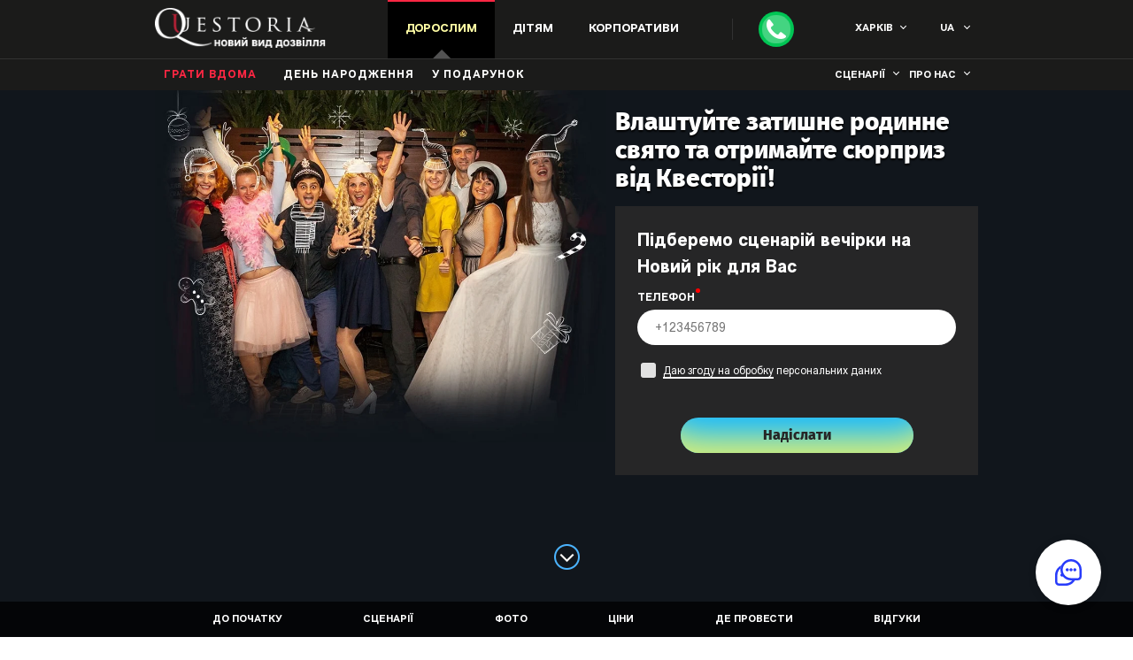

--- FILE ---
content_type: text/html; charset=utf-8
request_url: https://kharkiv.questoria.com.ua/events/ny-party
body_size: 92902
content:
<!DOCTYPE html><html lang="ua" dir="ltr"><head><meta charSet="utf-8"/><meta name="viewport" content="width=device-width, initial-scale=1, maximum-scale=5, user-scalable=no"/><link rel="preload" as="image" imageSrcSet="/static/img/content/main-image/mobile/ny-party_320.webp 320w, /static/img/content/main-image/mobile/ny-party_768.webp 768w, /static/img/content/main-image/mobile/ny-party_1024.webp 1024w, /static/img/content/main-image/mobile/ny-party_1360.webp 1360w" imageSizes="(max-width: 1360px) 100vw, 1360px"/><link rel="preload" as="image" imageSrcSet="/static/img/content/main-image/ny-party_320.webp 320w, /static/img/content/main-image/ny-party_768.webp 768w, /static/img/content/main-image/ny-party_1024.webp 1024w, /static/img/content/main-image/ny-party_1360.webp 1360w" imageSizes="(max-width: 1360px) 100vw, 1360px"/><link rel="stylesheet" href="/_next/static/chunks/4489f0a1ce326930.css" data-precedence="next"/><link rel="stylesheet" href="/_next/static/chunks/ae5a185add7650cb.css" data-precedence="next"/><link rel="stylesheet" href="/_next/static/chunks/fca4937a531c9fc9.css" data-precedence="next"/><link rel="stylesheet" href="/_next/static/chunks/49d0fe02df672be5.css" data-precedence="next"/><link rel="stylesheet" href="/_next/static/chunks/68880bd3896085d1.css" data-precedence="next"/><link rel="stylesheet" href="/_next/static/chunks/d0f1b49a4972ec3b.css" data-precedence="next"/><link rel="stylesheet" href="/_next/static/chunks/58154a117052bb22.css" data-precedence="next"/><link rel="stylesheet" href="/_next/static/chunks/d711002ce409b49a.css" data-precedence="next"/><link rel="stylesheet" href="/_next/static/chunks/1398435f6333cb60.css" data-precedence="next"/><link rel="stylesheet" href="/_next/static/chunks/a75bc89d27306e16.css" data-precedence="next"/><link rel="stylesheet" href="/_next/static/chunks/30e9762e7238fe5e.css" data-precedence="next"/><link rel="stylesheet" href="/_next/static/chunks/44ca1df0b6069b66.css" data-precedence="next"/><link rel="stylesheet" href="/_next/static/chunks/38a8588c64b6ed2c.css" data-precedence="next"/><link rel="stylesheet" href="/_next/static/chunks/689befe5c1abac28.css" data-precedence="next"/><link rel="stylesheet" href="/_next/static/chunks/ab6613a6ad44fdd6.css" data-precedence="next"/><link rel="stylesheet" href="/_next/static/chunks/e6302fe8d970ef26.css" data-precedence="next"/><link rel="stylesheet" href="/_next/static/chunks/d4af8c659d7e8d0a.css" data-precedence="next"/><link rel="stylesheet" href="/_next/static/chunks/d93595f1702cdbb9.css" data-precedence="next"/><link rel="stylesheet" href="/_next/static/chunks/bb349f4bebb533c8.css" data-precedence="next"/><link rel="stylesheet" href="/_next/static/chunks/7681af6ec4493989.css" data-precedence="next"/><link rel="stylesheet" href="/_next/static/chunks/843212a1fed6c33b.css" data-precedence="next"/><link rel="stylesheet" href="/_next/static/chunks/5814ccf6b6dc6015.css" data-precedence="next"/><link rel="stylesheet" href="/_next/static/chunks/4978f73acd2d6103.css" data-precedence="next"/><link rel="stylesheet" href="/_next/static/chunks/2d4b9aeb3df609eb.css" data-precedence="next"/><link rel="stylesheet" href="/_next/static/chunks/392b7fa6c29415dc.css" data-precedence="next"/><link rel="stylesheet" href="/_next/static/chunks/ba0e7970ebb6f5bc.css" data-precedence="next"/><link rel="stylesheet" href="/_next/static/chunks/5b1a1ab1ea9f685a.css" data-precedence="next"/><link rel="stylesheet" href="/_next/static/chunks/fc834e9a2b103bad.css" data-precedence="next"/><link rel="stylesheet" href="/_next/static/chunks/e18f535b68b5484e.css" data-precedence="next"/><link rel="stylesheet" href="/_next/static/chunks/8e3206cc402bade9.css" data-precedence="next"/><link rel="stylesheet" href="/_next/static/chunks/65691aa6be08c997.css" data-precedence="next"/><link rel="stylesheet" href="/_next/static/chunks/c159d98736be254c.css" data-precedence="next"/><link rel="stylesheet" href="/_next/static/chunks/258ca2c7c997f9a6.css" data-precedence="next"/><link rel="stylesheet" href="/_next/static/chunks/5e0cd11579499499.css" data-precedence="next"/><link rel="stylesheet" href="/_next/static/chunks/06adab0ec213ee9f.css" data-precedence="next"/><link rel="stylesheet" href="/_next/static/chunks/f3ab23736afd054f.css" data-precedence="next"/><link rel="preload" as="script" fetchPriority="low" href="/_next/static/chunks/e4ec2cc599160f9c.js"/><script src="/_next/static/chunks/f420932139ba88c9.js" async=""></script><script src="/_next/static/chunks/6740f161f60c6ab5.js" async=""></script><script src="/_next/static/chunks/8008d994f91f0fb6.js" async=""></script><script src="/_next/static/chunks/turbopack-52b4f41f6cf1ca4f.js" async=""></script><script src="/_next/static/chunks/ff1a16fafef87110.js" async=""></script><script src="/_next/static/chunks/247eb132b7f7b574.js" async=""></script><script src="/_next/static/chunks/42585b2cfead5096.js" async=""></script><script src="/_next/static/chunks/bf3b11c36e49779f.js" async=""></script><script src="/_next/static/chunks/283a5d8143f46728.js" async=""></script><script src="/_next/static/chunks/4fe03809f59e8a55.js" async=""></script><script src="/_next/static/chunks/896adc1ca51f2431.js" async=""></script><link rel="preload" href="/_next/static/chunks/235b456309bf7952.css" as="style"/><title>Сценарії Нового року  в Харкові - відзначити новорічні свята</title><meta name="description" content="Новорічний корпоратив  у Харкові 🥂 Сценарії проведення Нового року  для компаній 🥂 Як весело відзначити Новий рік у Харкові."/><link rel="alternate" hrefLang="ua" href="https://kharkiv.questoria.com.ua/ua/events/ny-party"/><link rel="alternate" hrefLang="en" href="https://kharkiv.questoria.com.ua/en/events/ny-party"/><link rel="alternate" hrefLang="x-default" href="https://kharkiv.questoria.com.ua/en/events/ny-party"/><meta name="google-site-verification" content="ln9iMjx1BXAXK5pWi6k_ZzBsjS8NTJ-l6f37toNnsXY"/><meta name="p:domain_verify" content="e5ede2b2a67b03af6e61cc97d93ac471"/><meta property="og:title" content="Сценарії Нового року  в Харкові - відзначити новорічні свята"/><meta property="og:description" content="Новорічний корпоратив  у Харкові 🥂 Сценарії проведення Нового року  для компаній 🥂 Як весело відзначити Новий рік у Харкові."/><meta name="twitter:card" content="summary"/><meta name="twitter:title" content="Сценарії Нового року  в Харкові - відзначити новорічні свята"/><meta name="twitter:description" content="Новорічний корпоратив  у Харкові 🥂 Сценарії проведення Нового року  для компаній 🥂 Як весело відзначити Новий рік у Харкові."/><link rel="icon" href="/static/img/general/favicon.svg"/><meta http-equiv="x-ua-compatible" content="ie=edge"/><meta http-equiv="Content-Type" content="text/html"/><meta name="format-detection" content="telephone=no"/><meta name="HandheldFriendly" content="true"/><meta property="fb:admins" content="370341396490081"/><meta property="fb:app_id" content="1109568425802816"/><script src="/_next/static/chunks/a6dad97d9634a72d.js" noModule=""></script></head><body class="page load"><div hidden=""><!--$--><!--/$--></div><noscript><div class="header__up header__noscript"><div class="container"><p class="header__up_p small-text ta_c">У вашому браузері вимкнено JavaScript. Сайт може працювати неправильно.</p></div></div></noscript><header id="up" class="header header-main " data-page="open" data-route="events-ny-party"><header class="header__desc"><div class="header__container container"><div class="nav__buttons"><div class="nav__buttons_burger"><span></span><span></span><span></span></div><a href="/"><img class="nav__buttons_logo" alt="Квесторія — живі квести у Харків!" src="/static/img/general/logo-ua_1360.webp" srcSet="/static/img/general/logo-ua_320.webp 320w, /static/img/general/logo-ua_768.webp 768w, /static/img/general/logo-ua_1024.webp 1024w, /static/img/general/logo-ua_1360.webp 1360w" sizes="(max-width: 1360px) 100vw, 1360px" loading="lazy" decoding="async" width="194" height="45"/></a><div class="nav__buttons_desc nav__1024"><nav class="nav__buttons_desc-item birthday active" data-class="birthday"><div>Дорослим</div><ul class="nav__items close birthday" data-class="birthday"><li class="nav__item"><a class="nav__item_link nav__buttons_right nav__item_link-red" href="/events/friends">Грати вдома</a></li><li class="nav__item"><a class="nav__item_link birthday" href="/events/birthday">день народження</a></li><li class="nav__item"><a class="nav__item_link birthday" href="/gift">У подарунок</a></li></ul></nav><nav class="nav__buttons_desc-item child " data-class="child"><div>Дітям</div><ul class="nav__items close child" data-class="child"><li class="nav__item"><a class="nav__item_link" href="/events/child">День народження</a></li><li class="nav__item"><a class="nav__item_link" href="/events/podrostki">Підліткам</a></li><li class="nav__item"><a class="nav__item_link nav__item_link-red" href="/events/graduation">Випускний</a></li><li class="nav__item"><a class="nav__item_link" href="/events/school">У школі</a></li><li class="nav__item"><a class="nav__item_link nav__item_link-red" href="/events/lager">В таборі</a></li><li class="nav__item"><a class="nav__item_link nav__item_link-red" href="/events/8-march-school">День дівчат</a></li></ul></nav><nav class="nav__buttons_desc-item corp " data-class="corp"><div>Корпоративи</div><ul class="nav__items close corp" data-class="corp"><li class="nav__item"><a class="nav__item_link" href="/events/corporate">В офісі</a></li><li class="nav__item"><a class="nav__item_link" href="/events/teambuilding">Тімбілдінг</a></li><li class="nav__item"><a class="nav__item_link" href="/events/company-birthday">День народження компанії</a></li><li class="nav__item"><a class="nav__item_link" href="/events/exitquest">Виїзні</a></li><li class="nav__item"><a class="nav__item_link nav__item_link-red" href="/events/8-march">День жінок</a></li></ul></nav></div><ul class="nav__buttons_dop"><li class="nav__buttons_dop-item"><a class="nav__buttons_dop-link" href="#up">До початку</a></li><li class="nav__buttons_dop-item"><a class="nav__buttons_dop-link" href="#scen">Сценарії</a></li><li class="nav__buttons_dop-item"><a class="nav__buttons_dop-link" href="#photo">Фото</a></li><li class="nav__buttons_dop-item"><a class="nav__buttons_dop-link" href="#price">Ціни</a></li><li class="nav__buttons_dop-item"><a class="nav__buttons_dop-link" href="#location">Де провести</a></li><li class="nav__buttons_dop-item"><a class="nav__buttons_dop-link" href="#reviews">Відгуки</a></li></ul><div class="nav__buttons_phone nav__buttons_sep"><div class="nav__buttons_call"><a class="change_number" aria-label="Call"></a></div><div class="nav__call nav__1360"><a class="nav__call_number change_number" href="tel:+38 067 938 23 79">+38 067 938 23 79</a><div class="nav__call_button">Передзвоніть мені</div></div></div><div class="nav__buttons-top nav__1024"><div class="popup-cities"><div class="nav__buttons-top_city">Харків</div></div><div class="nav__buttons-top_lang"><div class="nav__buttons-top_lang-item nav__buttons-top_lang-ua active">UA</div><div class="nav__buttons-top_lang-item nav__buttons-top_lang-en">EN</div></div></div></div><nav class="nav__menu show true"><div class="nav__buttons-top nav__320"><div class="popup-cities"><div class="nav__buttons-top_city">Харків</div></div><div class="nav__buttons-top_lang"><div class="nav__buttons-top_lang-item nav__buttons-top_lang-ua active">UA</div><div class="nav__buttons-top_lang-item nav__buttons-top_lang-en">EN</div></div><div class="nav__buttons-top_close"></div></div><div class="nav__call nav__320"><a href="tel:+38 067 938 23 79" class="nav__call_number">+38 067 938 23 79</a><div class="nav__call_button">Передзвоніть мені</div></div><ul class="nav__items close adult active" data-class="adult"><li class="nav__items_label">Дорослим</li><li class="nav__item"><a class="nav__item_link nav__buttons_right nav__item_link-red " href="/events/friends">Грати вдома</a></li><li class="nav__item"><a class="nav__item_link birthday " href="/events/birthday">день народження</a></li><li class="nav__item"><a class="nav__item_link " href="/gift">У подарунок</a></li></ul><ul class="nav__items close child " data-class="child"><li class="nav__items_label">Дітям</li><li class="nav__item"><a class="nav__item_link " href="/events/child">День народження</a></li><li class="nav__item"><a class="nav__item_link " href="/events/podrostki">Підліткам</a></li><li class="nav__item"><a class="nav__item_link " href="/events/graduation">Випускний</a></li><div class="hide-1024"><li class="nav__item"><a class="nav__item_link " href="/events/graduation-4-klass">header.graduation-4-klass</a></li><li class="nav__item"><a class="nav__item_link " href="/events/graduation-9-klass">header.graduation-9-klass</a></li><li class="nav__item"><a class="nav__item_link " href="/events/graduation-11-klass">header.graduation-11-klass</a></li></div><li class="nav__item"><a class="nav__item_link " href="/events/school">У школі</a></li><li class="nav__item test"><a class="nav__item_link nav__buttons_sep " href="/events/lager">В таборі</a></li><li class="nav__item test"><a class="nav__item_link nav__buttons_sep " href="/events/8-march-school">День дівчат</a></li></ul><ul class="nav__items close corp " data-class="corp"><li class="nav__items_label">Корпоративи</li><li class="nav__item"><a class="nav__item_link " href="/events/corporate">В офісі</a></li><li class="nav__item"><a class="nav__item_link " href="/events/teambuilding">Тімбілдінг</a></li><li class="nav__item" style="display:none"><a class="nav__item_link " href="/events/company-birthday">День народження компанії</a></li><li class="nav__item"><a class="nav__item_link " href="/events/exitquest">Виїзні</a></li><li class="nav__item"><a class="nav__item_link nav__item_link-red nav__buttons_sep " href="/events/8-march">header.corp-8-march</a></li></ul><ul class="nav__items scen"><li class="nav__items_label">сценарії</li><li class="nav__item"><a class="nav__item_link" href="/questories/games">усі сценарії</a></li><li class="nav__item"><a class="nav__item_link" href="/questories/games/mini">міні-квесторії</a></li><li class="nav__item"><a class="nav__item_link" href="/questories/games/for-adults">для дорослих</a></li><li class="nav__item"><a class="nav__item_link" href="/questories/games/for-kids">для дітей</a></li><li class="nav__item"><a class="nav__item_link" href="/questories/games/for-men">для чоловіків</a></li><li class="nav__item"><a class="nav__item_link" href="/questories/games/for-women">для жінок</a></li><li class="nav__item"><a class="nav__item_link" href="/questories/games/for-boys">для хлопчиків</a></li><li class="nav__item"><a class="nav__item_link" href="/questories/games/for-girls">для дівчат</a></li><li class="nav__item"><a class="nav__item_link" href="/events/hen-party">дівич-вечір</a></li><li class="nav__item"><a class="nav__item_link" href="/events/bachelor-party">хлопчак</a></li></ul><ul class="nav__items about"><li class="nav__items_label">про нас</li><li class="nav__item"><a class="nav__item_link" href="/questories/questoria">що таке квесторії?</a></li><li class="nav__item"><a class="nav__item_link" href="/questories/how-to-play">як відбувається гра</a></li><li class="nav__item"><a class="nav__item_link" href="/questories/photos-videos-press">фото, відео, преса</a></li><li class="nav__item"><a class="nav__item_link" href="/blog">блог</a></li></ul></nav></div></header></header><div id="popup__callback" class="popup__callback "><div class="popup__callback-content"><div id="popup__callback-close" class="popup__callback-close"></div><a href="tel:+38 067 938 23 79" class="popup__callback_number change_number"><span class="popup__callback_phone">+38 067 938 23 79</span></a><div class="popup__callback-title">Є&nbsp;питання?<br/>Ми&nbsp;вам передзвонимо:</div><form class="popup__callback-form" name="add-estimation"><input type="hidden" class="form_id" name="form_id" value="default"/><input type="hidden" class="form_code" name="form_code" value="value_form_code"/><input type="hidden" class="form_codes_search" name="form_codes_search" value="value_form_codes_search"/><input type="hidden" class="form_codes_write" name="form_codes_write" value="value_form_codes_write"/><input type="hidden" class="rk_label_form" name="rk_label_form" value="value_rk_label_form"/><input type="hidden" class="rk_label_page" name="rk_label_page" value="value_rk_label_page"/><input type="hidden" class="token" name="_token"/><input type="hidden" class="route" name="_route"/><input type="hidden" class="onClick" name="onClick" value=""/><input type="hidden" class="quest_type" name="quest_type"/><div class="popup__callback-name "><input type="text" autoComplete="name" placeholder="Ім&#x27;я" name="name" value=""/></div><div class="popup__callback-tel "><input type="tel" autoComplete="tel" maxLength="50" minLength="5" placeholder="Номер телефону" name="phone" value=""/></div><div class="popup__callback_agree agree_box ua "><input type="checkbox" id="agree" class="agree" name="agree"/><label>Я&nbsp;даю <span class='popup__button_agree'>згоду на&nbsp;обробку</span> своїх персональних даних</label></div><div class="g-recaptcha" data-sitekey="6Le-RxcUAAAAAEmCBP88UawxjciMIleHmowKnRSd" data-callback="" data-expired-callback=""></div><div class="popup__callback-action"><button type="submit" id="popup__callback-form_submit" class="submit"><span>Зателефонуйте мені</span></button></div><div class="popup__callback_success-text "><p>Заявка на&nbsp;зворотній дзвінок прийнята</p> <p>Протягом доби з&nbsp;вами зв&rsquo;яжеться наш менеджер у Харкові.</p> <p>Дякуємо за&nbsp;прояв інтересу до&nbsp;живих квестів!</p><a href='//www.instagram.com/questoria_ua' target='_blank', rel='nofollow noopener'>Підписуйтесь на нашу сторінку у Instagram</a></div></form></div></div><section class="image-oneclick__wrapper"><div class="image-oneclick ny-party ua"><span class="arrow_down"></span><div class="image-oneclick__container"><div class="responsive-image-container"><div class="responsive-mobile"><img class="image-oneclick__img" alt="alt_img_ny-party" src="/static/img/content/main-image/mobile/ny-party_1360.webp" srcSet="/static/img/content/main-image/mobile/ny-party_320.webp 320w, /static/img/content/main-image/mobile/ny-party_768.webp 768w, /static/img/content/main-image/mobile/ny-party_1024.webp 1024w, /static/img/content/main-image/mobile/ny-party_1360.webp 1360w" sizes="(max-width: 1360px) 100vw, 1360px" loading="eager" decoding="async"/></div><div class="responsive-desktop"><img class="image-oneclick__img" alt="alt_img_ny-party" src="/static/img/content/main-image/ny-party_1360.webp" srcSet="/static/img/content/main-image/ny-party_320.webp 320w, /static/img/content/main-image/ny-party_768.webp 768w, /static/img/content/main-image/ny-party_1024.webp 1024w, /static/img/content/main-image/ny-party_1360.webp 1360w" sizes="(max-width: 1360px) 100vw, 1360px" loading="eager" decoding="async"/></div></div><div class="image-oneclick__info"><div class="image-oneclick__absolute"><div class="image-oneclick__title"><h1>Влаштуйте затишне родинне свято та отримайте сюрприз від Квесторії!</h1></div></div></div><div class="image-oneclick__info_subtitle"></div><form class="image-oneclick__form closeGame"><input type="hidden" class="form_id" name="form_id" value="default"/><input type="hidden" class="form_code" name="form_code" value="value_form_code"/><input type="hidden" class="form_codes_search" name="form_codes_search" value="value_form_codes_search"/><input type="hidden" class="form_codes_write" name="form_codes_write" value="value_form_codes_write"/><input type="hidden" class="rk_label_form" name="rk_label_form" value="value_rk_label_form"/><input type="hidden" class="rk_label_page" name="rk_label_page" value="value_rk_label_page"/><input type="hidden" class="token" name="_token" value=""/><input type="hidden" class="route" name="_route" value="events-ny-party"/><input type="hidden" class="page" value="ny-party"/><input type="hidden" class="subhost" name="subhost" value="kharkiv"/><input type="hidden" class="timeBanner" name="call_time" value="Новогодний корпоратив, блок с друзьями"/><div class="image-oneclick__form_title">Підберемо сценарій вечірки на Новий рік для Вас</div><div class="image-oneclick__form_tel "><label for="tel" class="image-oneclick__form_label">ТЕЛЕФОН</label><input id="tel" type="tel" class="tel tel_image_events-ny-party" maxLength="50" placeholder="+123456789" name="phone" value=""/><div class="error-msg">Введіть номер телефону у форматі +123456789</div></div><div class="image-oneclick__form_agree agree_box ua "><input class="agree" type="checkbox"/><label><span class='popups__button_agree'>Даю згоду на&nbsp;обробку</span> персональних даних</label></div><div class="image-oneclick__form_action"><button type="submit" id="image-oneclick__form_submit" class="submit old "><span>Надіслати</span></button></div></form></div></div></section><section id="about" class="how-to-play-new events-ny-party"><div class="how-to-play-new__container container"><h2 class="how-to-play-new__title title">Що таке Квесторія?</h2><div class="how-to-play-new__video events-ny-party"><div class="how-to-play-new__video_list "><div><div data-embed='x3Ir917gDiM' class='how-to-play-new__video_change one show'><div class='how-to-play-new__video_button'></div><span class='how-to-play-new__video_shadow'></span></div></div></div></div><div class="how-to-play-new__subtitle">Квесторія&nbsp;&mdash; новорічна гра для корпоративу, коли є&nbsp;бажання здивувати колег та&nbsp;спробувати нове. До&nbsp;офісу, ресторану або на&nbsp;турбазу приїдуть ведучі з&nbsp;реквізитом, і&nbsp;колеги на&nbsp;2-3 години стануть шпигунами, інопланетянами або навіть пацієнтами божевільні.</div><div class="how-to-play-new__mob"><div class="content-block text-block"><b>Квесторія</b>&nbsp;&mdash; гра для святкування, коли є&nbsp;бажання здивувати гостей та&nbsp;спробувати щось нове. Додому, до&nbsp;офісу, у&nbsp;школу чи&nbsp;кафе приїде ведучий із&nbsp;грою, та&nbsp;гості перевтіляться у&nbsp;героїв, наприклад, детективу.</div><div class="content-block image-block"><img alt="" src="/static/img/content/corporate/1_1360.webp" srcSet="/static/img/content/corporate/1_320.webp 320w, /static/img/content/corporate/1_768.webp 768w, /static/img/content/corporate/1_1024.webp 1024w, /static/img/content/corporate/1_1360.webp 1360w" sizes="(max-width: 1360px) 100vw, 1360px" loading="lazy" decoding="async"/></div><div class="content-block text-block">Ви&nbsp;&mdash; слідчий, хтось із&nbsp;друзів&nbsp;&mdash; убивця, ваша подруга&nbsp;&mdash; зухвала пройдисвітка, колега з&nbsp;роботи&nbsp;&mdash; мільйонер.</div><div class="content-block image-block"><img alt="" src="/static/img/content/corporate/2_1360.webp" srcSet="/static/img/content/corporate/2_320.webp 320w, /static/img/content/corporate/2_768.webp 768w, /static/img/content/corporate/2_1024.webp 1024w, /static/img/content/corporate/2_1360.webp 1360w" sizes="(max-width: 1360px) 100vw, 1360px" loading="lazy" decoding="async"/></div><div class="content-block text-block">Цілі в&nbsp;усіх різні: розкрити злочин, заплутати сліди, здобути секретні креслення.</div><div class="content-block image-block"><img alt="" src="/static/img/content/exitquest/3_1360.webp" srcSet="/static/img/content/exitquest/3_320.webp 320w, /static/img/content/exitquest/3_768.webp 768w, /static/img/content/exitquest/3_1024.webp 1024w, /static/img/content/exitquest/3_1360.webp 1360w" sizes="(max-width: 1360px) 100vw, 1360px" loading="lazy" decoding="async"/></div><div class="content-block text-block">Як&nbsp;досягти цілей? Кожен обирає сам. Спілкуйтесь, домовляйтеся, плетіть інтриги. Вас кличуть поговорити наодинці&nbsp;&mdash; пастка? Подруга пригощає келихом вина&nbsp;&mdash; а&nbsp;якщо вино отруєне?<br/><br/><b>Фінал залежить від ваших дій!</b></div></div><ul class="how-to-play-new__list how-to-play-new__desc"><li class="how-to-play-new__list_item ">Ви&nbsp;&mdash; слідчий, хтось із&nbsp;друзів&nbsp;&mdash; убивця,<br/> ваша подруга&nbsp;&mdash; зухвала пройдисвітка, колега з&nbsp;роботи&nbsp;&mdash; мільйонер.</li><li class="how-to-play-new__list_item">Цілі в&nbsp;усіх різні: розкрити злочин, заплутати сліди, здобути секретні креслення.</li><li class="how-to-play-new__list_item">Як&nbsp;досягти цілей? Кожен обирає сам. Спілкуйтесь, домовляйтеся, плетіть інтриги. Вас кличуть поговорити наодинці&nbsp;&mdash; пастка? Подруга пригощає келихом вина&nbsp;&mdash; а&nbsp;якщо вино отруєне?</li></ul><div class="how-to-play-new__info-bottom"><b>Фінал залежить від ваших дій!</b></div></div></section><section id="scen" class="scen scenario scenario_close_game"><div class="scenario__container container"><h2 class="scenario__title title"><span>Оберіть сценарій квесту у Харкові</span></h2><p class="scenario__subtitle_p"><span>і&nbsp;ми&nbsp;приїдемо до&nbsp;вас додому або у&nbsp;кафе</span></p><div class="scenario__info-city"><span>34&nbsp;сценаріїв проведення квесту на Новий рік 2027 у&nbsp;Харкові. Вартість організації від 3960&nbsp;currencyCode.UAH, тематики сценаріїв: </span><span class="scenario__subject-item">детектив, </span><span class="scenario__subject-item">фентезі, </span><span class="scenario__subject-item">вестерн, </span><span>та&nbsp;інші. Ми&nbsp;провели вже 3322 новорічних квестів та&nbsp;отримуємо подяки кожен день!</span></div></div><!--$!--><template data-dgst="BAILOUT_TO_CLIENT_SIDE_RENDERING"></template><!--/$--></section><section class="reasons-order"><div class="reasons-order__container container"><h2 class="reasons-order__title title"><span>5&nbsp;причин замовити</span></h2><p class="reasons-order__subtitle"><span>новорічний квест у&nbsp;Харкові</span></p><ul class="reasons-order__list "><li class="reasons-order__item clearfix"><img class="reasons-order__item_check" alt="" src="/static/img/general/check-reason_1360.webp" srcSet="/static/img/general/check-reason_320.webp 320w, /static/img/general/check-reason_768.webp 768w, /static/img/general/check-reason_1024.webp 1024w, /static/img/general/check-reason_1360.webp 1360w" sizes="(max-width: 1360px) 100vw, 1360px" loading="lazy" decoding="async"/><p class="reasons-order__item_text"><span class='uppercase'>[зручно]</span> Влаштуйте новорічну вечірку вдома, у&nbsp;кав&rsquo;ярні або за&nbsp;містом. Ведучий приїде туди, де&nbsp;вам буде зручно.</p></li><li class="reasons-order__item clearfix"><img class="reasons-order__item_check" alt="" src="/static/img/general/check-reason_1360.webp" srcSet="/static/img/general/check-reason_320.webp 320w, /static/img/general/check-reason_768.webp 768w, /static/img/general/check-reason_1024.webp 1024w, /static/img/general/check-reason_1360.webp 1360w" sizes="(max-width: 1360px) 100vw, 1360px" loading="lazy" decoding="async"/><p class="reasons-order__item_text"><span class='uppercase'>[це&nbsp;інтригує]</span> Фінал гри непередбачуваний: ви&nbsp;не&nbsp;здогадаєтеся, що&nbsp;очікує на&nbsp;ваших друзів за&nbsp;поворотом сюжету.</p></li><li class="reasons-order__item clearfix"><img class="reasons-order__item_check" alt="" src="/static/img/general/check-reason_1360.webp" srcSet="/static/img/general/check-reason_320.webp 320w, /static/img/general/check-reason_768.webp 768w, /static/img/general/check-reason_1024.webp 1024w, /static/img/general/check-reason_1360.webp 1360w" sizes="(max-width: 1360px) 100vw, 1360px" loading="lazy" decoding="async"/><p class="reasons-order__item_text"><span class='uppercase'>[по-новому]</span> Відкиньте рамки та&nbsp;звичні шаблони: у&nbsp;квесторії ви&nbsp;&mdash; інша людина, здивуйте компанію новим образом, дійте несподівано.</p></li><li class="reasons-order__item clearfix"><img class="reasons-order__item_check" alt="" src="/static/img/general/check-reason_1360.webp" srcSet="/static/img/general/check-reason_320.webp 320w, /static/img/general/check-reason_768.webp 768w, /static/img/general/check-reason_1024.webp 1024w, /static/img/general/check-reason_1360.webp 1360w" sizes="(max-width: 1360px) 100vw, 1360px" loading="lazy" decoding="async"/><p class="reasons-order__item_text"><span class='uppercase'>[безпрограшно]</span> Обирайте детектив, містичний трилер або пригоди. Ми&nbsp;підберемо сценарій та&nbsp;ролі, щоб усі гості залишилися задоволеними.</p></li><li class="reasons-order__item clearfix"><img class="reasons-order__item_check" alt="" src="/static/img/general/check-reason_1360.webp" srcSet="/static/img/general/check-reason_320.webp 320w, /static/img/general/check-reason_768.webp 768w, /static/img/general/check-reason_1024.webp 1024w, /static/img/general/check-reason_1360.webp 1360w" sizes="(max-width: 1360px) 100vw, 1360px" loading="lazy" decoding="async"/><p class="reasons-order__item_text"><span class='uppercase'>[а&nbsp;головне&nbsp;&mdash; просто]</span> Квест&nbsp;&mdash; готова ідея для свята. Зібратися разом на&nbsp;Новий Рік 2024&nbsp;&mdash; це&nbsp;просто.</p></li></ul></div></section><section id="location" class="location"><div class="location__container container ny-party"><div class="location__title title"><div>Де&nbsp;відзначити новий рік із&nbsp;друзями у Харкові</div></div><div class="location__subtitle"><span>Влаштувати новорічну вечірку з&nbsp;квесторією можна у&nbsp;нашій партнерській кав&rsquo;ярні, у&nbsp;вас вдома, у&nbsp;парку, за&nbsp;містом, навіть у&nbsp;музеї! Або підберемо будь-який інший варіант.</span><span class="smile"></span></div><div class="location__wrap location__wrap-change "><div class="location-slider main-gallery js-flickity" data-flickity-options="{&quot;lazyLoad&quot;:1,&quot;wrapAround&quot;:true,&quot;autoPlay&quot;:4000}"><img class="carousel-cell location__wrap_img" alt="alt_img_ny-party" src="/staticadminpublic//data/images/cg_location/69_0.796215001554494150_1360.webp" srcSet="/static/adminpublic//data/images/cg_location/69_0.796215001554494150_320.webp 320w, /static/adminpublic//data/images/cg_location/69_0.796215001554494150_768.webp 768w, /static/adminpublic//data/images/cg_location/69_0.796215001554494150_1024.webp 1024w, /static/adminpublic//data/images/cg_location/69_0.796215001554494150_1360.webp 1360w" sizes="(max-width: 1360px) 100vw, 1360px" loading="lazy" decoding="async"/><img class="carousel-cell location__wrap_img" alt="alt_img_ny-party" src="/staticadminpublic//data/images/cg_location/69_0.338290001554494148_1360.webp" srcSet="/static/adminpublic//data/images/cg_location/69_0.338290001554494148_320.webp 320w, /static/adminpublic//data/images/cg_location/69_0.338290001554494148_768.webp 768w, /static/adminpublic//data/images/cg_location/69_0.338290001554494148_1024.webp 1024w, /static/adminpublic//data/images/cg_location/69_0.338290001554494148_1360.webp 1360w" sizes="(max-width: 1360px) 100vw, 1360px" loading="lazy" decoding="async"/><img class="carousel-cell location__wrap_img" alt="alt_img_ny-party" src="/staticadminpublic//data/images/cg_location/69_0.748742001554494145_1360.webp" srcSet="/static/adminpublic//data/images/cg_location/69_0.748742001554494145_320.webp 320w, /static/adminpublic//data/images/cg_location/69_0.748742001554494145_768.webp 768w, /static/adminpublic//data/images/cg_location/69_0.748742001554494145_1024.webp 1024w, /static/adminpublic//data/images/cg_location/69_0.748742001554494145_1360.webp 1360w" sizes="(max-width: 1360px) 100vw, 1360px" loading="lazy" decoding="async"/><img class="carousel-cell location__wrap_img" alt="alt_img_ny-party" src="/staticadminpublic//data/images/cg_location/69_0.424604001554494142_1360.webp" srcSet="/static/adminpublic//data/images/cg_location/69_0.424604001554494142_320.webp 320w, /static/adminpublic//data/images/cg_location/69_0.424604001554494142_768.webp 768w, /static/adminpublic//data/images/cg_location/69_0.424604001554494142_1024.webp 1024w, /static/adminpublic//data/images/cg_location/69_0.424604001554494142_1360.webp 1360w" sizes="(max-width: 1360px) 100vw, 1360px" loading="lazy" decoding="async"/><img class="carousel-cell location__wrap_img" alt="alt_img_ny-party" src="/staticadminpublic//data/images/cg_location/69_0.745966001554494139_1360.webp" srcSet="/static/adminpublic//data/images/cg_location/69_0.745966001554494139_320.webp 320w, /static/adminpublic//data/images/cg_location/69_0.745966001554494139_768.webp 768w, /static/adminpublic//data/images/cg_location/69_0.745966001554494139_1024.webp 1024w, /static/adminpublic//data/images/cg_location/69_0.745966001554494139_1360.webp 1360w" sizes="(max-width: 1360px) 100vw, 1360px" loading="lazy" decoding="async"/><img class="carousel-cell location__wrap_img" alt="alt_img_ny-party" src="/staticadminpublic//data/images/cg_location/69_0.133883001554494137_1360.webp" srcSet="/static/adminpublic//data/images/cg_location/69_0.133883001554494137_320.webp 320w, /static/adminpublic//data/images/cg_location/69_0.133883001554494137_768.webp 768w, /static/adminpublic//data/images/cg_location/69_0.133883001554494137_1024.webp 1024w, /static/adminpublic//data/images/cg_location/69_0.133883001554494137_1360.webp 1360w" sizes="(max-width: 1360px) 100vw, 1360px" loading="lazy" decoding="async"/><img class="carousel-cell location__wrap_img" alt="alt_img_ny-party" src="/staticadminpublic//data/images/cg_location/69_0.356308001554494134_1360.webp" srcSet="/static/adminpublic//data/images/cg_location/69_0.356308001554494134_320.webp 320w, /static/adminpublic//data/images/cg_location/69_0.356308001554494134_768.webp 768w, /static/adminpublic//data/images/cg_location/69_0.356308001554494134_1024.webp 1024w, /static/adminpublic//data/images/cg_location/69_0.356308001554494134_1360.webp 1360w" sizes="(max-width: 1360px) 100vw, 1360px" loading="lazy" decoding="async"/></div><div class="location__wrap_info"><div class="location__wrap_visible active"><div class="location__wrap_place"></div><div class="location__wrap_description">Просторный лофт подойдет для небольших взрослых компаний 10-15 человек. <br/>Расположен в современном высотном доме рядом с м. Студенческая.
<br/>
В зале вы можете расслабиться на бескаркасных креслах, насладиться панорамным видом на город с высоты 26 этажа. В вашем распоряжении кухня с необходимой посудой, чай, кофе, сахар, вода; wi-fi. <br/><br/>
Платите только за время, проведенное в локации.</div></div><ul class="location__wrap_invisible"><div class="location__wrap_close"></div><li class="location__wrap_item"><div class="location__wrap_place">Loft zone DSH</div></li><li class="location__wrap_item location__wrap_item-adress location__wrap_item-separator"><span class="location__wrap_item-bold">Адреса:</span><span>ул. Академика Барабашова, 36А</span></li><li class="location__wrap_item location__wrap_item-type location__wrap_item-separator"><span class="location__wrap_item-bold">Тип місця:</span><span>Лофт</span></li><li class="location__wrap_item location__wrap_item-people"><span class="location__wrap_item-bold">Місткість:</span> до <!-- -->20</li><li class="location__wrap_item location__wrap_item-children"><span class="location__wrap_item-bold">Підходить дітям:</span>0</li></ul></div></div><div class="location__wrap location__wrap-change "><div class="location-slider main-gallery js-flickity" data-flickity-options="{&quot;lazyLoad&quot;:1,&quot;wrapAround&quot;:true,&quot;autoPlay&quot;:4000}"><img class="carousel-cell location__wrap_img" alt="alt_img_ny-party" src="/staticadminpublic//data/images/cg_location/70_0.982610001554494545_1360.webp" srcSet="/static/adminpublic//data/images/cg_location/70_0.982610001554494545_320.webp 320w, /static/adminpublic//data/images/cg_location/70_0.982610001554494545_768.webp 768w, /static/adminpublic//data/images/cg_location/70_0.982610001554494545_1024.webp 1024w, /static/adminpublic//data/images/cg_location/70_0.982610001554494545_1360.webp 1360w" sizes="(max-width: 1360px) 100vw, 1360px" loading="lazy" decoding="async"/><img class="carousel-cell location__wrap_img" alt="alt_img_ny-party" src="/staticadminpublic//data/images/cg_location/70_0.754791001554494542_1360.webp" srcSet="/static/adminpublic//data/images/cg_location/70_0.754791001554494542_320.webp 320w, /static/adminpublic//data/images/cg_location/70_0.754791001554494542_768.webp 768w, /static/adminpublic//data/images/cg_location/70_0.754791001554494542_1024.webp 1024w, /static/adminpublic//data/images/cg_location/70_0.754791001554494542_1360.webp 1360w" sizes="(max-width: 1360px) 100vw, 1360px" loading="lazy" decoding="async"/><img class="carousel-cell location__wrap_img" alt="alt_img_ny-party" src="/staticadminpublic//data/images/cg_location/70_0.860864001554494521_1360.webp" srcSet="/static/adminpublic//data/images/cg_location/70_0.860864001554494521_320.webp 320w, /static/adminpublic//data/images/cg_location/70_0.860864001554494521_768.webp 768w, /static/adminpublic//data/images/cg_location/70_0.860864001554494521_1024.webp 1024w, /static/adminpublic//data/images/cg_location/70_0.860864001554494521_1360.webp 1360w" sizes="(max-width: 1360px) 100vw, 1360px" loading="lazy" decoding="async"/><img class="carousel-cell location__wrap_img" alt="alt_img_ny-party" src="/staticadminpublic//data/images/cg_location/70_0.738857001554494516_1360.webp" srcSet="/static/adminpublic//data/images/cg_location/70_0.738857001554494516_320.webp 320w, /static/adminpublic//data/images/cg_location/70_0.738857001554494516_768.webp 768w, /static/adminpublic//data/images/cg_location/70_0.738857001554494516_1024.webp 1024w, /static/adminpublic//data/images/cg_location/70_0.738857001554494516_1360.webp 1360w" sizes="(max-width: 1360px) 100vw, 1360px" loading="lazy" decoding="async"/><img class="carousel-cell location__wrap_img" alt="alt_img_ny-party" src="/staticadminpublic//data/images/cg_location/70_0.740010001554494513_1360.webp" srcSet="/static/adminpublic//data/images/cg_location/70_0.740010001554494513_320.webp 320w, /static/adminpublic//data/images/cg_location/70_0.740010001554494513_768.webp 768w, /static/adminpublic//data/images/cg_location/70_0.740010001554494513_1024.webp 1024w, /static/adminpublic//data/images/cg_location/70_0.740010001554494513_1360.webp 1360w" sizes="(max-width: 1360px) 100vw, 1360px" loading="lazy" decoding="async"/><img class="carousel-cell location__wrap_img" alt="alt_img_ny-party" src="/staticadminpublic//data/images/cg_location/70_0.878282001554494510_1360.webp" srcSet="/static/adminpublic//data/images/cg_location/70_0.878282001554494510_320.webp 320w, /static/adminpublic//data/images/cg_location/70_0.878282001554494510_768.webp 768w, /static/adminpublic//data/images/cg_location/70_0.878282001554494510_1024.webp 1024w, /static/adminpublic//data/images/cg_location/70_0.878282001554494510_1360.webp 1360w" sizes="(max-width: 1360px) 100vw, 1360px" loading="lazy" decoding="async"/></div><div class="location__wrap_info"><div class="location__wrap_visible active"><div class="location__wrap_place"></div><div class="location__wrap_description">Семейный ресторан в духе романтической Франции. Расположен в центре города, рядом с м. Арх. Бекетова, в укромном дворике. <br/>Отдельный панорамный зал подойдет для игры по случаю дня рождения, выпускного или корпоратива. Здесь вы можете заказать блюда европейской кухни, десерты собственного производства, а также торт для именинника. <br/><br/>Маленьких гостей усадят за отдельный стол и порадуют детским меню.

В зале работает кондиционер, есть возможность подключиться к WiFi.</div></div><ul class="location__wrap_invisible"><div class="location__wrap_close"></div><li class="location__wrap_item"><div class="location__wrap_place">Dufarin</div></li><li class="location__wrap_item location__wrap_item-adress location__wrap_item-separator"><span class="location__wrap_item-bold">Адреса:</span><span>ул. Пушкинская, 43</span></li><li class="location__wrap_item location__wrap_item-type location__wrap_item-separator"><span class="location__wrap_item-bold">Тип місця:</span><span>Кафе</span></li><li class="location__wrap_item location__wrap_item-people"><span class="location__wrap_item-bold">Місткість:</span> до <!-- -->15</li><li class="location__wrap_item location__wrap_item-children"><span class="location__wrap_item-bold">Підходить дітям:</span>0</li></ul></div></div><div class="location__wrap location__wrap-change addon_items  hide"><div class="location-slider main-gallery js-flickity" data-flickity-options="{&quot;lazyLoad&quot;:1,&quot;wrapAround&quot;:true,&quot;autoPlay&quot;:4000}"><img class="carousel-cell location__wrap_img" alt="alt_img_ny-party" src="/staticadminpublic//data/images/cg_location/92_0.414247001554494790_1360.webp" srcSet="/static/adminpublic//data/images/cg_location/92_0.414247001554494790_320.webp 320w, /static/adminpublic//data/images/cg_location/92_0.414247001554494790_768.webp 768w, /static/adminpublic//data/images/cg_location/92_0.414247001554494790_1024.webp 1024w, /static/adminpublic//data/images/cg_location/92_0.414247001554494790_1360.webp 1360w" sizes="(max-width: 1360px) 100vw, 1360px" loading="lazy" decoding="async"/><img class="carousel-cell location__wrap_img" alt="alt_img_ny-party" src="/staticadminpublic//data/images/cg_location/92_0.802142001554494786_1360.webp" srcSet="/static/adminpublic//data/images/cg_location/92_0.802142001554494786_320.webp 320w, /static/adminpublic//data/images/cg_location/92_0.802142001554494786_768.webp 768w, /static/adminpublic//data/images/cg_location/92_0.802142001554494786_1024.webp 1024w, /static/adminpublic//data/images/cg_location/92_0.802142001554494786_1360.webp 1360w" sizes="(max-width: 1360px) 100vw, 1360px" loading="lazy" decoding="async"/><img class="carousel-cell location__wrap_img" alt="alt_img_ny-party" src="/staticadminpublic//data/images/cg_location/92_0.129358001554494783_1360.webp" srcSet="/static/adminpublic//data/images/cg_location/92_0.129358001554494783_320.webp 320w, /static/adminpublic//data/images/cg_location/92_0.129358001554494783_768.webp 768w, /static/adminpublic//data/images/cg_location/92_0.129358001554494783_1024.webp 1024w, /static/adminpublic//data/images/cg_location/92_0.129358001554494783_1360.webp 1360w" sizes="(max-width: 1360px) 100vw, 1360px" loading="lazy" decoding="async"/></div><div class="location__wrap_info"><div class="location__wrap_visible active"><div class="location__wrap_place"></div><div class="location__wrap_description">Яркое оформление кафе Paprika уже на входе создает праздничную атмосферу. <br/>Пицца, панчетта, брускетта, паста, салаты — все для любителей домашней итальянской кухни. Просторный общий зал подойдет для проведения Квестории на День Рождения, по случаю встречи выпускников или празднования семейного события.
<br/><br/>
Находится рядом с м. Ботанический Сад, через дорогу от самого парка.</div></div><ul class="location__wrap_invisible"><div class="location__wrap_close"></div><li class="location__wrap_item"><div class="location__wrap_place">Paprika</div></li><li class="location__wrap_item location__wrap_item-adress location__wrap_item-separator"><span class="location__wrap_item-bold">Адреса:</span><span>пр. Науки, 40/3</span></li><li class="location__wrap_item location__wrap_item-type location__wrap_item-separator"><span class="location__wrap_item-bold">Тип місця:</span><span>Кафе</span></li><li class="location__wrap_item location__wrap_item-people"><span class="location__wrap_item-bold">Місткість:</span> до <!-- -->20</li><li class="location__wrap_item location__wrap_item-children"><span class="location__wrap_item-bold">Підходить дітям:</span>0</li></ul></div></div><div class="location__wrap  addon_items  hide"><img class="location__wrap_img" alt="Кафе в Харькове" src="/static/adminpublic/data/images/location/custom_1360.webp" srcSet="/static/adminpublic/data/images/location/custom_320.webp 320w, /static/adminpublic/data/images/location/custom_768.webp 768w, /static/adminpublic/data/images/location/custom_1024.webp 1024w, /static/adminpublic/data/images/location/custom_1360.webp 1360w" sizes="(max-width: 1360px) 100vw, 1360px" loading="lazy" decoding="async"/><div class="location__wrap_info"><div class="location__wrap_visible active"><div class="location__wrap_place">Кафе у Харкові</div><div class="location__wrap_description">Ми&nbsp;підберемо для вас кафе, яке ідеально підходить для гри. Залежно від кількості гостей: просторе, з&nbsp;кількома залами або одну затишну кімнату. Постараємося, щоб інтер&rsquo;єр підкреслив атмосферу сценарію&nbsp;&mdash; середньовічна таверна, літературний салон або палуба корабля.<br/><br/>У&nbsp;кафе ви&nbsp;і&nbsp;ваші гості зможете поєднати гру з&nbsp;частуванням&nbsp;&mdash; замовити страви з&nbsp;меню, піцу, роли або влаштувати чаювання з&nbsp;солодощами</div></div><div class="location__wrap_invisible"></div></div></div><div class="location__wrap  addon_items  hide"><img class="location__wrap_img" alt="Дома" src="/static/adminpublic/data/images/location/home_1360.webp" srcSet="/static/adminpublic/data/images/location/home_320.webp 320w, /static/adminpublic/data/images/location/home_768.webp 768w, /static/adminpublic/data/images/location/home_1024.webp 1024w, /static/adminpublic/data/images/location/home_1360.webp 1360w" sizes="(max-width: 1360px) 100vw, 1360px" loading="lazy" decoding="async"/><div class="location__wrap_info"><div class="location__wrap_visible active"><div class="location__wrap_place">Вдома</div><div class="location__wrap_description">Зустріньте новий рік вдома! Ведучий приїде до&nbsp;вас, привезе усе необхідне і&nbsp;перетворить квартиру на&nbsp;<a class='location__wrap_a' href='/questories/games/mini-questoria-winter-detective'>новорічну казку</a>, <a class='location__wrap_a' href='/questories/games/questoria-flints-last-will'>безлюдний острів</a> або <a class='location__wrap_a' href='/questories/games/mini-questoria-unknown-planet'>іншу планету</a>. Разом з&nbsp;гостями ви&nbsp;будете розв&rsquo;язувати <a class='location__wrap_a' href='/questories/games/mini-questoria-winter-detective'>&laquo;Зимовий детектив&raquo;</a> або пустувати у&nbsp;<a class='location__wrap_a' href='/questories/games/questoria-soap-opera'>&laquo;Мильній опері&raquo;</a>. Вам потрібно лише зібрати гостей, приготувати частування та&nbsp;впустити до&nbsp;себе свято.</div></div><div class="location__wrap_invisible"></div></div></div><div class="location__wrap  addon_items  hide"><img class="location__wrap_img" alt="Музей" src="/static/adminpublic/data/images/location/muzei_1360.webp" srcSet="/static/adminpublic/data/images/location/muzei_320.webp 320w, /static/adminpublic/data/images/location/muzei_768.webp 768w, /static/adminpublic/data/images/location/muzei_1024.webp 1024w, /static/adminpublic/data/images/location/muzei_1360.webp 1360w" sizes="(max-width: 1360px) 100vw, 1360px" loading="lazy" decoding="async"/><div class="location__wrap_info"><div class="location__wrap_visible active"><div class="location__wrap_place">Музей</div><div class="location__wrap_description">Новий рік у&nbsp;музеї! Впевнені, такого у&nbsp;вас ще&nbsp;не&nbsp;було. Влаштуйте захоплюючу пригоду серед картин або в&nbsp;атмосферних залах. Ми&nbsp;допоможемо підібрати музей, який підходить за&nbsp;тематикою гри, та&nbsp;домовитись про оренду. Новорічне свято запам&rsquo;ятається надовго!</div></div><div class="location__wrap_invisible"></div></div></div><div class="location__wrap  addon_items  hide"><img class="location__wrap_img" alt="Турбаза" src="/static/adminpublic/data/images/location/turbaza_1360.webp" srcSet="/static/adminpublic/data/images/location/turbaza_320.webp 320w, /static/adminpublic/data/images/location/turbaza_768.webp 768w, /static/adminpublic/data/images/location/turbaza_1024.webp 1024w, /static/adminpublic/data/images/location/turbaza_1360.webp 1360w" sizes="(max-width: 1360px) 100vw, 1360px" loading="lazy" decoding="async"/><div class="location__wrap_info"><div class="location__wrap_visible active"><div class="location__wrap_place">Турбаза</div><div class="location__wrap_description">В&nbsp;зимову пору чудово вибратися до&nbsp;заміського котеджу або на&nbsp;турбазу. Дія квесторій <a class='location__wrap_a' href='/questories/games/mini-questoria-winter-detective'>&laquo;Зимовий детектив&raquo;</a> та&nbsp;<a class='location__wrap_a' href='/questories/games/questoria-refuge-for-murderer'>&laquo;Притулок для вбивці&raquo;</a> як&nbsp;раз відбувається у&nbsp;засніженому готелі. Тож буде повне занурення. Краса природи, новорічна романтика, приємна компанія та&nbsp;захоплююча гра&nbsp;&mdash; що&nbsp;може бути краще?</div></div><div class="location__wrap_invisible"></div></div></div><div class="location__new-place addon_items hide"><div class="location__new-place_title"><span class="location__new-place_title-span">Немає відповідного варіанту?</span></div><div class="location__new-place_subtitle">Повідомте ваші вимоги&nbsp;&mdash; знайдемо ідеальне місце для свята.</div><div class="location__new-place_button">Отримати консультацію</div></div><div class="location__more">Ще варіанти</div></div></section><div id="photo" class="slider one" data-page="ny-party"><div class="slider__top"><div class="main-gallery"><div class="img-wrapper"><img class="img-wrapper__img" alt="" src="/static/img/content/sliders-bottom/new-year//new-year-1_1360.webp" srcSet="/static/img/content/sliders-bottom/new-year//new-year-1_320.webp 320w, /static/img/content/sliders-bottom/new-year//new-year-1_768.webp 768w, /static/img/content/sliders-bottom/new-year//new-year-1_1024.webp 1024w, /static/img/content/sliders-bottom/new-year//new-year-1_1360.webp 1360w" sizes="(max-width: 1360px) 100vw, 1360px" loading="lazy" decoding="async"/><div class="slider__bottom"><p class="container-text_title">Новорічний квест для корпоративу &laquo;Зимовий детектив&raquo;: Два Діда та&nbsp;красуні-онуки</p></div></div><div class="img-wrapper"><img class="img-wrapper__img" alt="" src="/static/img/content/sliders-bottom/new-year//new-year-2_1360.webp" srcSet="/static/img/content/sliders-bottom/new-year//new-year-2_320.webp 320w, /static/img/content/sliders-bottom/new-year//new-year-2_768.webp 768w, /static/img/content/sliders-bottom/new-year//new-year-2_1024.webp 1024w, /static/img/content/sliders-bottom/new-year//new-year-2_1360.webp 1360w" sizes="(max-width: 1360px) 100vw, 1360px" loading="lazy" decoding="async"/><div class="slider__bottom"><p class="container-text_title">Новорічний квест для корпоративу &laquo;Ставки зроблені&raquo;: Адамс та&nbsp;Брукс у&nbsp;товаристві мафіозі</p></div></div><div class="img-wrapper"><img class="img-wrapper__img" alt="" src="/static/img/content/sliders-bottom/new-year//new-year-3_1360.webp" srcSet="/static/img/content/sliders-bottom/new-year//new-year-3_320.webp 320w, /static/img/content/sliders-bottom/new-year//new-year-3_768.webp 768w, /static/img/content/sliders-bottom/new-year//new-year-3_1024.webp 1024w, /static/img/content/sliders-bottom/new-year//new-year-3_1360.webp 1360w" sizes="(max-width: 1360px) 100vw, 1360px" loading="lazy" decoding="async"/><div class="slider__bottom"><p class="container-text_title">Новорічний квест для корпоративу &laquo;Заповіт Флінта&raquo;: чарівна доктор П&rsquo;явка</p></div></div><div class="img-wrapper"><img class="img-wrapper__img" alt="" src="/static/img/content/sliders-bottom/new-year//new-year-4_1360.webp" srcSet="/static/img/content/sliders-bottom/new-year//new-year-4_320.webp 320w, /static/img/content/sliders-bottom/new-year//new-year-4_768.webp 768w, /static/img/content/sliders-bottom/new-year//new-year-4_1024.webp 1024w, /static/img/content/sliders-bottom/new-year//new-year-4_1360.webp 1360w" sizes="(max-width: 1360px) 100vw, 1360px" loading="lazy" decoding="async"/><div class="slider__bottom"><p class="container-text_title">Новорічний квест для корпоративу &laquo;Ставки зроблені&raquo;: хочете обговорити &laquo;сухий закон&raquo;?</p></div></div><div class="img-wrapper"><img class="img-wrapper__img" alt="" src="/static/img/content/sliders-bottom/new-year//new-year-1_1360.webp" srcSet="/static/img/content/sliders-bottom/new-year//new-year-1_320.webp 320w, /static/img/content/sliders-bottom/new-year//new-year-1_768.webp 768w, /static/img/content/sliders-bottom/new-year//new-year-1_1024.webp 1024w, /static/img/content/sliders-bottom/new-year//new-year-1_1360.webp 1360w" sizes="(max-width: 1360px) 100vw, 1360px" loading="lazy" decoding="async"/><div class="slider__bottom"><p class="container-text_title">Новорічний квест для корпоративу &laquo;Зимовий детектив&raquo;: Два Діда та&nbsp;красуні-онуки</p></div></div><div class="img-wrapper"><img class="img-wrapper__img" alt="" src="/static/img/content/sliders-bottom/new-year//new-year-2_1360.webp" srcSet="/static/img/content/sliders-bottom/new-year//new-year-2_320.webp 320w, /static/img/content/sliders-bottom/new-year//new-year-2_768.webp 768w, /static/img/content/sliders-bottom/new-year//new-year-2_1024.webp 1024w, /static/img/content/sliders-bottom/new-year//new-year-2_1360.webp 1360w" sizes="(max-width: 1360px) 100vw, 1360px" loading="lazy" decoding="async"/><div class="slider__bottom"><p class="container-text_title">Новорічний квест для корпоративу &laquo;Ставки зроблені&raquo;: Адамс та&nbsp;Брукс у&nbsp;товаристві мафіозі</p></div></div><div class="img-wrapper"><img class="img-wrapper__img" alt="" src="/static/img/content/sliders-bottom/new-year//new-year-3_1360.webp" srcSet="/static/img/content/sliders-bottom/new-year//new-year-3_320.webp 320w, /static/img/content/sliders-bottom/new-year//new-year-3_768.webp 768w, /static/img/content/sliders-bottom/new-year//new-year-3_1024.webp 1024w, /static/img/content/sliders-bottom/new-year//new-year-3_1360.webp 1360w" sizes="(max-width: 1360px) 100vw, 1360px" loading="lazy" decoding="async"/><div class="slider__bottom"><p class="container-text_title">Новорічний квест для корпоративу &laquo;Заповіт Флінта&raquo;: чарівна доктор П&rsquo;явка</p></div></div><div class="img-wrapper"><img class="img-wrapper__img" alt="" src="/static/img/content/sliders-bottom/new-year//new-year-5_1360.webp" srcSet="/static/img/content/sliders-bottom/new-year//new-year-5_320.webp 320w, /static/img/content/sliders-bottom/new-year//new-year-5_768.webp 768w, /static/img/content/sliders-bottom/new-year//new-year-5_1024.webp 1024w, /static/img/content/sliders-bottom/new-year//new-year-5_1360.webp 1360w" sizes="(max-width: 1360px) 100vw, 1360px" loading="lazy" decoding="async"/><div class="slider__bottom"><p class="container-text_title">Новорічний квест для корпоративу &laquo;Десь на&nbsp;Дикому Заході&raquo;: власник ранчо попався</p></div></div><div class="img-wrapper"><img class="img-wrapper__img" alt="" src="/static/img/content/sliders-bottom/new-year//new-year-6_1360.webp" srcSet="/static/img/content/sliders-bottom/new-year//new-year-6_320.webp 320w, /static/img/content/sliders-bottom/new-year//new-year-6_768.webp 768w, /static/img/content/sliders-bottom/new-year//new-year-6_1024.webp 1024w, /static/img/content/sliders-bottom/new-year//new-year-6_1360.webp 1360w" sizes="(max-width: 1360px) 100vw, 1360px" loading="lazy" decoding="async"/><div class="slider__bottom"><p class="container-text_title">Новорічний квест для корпоративу &laquo;Зимовий детектив&raquo;: ельф, гном&nbsp;та... снігова людина!</p></div></div><div class="img-wrapper"><img class="img-wrapper__img" alt="" src="/static/img/content/sliders-bottom/new-year//new-year-4_1360.webp" srcSet="/static/img/content/sliders-bottom/new-year//new-year-4_320.webp 320w, /static/img/content/sliders-bottom/new-year//new-year-4_768.webp 768w, /static/img/content/sliders-bottom/new-year//new-year-4_1024.webp 1024w, /static/img/content/sliders-bottom/new-year//new-year-4_1360.webp 1360w" sizes="(max-width: 1360px) 100vw, 1360px" loading="lazy" decoding="async"/><div class="slider__bottom"><p class="container-text_title">Новорічний квест для корпоративу &laquo;Ставки зроблені&raquo;: хочете обговорити &laquo;сухий закон&raquo;?</p></div></div><div class="img-wrapper"><img class="img-wrapper__img" alt="" src="/static/img/content/sliders-bottom/new-year//new-year-7_1360.webp" srcSet="/static/img/content/sliders-bottom/new-year//new-year-7_320.webp 320w, /static/img/content/sliders-bottom/new-year//new-year-7_768.webp 768w, /static/img/content/sliders-bottom/new-year//new-year-7_1024.webp 1024w, /static/img/content/sliders-bottom/new-year//new-year-7_1360.webp 1360w" sizes="(max-width: 1360px) 100vw, 1360px" loading="lazy" decoding="async"/><div class="slider__bottom"><p class="container-text_title">Новорічний квест для корпоративу &laquo;Ставки зроблені&raquo;: мерія вирішує, усі танцюють!</p></div></div><div class="img-wrapper"><img class="img-wrapper__img" alt="" src="/static/img/content/sliders-bottom/new-year//new-year-8_1360.webp" srcSet="/static/img/content/sliders-bottom/new-year//new-year-8_320.webp 320w, /static/img/content/sliders-bottom/new-year//new-year-8_768.webp 768w, /static/img/content/sliders-bottom/new-year//new-year-8_1024.webp 1024w, /static/img/content/sliders-bottom/new-year//new-year-8_1360.webp 1360w" sizes="(max-width: 1360px) 100vw, 1360px" loading="lazy" decoding="async"/><div class="slider__bottom"><p class="container-text_title">Новорічний квест для корпоративу &laquo;Зимовий детектив&raquo;: не&nbsp;смішіть, Дідусь тут ні&nbsp;до&nbsp;чого</p></div></div><div class="img-wrapper"><img class="img-wrapper__img" alt="" src="/static/img/content/sliders-bottom/new-year//new-year-10_1360.webp" srcSet="/static/img/content/sliders-bottom/new-year//new-year-10_320.webp 320w, /static/img/content/sliders-bottom/new-year//new-year-10_768.webp 768w, /static/img/content/sliders-bottom/new-year//new-year-10_1024.webp 1024w, /static/img/content/sliders-bottom/new-year//new-year-10_1360.webp 1360w" sizes="(max-width: 1360px) 100vw, 1360px" loading="lazy" decoding="async"/><div class="slider__bottom"><p class="container-text_title">Новорічний квест для корпоративу &laquo;Заповіт Флінта&raquo;: піратство у&nbsp;нас у&nbsp;крові</p></div></div><div class="img-wrapper"><img class="img-wrapper__img" alt="" src="/static/img/content/sliders-bottom/new-year//new-year-11_1360.webp" srcSet="/static/img/content/sliders-bottom/new-year//new-year-11_320.webp 320w, /static/img/content/sliders-bottom/new-year//new-year-11_768.webp 768w, /static/img/content/sliders-bottom/new-year//new-year-11_1024.webp 1024w, /static/img/content/sliders-bottom/new-year//new-year-11_1360.webp 1360w" sizes="(max-width: 1360px) 100vw, 1360px" loading="lazy" decoding="async"/><div class="slider__bottom"><p class="container-text_title">Новорічний квест для корпоративу &laquo;Таємна вечірка&raquo;: алхімія вирішує!</p></div></div><div class="img-wrapper"><img class="img-wrapper__img" alt="" src="/static/img/content/sliders-bottom/new-year//new-year-9_1360.webp" srcSet="/static/img/content/sliders-bottom/new-year//new-year-9_320.webp 320w, /static/img/content/sliders-bottom/new-year//new-year-9_768.webp 768w, /static/img/content/sliders-bottom/new-year//new-year-9_1024.webp 1024w, /static/img/content/sliders-bottom/new-year//new-year-9_1360.webp 1360w" sizes="(max-width: 1360px) 100vw, 1360px" loading="lazy" decoding="async"/><div class="slider__bottom"><p class="container-text_title">Новорічний квест для корпоративу &laquo;Таємна вечірка&raquo;: вчителі готові до&nbsp;бою!</p></div></div><div class="img-wrapper"><img class="img-wrapper__img" alt="" src="/static/img/content/sliders-bottom/new-year//new-year-12_1360.webp" srcSet="/static/img/content/sliders-bottom/new-year//new-year-12_320.webp 320w, /static/img/content/sliders-bottom/new-year//new-year-12_768.webp 768w, /static/img/content/sliders-bottom/new-year//new-year-12_1024.webp 1024w, /static/img/content/sliders-bottom/new-year//new-year-12_1360.webp 1360w" sizes="(max-width: 1360px) 100vw, 1360px" loading="lazy" decoding="async"/><div class="slider__bottom"><p class="container-text_title">Новорічний квест для корпоративу &laquo;Ставки зроблені&raquo;: я&nbsp;сміюся, але зброю тримаю напоготові</p></div></div><div class="img-wrapper"><img class="img-wrapper__img" alt="" src="/static/img/content/sliders-bottom/new-year//new-year-13_1360.webp" srcSet="/static/img/content/sliders-bottom/new-year//new-year-13_320.webp 320w, /static/img/content/sliders-bottom/new-year//new-year-13_768.webp 768w, /static/img/content/sliders-bottom/new-year//new-year-13_1024.webp 1024w, /static/img/content/sliders-bottom/new-year//new-year-13_1360.webp 1360w" sizes="(max-width: 1360px) 100vw, 1360px" loading="lazy" decoding="async"/><div class="slider__bottom"><p class="container-text_title">Новорічний квест для корпоративу &laquo;Таємна вечірка&raquo;: дівчата, гайда наряджати ялинку!</p></div></div><div class="img-wrapper"><img class="img-wrapper__img" alt="" src="/static/img/content/sliders-bottom/new-year//new-year-14_1360.webp" srcSet="/static/img/content/sliders-bottom/new-year//new-year-14_320.webp 320w, /static/img/content/sliders-bottom/new-year//new-year-14_768.webp 768w, /static/img/content/sliders-bottom/new-year//new-year-14_1024.webp 1024w, /static/img/content/sliders-bottom/new-year//new-year-14_1360.webp 1360w" sizes="(max-width: 1360px) 100vw, 1360px" loading="lazy" decoding="async"/><div class="slider__bottom"><p class="container-text_title">Новорічний квест для корпоративу &laquo;Заповіт Флінта&raquo;: ваша пропозиція мене дивує!</p></div></div></div><div class="main-gallery__button clearfix"></div></div></div><section id="price" class="how-much"><h2 class="how-much__title title">Вартість проведення квест-вечірки з&nbsp;друзями у Харкові</h2><div class="how-much__container"><ul class="how-much__buttons"><li id="how-much__button_eco" class="how-much__button how-much__button_eco active"><span class="text how-much__tariff_button" data-block="base">ЕКОНОМ</span></li><li id="how-much__button_stan" class="how-much__button how-much__button_stan"><span class="text how-much__tariff_button" data-block="standard">СТАНДАРТ</span></li><li id="how-much__button_prem" class="how-much__button how-much__button_prem"><span class="text how-much__tariff_button" data-block="premium">ПРЕМІУМ</span><span class="how-much__cell_popular">Популярно</span></li><li id="how-much__button_vip" class="how-much__button how-much__button_vip"><span class="text how-much__tariff_button" data-block="vip">VIP</span></li></ul></div><div class="how-much__table"><div class="how-much__row how-much__row_header"><div class="how-much__cell">ЕКОНОМ</div><div class="how-much__cell">СТАНДАРТ</div><div class="how-much__cell how-much__cell_gradient"><span>ПРЕМІУМ</span><span class="how-much__cell_popular">Популярно</span></div><div class="how-much__cell">VIP</div></div><div class="how-much__row"><div class="how-much__cell how-much__cell_left"><div class="how-much__cell_text grad"><div>Ціна у Харкові до&nbsp;10&nbsp;осіб</div></div><div class="how-much__cell how-much__cell_check how-much__cell_eco"><span class="how-much__cell_price">3960 грн.</span></div><div class="how-much__cell how-much__cell_check how-much__cell_stan"><span class="how-much__cell_price">5200 грн.</span></div><div class="how-much__cell how-much__cell_check how-much__cell_prem"><span class="how-much__cell_price">7300 грн.</span></div><div class="how-much__cell how-much__cell_check how-much__cell_vip"><span class="how-much__cell_price">от 19800 грн.</span></div></div><div class="how-much__cell_more three clearfix"><div class="how-much__cell_more-text"></div></div></div><div class="how-much__row"><div class="how-much__cell how-much__cell_left"><div class="how-much__cell_text grad"><div>Вартість дод. учасника</div></div><div class="how-much__cell how-much__cell_check how-much__cell_eco"><span class="how-much__cell_add">+ 396 грн.</span></div><div class="how-much__cell how-much__cell_check how-much__cell_stan"><span class="how-much__cell_add">+ 520 грн.</span></div><div class="how-much__cell how-much__cell_check how-much__cell_prem"><span class="how-much__cell_add">+ 730 грн.</span></div><div class="how-much__cell how-much__cell_check how-much__cell_vip"><span class="how-much__cell_add">+ 1980 грн.</span></div></div><div class="how-much__cell_more three clearfix"><div class="how-much__cell_more-text"></div></div></div><div class="how-much__row"><div class="how-much__cell how-much__cell_left"><div class="how-much__cell_text grad"><div>Сюжет на&nbsp;ваш вибір</div></div><div class="how-much__cell how-much__cell_check how-much__cell_eco"><img class="how-much__cell_img" alt="check" src="/static/img/general/check-price_1360.webp" srcSet="/static/img/general/check-price_320.webp 320w, /static/img/general/check-price_768.webp 768w, /static/img/general/check-price_1024.webp 1024w, /static/img/general/check-price_1360.webp 1360w" sizes="(max-width: 1360px) 100vw, 1360px" loading="lazy" decoding="async"/></div><div class="how-much__cell how-much__cell_check how-much__cell_stan"><img class="how-much__cell_img" alt="check" src="/static/img/general/check-price_1360.webp" srcSet="/static/img/general/check-price_320.webp 320w, /static/img/general/check-price_768.webp 768w, /static/img/general/check-price_1024.webp 1024w, /static/img/general/check-price_1360.webp 1360w" sizes="(max-width: 1360px) 100vw, 1360px" loading="lazy" decoding="async"/></div><div class="how-much__cell how-much__cell_check how-much__cell_prem"><img class="how-much__cell_img" alt="check" src="/static/img/general/check-price_1360.webp" srcSet="/static/img/general/check-price_320.webp 320w, /static/img/general/check-price_768.webp 768w, /static/img/general/check-price_1024.webp 1024w, /static/img/general/check-price_1360.webp 1360w" sizes="(max-width: 1360px) 100vw, 1360px" loading="lazy" decoding="async"/></div><div class="how-much__cell how-much__cell_check how-much__cell_vip"><img class="how-much__cell_img" alt="check" src="/static/img/general/check-price_1360.webp" srcSet="/static/img/general/check-price_320.webp 320w, /static/img/general/check-price_768.webp 768w, /static/img/general/check-price_1024.webp 1024w, /static/img/general/check-price_1360.webp 1360w" sizes="(max-width: 1360px) 100vw, 1360px" loading="lazy" decoding="async"/></div></div><div class="how-much__cell_more three clearfix"><div class="how-much__cell_more-text"></div></div></div><div class="how-much__row"><div class="how-much__cell how-much__cell_left"><div class="how-much__cell_text grad"><div>Виїзд ведучого, комплект гри</div><span class="how-much__cell_info"></span></div><div class="how-much__cell how-much__cell_check how-much__cell_eco"><img class="how-much__cell_img" alt="check" src="/static/img/general/check-price_1360.webp" srcSet="/static/img/general/check-price_320.webp 320w, /static/img/general/check-price_768.webp 768w, /static/img/general/check-price_1024.webp 1024w, /static/img/general/check-price_1360.webp 1360w" sizes="(max-width: 1360px) 100vw, 1360px" loading="lazy" decoding="async"/></div><div class="how-much__cell how-much__cell_check how-much__cell_stan"><img class="how-much__cell_img" alt="check" src="/static/img/general/check-price_1360.webp" srcSet="/static/img/general/check-price_320.webp 320w, /static/img/general/check-price_768.webp 768w, /static/img/general/check-price_1024.webp 1024w, /static/img/general/check-price_1360.webp 1360w" sizes="(max-width: 1360px) 100vw, 1360px" loading="lazy" decoding="async"/></div><div class="how-much__cell how-much__cell_check how-much__cell_prem"><img class="how-much__cell_img" alt="check" src="/static/img/general/check-price_1360.webp" srcSet="/static/img/general/check-price_320.webp 320w, /static/img/general/check-price_768.webp 768w, /static/img/general/check-price_1024.webp 1024w, /static/img/general/check-price_1360.webp 1360w" sizes="(max-width: 1360px) 100vw, 1360px" loading="lazy" decoding="async"/></div><div class="how-much__cell how-much__cell_check how-much__cell_vip"><img class="how-much__cell_img" alt="check" src="/static/img/general/check-price_1360.webp" srcSet="/static/img/general/check-price_320.webp 320w, /static/img/general/check-price_768.webp 768w, /static/img/general/check-price_1024.webp 1024w, /static/img/general/check-price_1360.webp 1360w" sizes="(max-width: 1360px) 100vw, 1360px" loading="lazy" decoding="async"/></div></div><div class="how-much__cell_more three clearfix"><div class="how-much__cell_more-text">Досвідчені ведучі приділять увагу кожному учасникові. Ваш чудовий настрій&nbsp;&mdash; їхня професія :) В&nbsp;залежності від кількості учасників і&nbsp;сюжету у Харкові можливий виїзд кількох ведучих.</div></div></div><div class="how-much__row"><div class="how-much__cell how-much__cell_left"><div class="how-much__cell_text grad"><div>Можливість обрати зручний час та&nbsp;місце</div><span class="how-much__cell_info"></span></div><div class="how-much__cell how-much__cell_check how-much__cell_eco"><img class="how-much__cell_img" alt="check" src="/static/img/general/check-price_1360.webp" srcSet="/static/img/general/check-price_320.webp 320w, /static/img/general/check-price_768.webp 768w, /static/img/general/check-price_1024.webp 1024w, /static/img/general/check-price_1360.webp 1360w" sizes="(max-width: 1360px) 100vw, 1360px" loading="lazy" decoding="async"/></div><div class="how-much__cell how-much__cell_check how-much__cell_stan"><img class="how-much__cell_img" alt="check" src="/static/img/general/check-price_1360.webp" srcSet="/static/img/general/check-price_320.webp 320w, /static/img/general/check-price_768.webp 768w, /static/img/general/check-price_1024.webp 1024w, /static/img/general/check-price_1360.webp 1360w" sizes="(max-width: 1360px) 100vw, 1360px" loading="lazy" decoding="async"/></div><div class="how-much__cell how-much__cell_check how-much__cell_prem"><img class="how-much__cell_img" alt="check" src="/static/img/general/check-price_1360.webp" srcSet="/static/img/general/check-price_320.webp 320w, /static/img/general/check-price_768.webp 768w, /static/img/general/check-price_1024.webp 1024w, /static/img/general/check-price_1360.webp 1360w" sizes="(max-width: 1360px) 100vw, 1360px" loading="lazy" decoding="async"/></div><div class="how-much__cell how-much__cell_check how-much__cell_vip"><img class="how-much__cell_img" alt="check" src="/static/img/general/check-price_1360.webp" srcSet="/static/img/general/check-price_320.webp 320w, /static/img/general/check-price_768.webp 768w, /static/img/general/check-price_1024.webp 1024w, /static/img/general/check-price_1360.webp 1360w" sizes="(max-width: 1360px) 100vw, 1360px" loading="lazy" decoding="async"/></div></div><div class="how-much__cell_more three clearfix"><img class="how-much__cell_more-img" alt="" src="/static/img/content/how-much/how-much-2_1360.webp" srcSet="/static/img/content/how-much/how-much-2_320.webp 320w, /static/img/content/how-much/how-much-2_768.webp 768w, /static/img/content/how-much/how-much-2_1024.webp 1024w, /static/img/content/how-much/how-much-2_1360.webp 1360w" sizes="(max-width: 1360px) 100vw, 1360px" loading="lazy" decoding="async"/><div class="how-much__cell_more-text">Квесторії можна проводити де&nbsp;завгодно&nbsp;&mdash; вдома, у&nbsp;нашій партнерській кав&rsquo;ярні або обраній вами, в&nbsp;офісі, на&nbsp;природі і&nbsp;навіть у&nbsp;кінотеатрі. Головне, щоб місце проведення уміщало запрошених гостей і&nbsp;було комфортним.</div></div></div><div class="how-much__row"><div class="how-much__cell how-much__cell_left"><div class="how-much__cell_text grad"><div>Базові атрибути за&nbsp;тематикою гри</div><span class="how-much__cell_info"></span></div><div class="how-much__cell how-much__cell_check how-much__cell_eco"></div><div class="how-much__cell how-much__cell_check how-much__cell_stan"><img class="how-much__cell_img" alt="check" src="/static/img/general/check-price_1360.webp" srcSet="/static/img/general/check-price_320.webp 320w, /static/img/general/check-price_768.webp 768w, /static/img/general/check-price_1024.webp 1024w, /static/img/general/check-price_1360.webp 1360w" sizes="(max-width: 1360px) 100vw, 1360px" loading="lazy" decoding="async"/></div><div class="how-much__cell how-much__cell_check how-much__cell_prem"><img class="how-much__cell_img" alt="check" src="/static/img/general/check-price_1360.webp" srcSet="/static/img/general/check-price_320.webp 320w, /static/img/general/check-price_768.webp 768w, /static/img/general/check-price_1024.webp 1024w, /static/img/general/check-price_1360.webp 1360w" sizes="(max-width: 1360px) 100vw, 1360px" loading="lazy" decoding="async"/></div><div class="how-much__cell how-much__cell_check how-much__cell_vip"><img class="how-much__cell_img" alt="check" src="/static/img/general/check-price_1360.webp" srcSet="/static/img/general/check-price_320.webp 320w, /static/img/general/check-price_768.webp 768w, /static/img/general/check-price_1024.webp 1024w, /static/img/general/check-price_1360.webp 1360w" sizes="(max-width: 1360px) 100vw, 1360px" loading="lazy" decoding="async"/></div></div><div class="how-much__cell_more three clearfix"><div class="how-much__cell_more-text">Щоб гості занурилися в&nbsp;атмосферу сюжету та&nbsp;відчули себе героями, до&nbsp;кожного сценарію передбачені набір головних уборів та&nbsp;аксесуарів. Піратам&nbsp;&mdash; пов&rsquo;язки на&nbsp;очі та&nbsp;капелюхи, індіанцям&nbsp;&mdash; головні убори з&nbsp;пір&rsquo;я та&nbsp;намисто.</div></div></div><div class="how-much__row"><div class="how-much__cell how-much__cell_left"><div class="how-much__cell_text grad"><div>Тематична музика, яка створює атмосферу гри</div><span class="how-much__cell_info"></span></div><div class="how-much__cell how-much__cell_check how-much__cell_eco"></div><div class="how-much__cell how-much__cell_check how-much__cell_stan"><img class="how-much__cell_img" alt="check" src="/static/img/general/check-price_1360.webp" srcSet="/static/img/general/check-price_320.webp 320w, /static/img/general/check-price_768.webp 768w, /static/img/general/check-price_1024.webp 1024w, /static/img/general/check-price_1360.webp 1360w" sizes="(max-width: 1360px) 100vw, 1360px" loading="lazy" decoding="async"/></div><div class="how-much__cell how-much__cell_check how-much__cell_prem"><img class="how-much__cell_img" alt="check" src="/static/img/general/check-price_1360.webp" srcSet="/static/img/general/check-price_320.webp 320w, /static/img/general/check-price_768.webp 768w, /static/img/general/check-price_1024.webp 1024w, /static/img/general/check-price_1360.webp 1360w" sizes="(max-width: 1360px) 100vw, 1360px" loading="lazy" decoding="async"/></div><div class="how-much__cell how-much__cell_check how-much__cell_vip"><img class="how-much__cell_img" alt="check" src="/static/img/general/check-price_1360.webp" srcSet="/static/img/general/check-price_320.webp 320w, /static/img/general/check-price_768.webp 768w, /static/img/general/check-price_1024.webp 1024w, /static/img/general/check-price_1360.webp 1360w" sizes="(max-width: 1360px) 100vw, 1360px" loading="lazy" decoding="async"/></div></div><div class="how-much__cell_more three clearfix"><div class="how-much__cell_more-text">До&nbsp;кожного сценарію спеціально добирається саундтрек, який відповідає настрою та&nbsp;раптовим поворотам сценарію, задає динаміку події. Наприклад, витончені мелодії для венеційського карнавалу або бадьоре ковбойське кантрі, якщо дія відбувається у&nbsp;салуні. До&nbsp;10&nbsp;гравців в&nbsp;ціну входить саундтрек і&nbsp;пасивна колонка. Оптимальне музичний супровід на&nbsp;більше число гравців (активні колонки і&nbsp;мікрофон, або мікшерний пульт з&nbsp;звукооператором, дискотека з&nbsp;діджеєм і&nbsp;кавербенд) обговорюється індивідуально.</div></div></div><div class="how-much__row"><div class="how-much__cell how-much__cell_left"><div class="how-much__cell_text grad"><div>Пам&rsquo;ятні дипломи кращим гравцям</div><span class="how-much__cell_info"></span></div><div class="how-much__cell how-much__cell_check how-much__cell_eco"></div><div class="how-much__cell how-much__cell_check how-much__cell_stan"><img class="how-much__cell_img" alt="check" src="/static/img/general/check-price_1360.webp" srcSet="/static/img/general/check-price_320.webp 320w, /static/img/general/check-price_768.webp 768w, /static/img/general/check-price_1024.webp 1024w, /static/img/general/check-price_1360.webp 1360w" sizes="(max-width: 1360px) 100vw, 1360px" loading="lazy" decoding="async"/></div><div class="how-much__cell how-much__cell_check how-much__cell_prem"><img class="how-much__cell_img" alt="check" src="/static/img/general/check-price_1360.webp" srcSet="/static/img/general/check-price_320.webp 320w, /static/img/general/check-price_768.webp 768w, /static/img/general/check-price_1024.webp 1024w, /static/img/general/check-price_1360.webp 1360w" sizes="(max-width: 1360px) 100vw, 1360px" loading="lazy" decoding="async"/></div><div class="how-much__cell how-much__cell_check how-much__cell_vip"><img class="how-much__cell_img" alt="check" src="/static/img/general/check-price_1360.webp" srcSet="/static/img/general/check-price_320.webp 320w, /static/img/general/check-price_768.webp 768w, /static/img/general/check-price_1024.webp 1024w, /static/img/general/check-price_1360.webp 1360w" sizes="(max-width: 1360px) 100vw, 1360px" loading="lazy" decoding="async"/></div></div><div class="how-much__cell_more three clearfix"><img class="how-much__cell_more-img" alt="" src="/static/img/content/how-much/how-much-6_1360.webp" srcSet="/static/img/content/how-much/how-much-6_320.webp 320w, /static/img/content/how-much/how-much-6_768.webp 768w, /static/img/content/how-much/how-much-6_1024.webp 1024w, /static/img/content/how-much/how-much-6_1360.webp 1360w" sizes="(max-width: 1360px) 100vw, 1360px" loading="lazy" decoding="async"/><div class="how-much__cell_more-text">Гості не&nbsp;залишаться без пам&rsquo;ятних подарунків. Наприкінці гри ведучі відзначать активних учасників та&nbsp;вручать дипломи за&nbsp;проявлені якості та&nbsp;досягнення. Наприклад, це&nbsp;може бути винагорода за&nbsp;найкращий жіночий або чоловічий образ, артистичне виконання персонажу, за&nbsp;досягнення усіх цілей у&nbsp;грі, і, звичайно, за&nbsp;найбільш ефектні інтриги.</div></div></div><div class="how-much__row"><div class="how-much__cell how-much__cell_left"><div class="how-much__cell_text grad"><div>Зйомка під час гри проф. фотографом</div><span class="how-much__cell_info"></span></div><div class="how-much__cell how-much__cell_check how-much__cell_eco"></div><div class="how-much__cell how-much__cell_check how-much__cell_stan"></div><div class="how-much__cell how-much__cell_check how-much__cell_prem"><img class="how-much__cell_img" alt="check" src="/static/img/general/check-price_1360.webp" srcSet="/static/img/general/check-price_320.webp 320w, /static/img/general/check-price_768.webp 768w, /static/img/general/check-price_1024.webp 1024w, /static/img/general/check-price_1360.webp 1360w" sizes="(max-width: 1360px) 100vw, 1360px" loading="lazy" decoding="async"/></div><div class="how-much__cell how-much__cell_check how-much__cell_vip"><img class="how-much__cell_img" alt="check" src="/static/img/general/check-price_1360.webp" srcSet="/static/img/general/check-price_320.webp 320w, /static/img/general/check-price_768.webp 768w, /static/img/general/check-price_1024.webp 1024w, /static/img/general/check-price_1360.webp 1360w" sizes="(max-width: 1360px) 100vw, 1360px" loading="lazy" decoding="async"/></div></div><div class="how-much__cell_more three clearfix"><img class="how-much__cell_more-img" alt="" src="/static/img/content/how-much/how-much-1_1360.webp" srcSet="/static/img/content/how-much/how-much-1_320.webp 320w, /static/img/content/how-much/how-much-1_768.webp 768w, /static/img/content/how-much/how-much-1_1024.webp 1024w, /static/img/content/how-much/how-much-1_1360.webp 1360w" sizes="(max-width: 1360px) 100vw, 1360px" loading="lazy" decoding="async"/><div class="how-much__cell_more-text">Наші фотографи&nbsp;&mdash; професіонали репортажної зйомки. Вони знайомі з&nbsp;сюжетами і&nbsp;знають, в&nbsp;який момент ловити вдалий кадр. Фотограф зафіксує цікаві ситуації та&nbsp;яскраві емоції кожного учасника, щоб ви&nbsp;із&nbsp;задоволенням переглядали фотографії ще&nbsp;не&nbsp;один рік!</div></div></div><div class="how-much__row"><div class="how-much__cell how-much__cell_left"><div class="how-much__cell_text grad"><div>Розширена атрибутика</div><span class="how-much__cell_info"></span></div><div class="how-much__cell how-much__cell_check how-much__cell_eco"></div><div class="how-much__cell how-much__cell_check how-much__cell_stan"></div><div class="how-much__cell how-much__cell_check how-much__cell_prem"><img class="how-much__cell_img" alt="check" src="/static/img/general/check-price_1360.webp" srcSet="/static/img/general/check-price_320.webp 320w, /static/img/general/check-price_768.webp 768w, /static/img/general/check-price_1024.webp 1024w, /static/img/general/check-price_1360.webp 1360w" sizes="(max-width: 1360px) 100vw, 1360px" loading="lazy" decoding="async"/></div><div class="how-much__cell how-much__cell_check how-much__cell_vip"><img class="how-much__cell_img" alt="check" src="/static/img/general/check-price_1360.webp" srcSet="/static/img/general/check-price_320.webp 320w, /static/img/general/check-price_768.webp 768w, /static/img/general/check-price_1024.webp 1024w, /static/img/general/check-price_1360.webp 1360w" sizes="(max-width: 1360px) 100vw, 1360px" loading="lazy" decoding="async"/></div></div><div class="how-much__cell_more three clearfix"><div class="how-much__cell_more-text">До&nbsp;базових атрибутів гості отримають додатковий реквізит для кожного персонажа&nbsp;&mdash; елементи костюмів та&nbsp;аксесуари, які доповнюють образ. Борода чи&nbsp;вуса для лихого пірата, люлька для куріння та&nbsp;монокль для детектива, ряса монаха та&nbsp;хрест для священника.</div></div></div><div class="how-much__row"><div class="how-much__cell how-much__cell_left"><div class="how-much__cell_text grad"><div>Розподілення ролей до&nbsp;гри</div><span class="how-much__cell_info"></span></div><div class="how-much__cell how-much__cell_check how-much__cell_eco"></div><div class="how-much__cell how-much__cell_check how-much__cell_stan"></div><div class="how-much__cell how-much__cell_check how-much__cell_prem"><img class="how-much__cell_img" alt="check" src="/static/img/general/check-price_1360.webp" srcSet="/static/img/general/check-price_320.webp 320w, /static/img/general/check-price_768.webp 768w, /static/img/general/check-price_1024.webp 1024w, /static/img/general/check-price_1360.webp 1360w" sizes="(max-width: 1360px) 100vw, 1360px" loading="lazy" decoding="async"/></div><div class="how-much__cell how-much__cell_check how-much__cell_vip"><img class="how-much__cell_img" alt="check" src="/static/img/general/check-price_1360.webp" srcSet="/static/img/general/check-price_320.webp 320w, /static/img/general/check-price_768.webp 768w, /static/img/general/check-price_1024.webp 1024w, /static/img/general/check-price_1360.webp 1360w" sizes="(max-width: 1360px) 100vw, 1360px" loading="lazy" decoding="async"/></div></div><div class="how-much__cell_more three clearfix"><div class="how-much__cell_more-text">Ми&nbsp;підберемо максимально комфортні ролі для кожного гостя, залежно від їхньої статі, віку, темпераменту та&nbsp;характеру. Звичайно, не&nbsp;без вашої допомоги! :)</div></div></div><div class="how-much__row"><div class="how-much__cell how-much__cell_left"><div class="how-much__cell_text grad"><div>Запрошення для гостей</div><span class="how-much__cell_info"></span></div><div class="how-much__cell how-much__cell_check how-much__cell_eco"></div><div class="how-much__cell how-much__cell_check how-much__cell_stan"></div><div class="how-much__cell how-much__cell_check how-much__cell_prem"><img class="how-much__cell_img" alt="check" src="/static/img/general/check-price_1360.webp" srcSet="/static/img/general/check-price_320.webp 320w, /static/img/general/check-price_768.webp 768w, /static/img/general/check-price_1024.webp 1024w, /static/img/general/check-price_1360.webp 1360w" sizes="(max-width: 1360px) 100vw, 1360px" loading="lazy" decoding="async"/></div><div class="how-much__cell how-much__cell_check how-much__cell_vip"><img class="how-much__cell_img" alt="check" src="/static/img/general/check-price_1360.webp" srcSet="/static/img/general/check-price_320.webp 320w, /static/img/general/check-price_768.webp 768w, /static/img/general/check-price_1024.webp 1024w, /static/img/general/check-price_1360.webp 1360w" sizes="(max-width: 1360px) 100vw, 1360px" loading="lazy" decoding="async"/></div></div><div class="how-much__cell_more three clearfix"><img class="how-much__cell_more-img" alt="" src="/static/img/content/how-much/how-much-7_1360.webp" srcSet="/static/img/content/how-much/how-much-7_320.webp 320w, /static/img/content/how-much/how-much-7_768.webp 768w, /static/img/content/how-much/how-much-7_1024.webp 1024w, /static/img/content/how-much/how-much-7_1360.webp 1360w" sizes="(max-width: 1360px) 100vw, 1360px" loading="lazy" decoding="async"/><div class="how-much__cell_more-text">Ми&nbsp;підготуємо запрошення у&nbsp;стилі сюжету гри.</br> Наприклад, у&nbsp;вигляді сувою зі&nbsp;сургучевою печаткою. Це&nbsp;створить додаткову інтригу, і&nbsp;друзі прийдуть на&nbsp;свято з&nbsp;потрібним настроєм.</br> Немає часу передати запрошення особисто? Ми&nbsp;підготуємо електронний варіант для розсилки по&nbsp;e-mail та&nbsp;у&nbsp;соц. мережах. Електронні листи інтригують не&nbsp;менше, перевірено.</div></div></div><div class="how-much__row"><div class="how-much__cell how-much__cell_left"><div class="how-much__cell_text grad"><div>Костюми та&nbsp;фотосесія після гри</div><span class="how-much__cell_info"></span></div><div class="how-much__cell how-much__cell_check how-much__cell_eco"></div><div class="how-much__cell how-much__cell_check how-much__cell_stan"></div><div class="how-much__cell how-much__cell_check how-much__cell_prem"></div><div class="how-much__cell how-much__cell_check how-much__cell_vip"><img class="how-much__cell_img" alt="check" src="/static/img/general/check-price_1360.webp" srcSet="/static/img/general/check-price_320.webp 320w, /static/img/general/check-price_768.webp 768w, /static/img/general/check-price_1024.webp 1024w, /static/img/general/check-price_1360.webp 1360w" sizes="(max-width: 1360px) 100vw, 1360px" loading="lazy" decoding="async"/></div></div><div class="how-much__cell_more three clearfix"><img class="how-much__cell_more-img" alt="" src="/static/img/content/how-much/how-much-4_1360.webp" srcSet="/static/img/content/how-much/how-much-4_320.webp 320w, /static/img/content/how-much/how-much-4_768.webp 768w, /static/img/content/how-much/how-much-4_1024.webp 1024w, /static/img/content/how-much/how-much-4_1360.webp 1360w" sizes="(max-width: 1360px) 100vw, 1360px" loading="lazy" decoding="async"/><div class="how-much__cell_more-text">Повноцінні костюми викликають захват у&nbsp;гравців! Миттєве перевтілення в&nbsp;образи та&nbsp;занурення в&nbsp;сюжет гарантовані. А&nbsp;після гри буде час для спокійної групової та&nbsp;індивідуальної фотосесії у&nbsp;костюмах.</div></div></div><div class="how-much__row"><div class="how-much__cell how-much__cell_left"><div class="how-much__cell_text grad"><div>Тематичне прикрашання приміщення</div><span class="how-much__cell_info"></span></div><div class="how-much__cell how-much__cell_check how-much__cell_eco"></div><div class="how-much__cell how-much__cell_check how-much__cell_stan"></div><div class="how-much__cell how-much__cell_check how-much__cell_prem"></div><div class="how-much__cell how-much__cell_check how-much__cell_vip"><img class="how-much__cell_img" alt="check" src="/static/img/general/check-price_1360.webp" srcSet="/static/img/general/check-price_320.webp 320w, /static/img/general/check-price_768.webp 768w, /static/img/general/check-price_1024.webp 1024w, /static/img/general/check-price_1360.webp 1360w" sizes="(max-width: 1360px) 100vw, 1360px" loading="lazy" decoding="async"/></div></div><div class="how-much__cell_more three clearfix"><div class="how-much__cell_more-text">Оформимо та&nbsp;доповнимо антуражем у&nbsp;стилі сценарію майданчик для свята. З&rsquo;явиться повне відчуття, що&nbsp;дія відбувається у&nbsp;розкішному маєтку або казино, на&nbsp;світському рауті або на&nbsp;таємничому острові!</div></div></div><div class="how-much__row"><div class="how-much__cell how-much__cell_left"><div class="how-much__cell_text grad"><div>Організація новорічного квесту під &laquo;ключ&raquo;</div><span class="how-much__cell_info"></span></div><div class="how-much__cell how-much__cell_check how-much__cell_eco"></div><div class="how-much__cell how-much__cell_check how-much__cell_stan"></div><div class="how-much__cell how-much__cell_check how-much__cell_prem"></div><div class="how-much__cell how-much__cell_check how-much__cell_vip"><img class="how-much__cell_img" alt="check" src="/static/img/general/check-price_1360.webp" srcSet="/static/img/general/check-price_320.webp 320w, /static/img/general/check-price_768.webp 768w, /static/img/general/check-price_1024.webp 1024w, /static/img/general/check-price_1360.webp 1360w" sizes="(max-width: 1360px) 100vw, 1360px" loading="lazy" decoding="async"/></div></div><div class="how-much__cell_more three clearfix"><div class="how-much__cell_more-text">Зробіть свято ще&nbsp;цікавішим: ми&nbsp;влаштуємо спецефекти (дим-машина, піротехніка, хімічні примочки), прикрасимо місце проведення у&nbsp;стилі гри, запросимо звукорежисера або запальне шоу (музикантів, фокусників або акторів під тему гри)! І&nbsp;це&nbsp;тільки початок списку можливих доповнень до&nbsp;вечірки.</div></div></div><div class="how-much__row"><div class="how-much__cell how-much__cell_left"><div class="how-much__cell_text grad"><div>Ціна у Харкові до&nbsp;10&nbsp;осіб</div></div><div class="how-much__cell how-much__cell_check how-much__cell_eco"></div><div class="how-much__cell how-much__cell_check how-much__cell_stan"></div><div class="how-much__cell how-much__cell_check how-much__cell_prem"></div><div class="how-much__cell how-much__cell_check how-much__cell_vip"><img class="how-much__cell_img" alt="check" src="/static/img/general/check-price_1360.webp" srcSet="/static/img/general/check-price_320.webp 320w, /static/img/general/check-price_768.webp 768w, /static/img/general/check-price_1024.webp 1024w, /static/img/general/check-price_1360.webp 1360w" sizes="(max-width: 1360px) 100vw, 1360px" loading="lazy" decoding="async"/></div></div><div class="how-much__cell_more three clearfix"><div class="how-much__cell_more-text"></div></div></div><div class="how-much__row"><div class="how-much__cell how-much__cell_left"><div class="how-much__cell_text grad"><div>Вартість дод. учасника</div></div><div class="how-much__cell how-much__cell_check how-much__cell_eco"></div><div class="how-much__cell how-much__cell_check how-much__cell_stan"></div><div class="how-much__cell how-much__cell_check how-much__cell_prem"></div><div class="how-much__cell how-much__cell_check how-much__cell_vip"><img class="how-much__cell_img" alt="check" src="/static/img/general/check-price_1360.webp" srcSet="/static/img/general/check-price_320.webp 320w, /static/img/general/check-price_768.webp 768w, /static/img/general/check-price_1024.webp 1024w, /static/img/general/check-price_1360.webp 1360w" sizes="(max-width: 1360px) 100vw, 1360px" loading="lazy" decoding="async"/></div></div><div class="how-much__cell_more three clearfix"><div class="how-much__cell_more-text"></div></div></div></div><div class="how-much__mobile container"><div class="how-much__mobile_eco how-much__tariff how-much__tariff_base active"><div class="how-much__mobile_price">3960<!-- --> <span>currencyCode.UAH</span></div><div class="how-much__mobile_dop-info"><div>Ціна у Харкові до&nbsp;10&nbsp;осіб</div><span class="how-much__mobile_dop-info_before"></span><span class="how-much__mobile_dop-info_after"></span><p class="how-much__mobile_dop-info-show"><span>Вартість кожного додаткового учасника</span><span> + </span>396<!-- --> <span>currencyCodeUAH</span></p></div><div class="how-much__mobile_main"><div class="how-much__mobile_main-list">Сюжет на&nbsp;ваш вибір</div><div class="how-much__mobile_main-list">Виїзд ведучого, комплект гри</div><div class="how-much__mobile_main-list">Можливість обрати зручний час та&nbsp;місце</div></div></div><div class="how-much__mobile_stan how-much__tariff how-much__tariff_standard"><div class="how-much__mobile_price">5200<!-- --> <span>currencyCode.UAH</span></div><div class="how-much__mobile_dop-info"><div>Ціна у Харкові до&nbsp;10&nbsp;осіб</div><span class="how-much__mobile_dop-info_before"></span><span class="how-much__mobile_dop-info_after"></span><p class="how-much__mobile_dop-info-show"><span>Вартість кожного додаткового учасника</span><span> + </span>520<!-- --> <span>currencyCodeUAH</span></p></div><div class="how-much__mobile_plus">Усі опції &laquo;економ&raquo;</div><div class="how-much__mobile_main"><div class="how-much__mobile_main-list">Базові атрибути за&nbsp;тематикою гри</div><div class="how-much__mobile_main-list">Тематична музика, яка створює атмосферу гри</div><div class="how-much__mobile_main-list">Пам&rsquo;ятні дипломи кращим гравцям</div></div></div><div class="how-much__mobile_prem how-much__tariff how-much__tariff_premium"><div class="how-much__mobile_price">7300<!-- --> <span>currencyCode.UAH</span></div><div class="how-much__mobile_dop-info"><div>Ціна у Харкові до&nbsp;10&nbsp;осіб</div><span class="how-much__mobile_dop-info_before"></span><span class="how-much__mobile_dop-info_after"></span><p class="how-much__mobile_dop-info-show"><span>Вартість кожного додаткового учасника</span><span> + </span>730<!-- --> <span>currencyCodeUAH</span></p></div><div class="how-much__mobile_plus">Усі опції &laquo;стандарт&raquo;</div><div class="how-much__mobile_main"><div class="how-much__mobile_main-list">Зйомка під час гри проф. фотографом</div><div class="how-much__mobile_main-list">Розширена атрибутика</div><div class="how-much__mobile_main-list">Розподілення ролей до&nbsp;гри</div><div class="how-much__mobile_main-list">Запрошення для гостей</div></div></div><div class="how-much__mobile_vip how-much__tariff how-much__tariff_vip"><div class="how-much__mobile_price"><span>від </span>19800<!-- --> <span>currencyCode.UAH</span></div><div class="how-much__mobile_dop-info"><div>Ціна у Харкові до&nbsp;10&nbsp;осіб</div><span class="how-much__mobile_dop-info_before"></span><span class="how-much__mobile_dop-info_after"></span><p class="how-much__mobile_dop-info-show"><span>Вартість кожного додаткового учасника</span><span> + </span><span>від </span>1980<!-- --> <span>currencyCodeUAH</span></p></div><div class="how-much__mobile_plus">Усі опції &laquo;преміум&raquo;</div><div class="how-much__mobile_main"><div class="how-much__mobile_main-list">Костюми та&nbsp;фотосесія після гри</div><div class="how-much__mobile_main-list">Тематичне прикрашання приміщення</div><div class="how-much__mobile_main-list">Організація новорічного квесту під &laquo;ключ&raquo;</div></div></div></div><div class="how-much__more-info container"><span class='how-much__more-info_star'>*</span>Ви&nbsp;можете включити до&nbsp;обраного пакету й&nbsp;інші послуги за&nbsp;окрему плату. Ціна може мінятися в&nbsp;залежності від обраного сценарію.</div></section><section class="guarantees"><div class="guarantees__container container"><h3 class="guarantees__title title">Гарантії</h3><div class="guarantees__contacts clearfix"><img class="guarantees__contacts_img" alt="" src="/static/adminpublic//media/tmp/phpgg2GWa_1360.webp" srcSet="/static/adminpublic//media/tmp/phpgg2GWa_320.webp 320w, /static/adminpublic//media/tmp/phpgg2GWa_768.webp 768w, /static/adminpublic//media/tmp/phpgg2GWa_1024.webp 1024w, /static/adminpublic//media/tmp/phpgg2GWa_1360.webp 1360w" sizes="(max-width: 1360px) 100vw, 1360px" loading="lazy" decoding="async"/><p class="guarantees__contacts_name">Олексій Самульов</p><p class="guarantees__contacts_post">Керівник у Києві, Одессі та Харкові.</p><a class="guarantees__contacts_number change_number" href="tel:+38 067 938 23 79">+38 067 938 23 79</a><p class="guarantees__contacts_description">Вам доводилося показувати подрузі улюблене кіно, яке ви&nbsp;знаєте напам&rsquo;ять? &laquo;Ось зараз вона засміється&nbsp;&mdash; я&nbsp;бачив фільм сто разів, і&nbsp;все одно сміюся в&nbsp;цьому місці. А&nbsp;зараз&nbsp;&mdash; вона вже здогадалася, що&nbsp;Джек прикидається?&raquo; Кайф на&nbsp;її&nbsp;обличчі цікавіший, ніж сам фільм, і&nbsp;навіть завидно, що&nbsp;вона зазнає цього вперше. Ось що&nbsp;я&nbsp;відчуваю на&nbsp;кожній грі Квесторії. Ну, як&nbsp;це&nbsp;не&nbsp;любити?</p></div></div><div class="guarantees__hide-info" style="display:none"><div class="guarantees__container container"><p class="guarantees__subtitle">Ми&nbsp;у&nbsp;Квесторії створюємо захоплюючі сюжети, в&nbsp;атмосферу яких доведеться зануритися гравцям. Ми&nbsp;працюємо над кожною квесторією по&nbsp;декілька місяців і&nbsp;ретельно тестуємо&nbsp;її. Ми&nbsp;тренуємо наших ведучих. Однак певна частина успіху гри залежить і&nbsp;від вас. Щоб усі учасники максимально насолодилися поворотами сценарію, ми&nbsp;наводимо деякі поради з&nbsp;організації свята:</p><ul class="guarantees__recommend guarantees__recommend_lend"><img class="guarantees__recommend_icon" alt="" src="/static/img/general/recommend_1360.webp" srcSet="/static/img/general/recommend_320.webp 320w, /static/img/general/recommend_768.webp 768w, /static/img/general/recommend_1024.webp 1024w, /static/img/general/recommend_1360.webp 1360w" sizes="(max-width: 1360px) 100vw, 1360px" loading="lazy" decoding="async" width="43" height="32"/><p class="guarantees__ul-title">Рекомендуємо:</p><li class="guarantees__item">Влаштовувати захід у&nbsp;затишному, світлому та&nbsp;просторому приміщенні</li><li class="guarantees__item">Замовляти квесторію на&nbsp;початок заходу або у&nbsp;перші півгодини!</li><li class="guarantees__item">Поєднувати квесторію з&nbsp;легким фуршетом, а&nbsp;повноцінний бенкет планувати після гри</li><li class="guarantees__item">Обов&rsquo;язково попередити гостей про&nbsp;те, що&nbsp;на&nbsp;них очікує гра, а&nbsp;заразом запропонувати вдягнутися &laquo;у&nbsp;стилі&raquo;</li></ul><ul class="guarantees__not-recommend guarantees__not-recommend_lend"><img class="guarantees__not-recommend_icon" alt="" src="/static/img/general/not-recommend_1360.webp" srcSet="/static/img/general/not-recommend_320.webp 320w, /static/img/general/not-recommend_768.webp 768w, /static/img/general/not-recommend_1024.webp 1024w, /static/img/general/not-recommend_1360.webp 1360w" sizes="(max-width: 1360px) 100vw, 1360px" loading="lazy" decoding="async" width="33" height="35"/><p class="guarantees__ul-title">Не&nbsp;рекомендуємо:</p><li class="guarantees__item">Замовляти квесторію, якщо гості не&nbsp;хочуть багато думати і&nbsp;прийшли &laquo;розслабитися&raquo;&nbsp;&mdash; тут краще підійде тамада</li><li class="guarantees__item">Алкоголь до&nbsp;або під час гри</li><li class="guarantees__item">Проводити квесторію у&nbsp;загальному залі ресторану під голосну музику</li><li class="guarantees__item">Робити гру &laquo;несподіваним сюрпризом&raquo; для гостей</li></ul><div class="guarantees__dop-info guarantees__dop-info_lend">У&nbsp;разі, якщо ви&nbsp;дотрималися рекомендацій, а&nbsp;квесторія не&nbsp;сподобалася&nbsp;&mdash; ми&nbsp;повернемо гроші за&nbsp;гру.</div></div></div><div id="guarantees__show" class="guarantees__show ">Читати докладніше</div>;</section><section id="formSend" class="order bg "><div class="order__container"><h2 class="order__title title">Залишити заявку<p class='desc'> на&nbsp;проведення квесту у Харкові</p></h2><form class="order__form order__form_main" style="display:block"><input type="hidden" class="form_id" name="form_id" value="default"/><input type="hidden" class="form_code" name="form_code" value="value_form_code"/><input type="hidden" class="form_codes_search" name="form_codes_search" value="value_form_codes_search"/><input type="hidden" class="form_codes_write" name="form_codes_write" value="value_form_codes_write"/><input type="hidden" class="rk_label_form" name="rk_label_form" value="value_rk_label_form"/><input type="hidden" class="rk_label_page" name="rk_label_page" value="value_rk_label_page"/><input type="hidden" class="token" name="_token"/><input type="hidden" class="page" value="ny-party"/><input type="hidden" class="route" name="_route" value="events-ny-party"/><input type="hidden" class="city-id" name="city_id" value="37"/><input type="hidden" class="subhost" name="subhost" value="kharkiv"/><input type="hidden" class="quest_type" name="quest_type"/><div class="order__city"><div class="order__city_label order__form_label"><p class="order__form_label-wrap">Місто<span class='red-dot'></span></p></div><p id="order__city_current" class="order__city_current">Харків</p></div><div class="order__name"><label for="name" class="order__form_label"><p class="order__form_label-wrap">Ім&rsquo;я</p></label><input type="text" class="name name-events-ny-party" name="name"/><p class="link-in-input">Вибачте, не&nbsp;можна вказувати посилання в&nbsp;інтернеті</p></div><div class="order__tel "><label for="tel" class="order__form_label"><p class="order__form_label-wrap">Телефон<span class='red-dot'></span></p></label><input type="tel" class="tel tel-events-ny-party" maxLength="50" placeholder="+123456789" name="phone"/><div class="error-msg" style="display:none">Введіть номер телефону у форматі +123456789</div></div><div class="order__email "><label for="email" class="order__form_label"><p class="order__form_label-wrap">E-mail</p></label><input type="email" class="email email-events-ny-party" name="email"/><div class="error-msg" style="display:none">Введіть email у форматі email@email.com</div></div><div class="order__textarea "><label for="textarea" class="order__form_label">Дод. інформація</label><textarea class="info info-events-ny-party" name="info" rows="3" maxLength="60" data-field="{range:{max:60}}"></textarea><p class="link-in-input">Вибачте, не&nbsp;можна вказувати посилання в&nbsp;інтернеті</p><p class="order__textarea_info">у&nbsp;цьому полі ви&nbsp;можете поставити питання, які вас цікавлять</p></div><div class="order__agree agree_box ua "><input class="agree" type="checkbox"/><label>Я даю згоду на <span class='popups__button_agree'>обробку персональних даних</span></label></div><button class="order__submit submit" type="submit" id="order__form_submit" name="submit"><span>Відправити</span></button></form></div></section><footer class="footer"><div class="footer__container container"><div class="footer__block"><div class="footer__block_title">Контакти у Харькове</div><ul class="footer__block_list"><li class="footer__block_item"><a class="footer__block_item-link change_number" href="tel:+38 067 938 23 79">+38 067 938 23 79</a></li><li class="footer__block_item"><a id="email" class="footer__block_item-link" href="mailto:kharkov@questoria.ua">kharkov@questoria.ua</a></li><li class="footer__block_item"><a class="footer__block_item-link" href="/contacts"><span>Квесторія в&nbsp;обличчях</span></a></li></ul></div><div class="footer__block"><div class="footer__block_title">Підписуйтеся</div><ul class="social-icons footer__block_list footer__block_list-social"><ul class="social-icons"><li class="social-icons__item"><a href="//www.facebook.com/questoria.ua" class="social-icons__link social-icons__fb ua" target="_blank" rel="nofollow noopener"><img alt="social-icons" src="/static/img/general/fb_th_1360.webp" srcSet="/static/img/general/fb_th_320.webp 320w, /static/img/general/fb_th_768.webp 768w, /static/img/general/fb_th_1024.webp 1024w, /static/img/general/fb_th_1360.webp 1360w" sizes="(max-width: 1360px) 100vw, 1360px" loading="lazy" decoding="async" width="36" height="36"/></a></li><li class="social-icons__item"><a href="//www.instagram.com/questoria_ua" class="social-icons__link social-icons__inst" target="_blank" rel="nofollow noopener"><img alt="social-icons" src="/static/img/general/inst_th_1360.webp" srcSet="/static/img/general/inst_th_320.webp 320w, /static/img/general/inst_th_768.webp 768w, /static/img/general/inst_th_1024.webp 1024w, /static/img/general/inst_th_1360.webp 1360w" sizes="(max-width: 1360px) 100vw, 1360px" loading="lazy" decoding="async" width="36" height="36"/></a></li></ul></ul><ul class="footer__block_list footer__block_list-terms"><li class="footer__block_item"><a class="footer__block_item-link" href="/cityquest">Міські ігри</a></li><li class="footer__block_item"><a class="footer__block_item-link" href="/rpg">Murder Mystery Games</a></li><li class="footer__block_item"><a class="footer__block_item-link" href="/game-mafia">Гра у&nbsp;&laquo;мафію&raquo;</a></li><li class="footer__block_item"><a class="footer__block_item-link" href="/larp">Рольові ігри</a></li><li class="footer__block_item"><a class="footer__block_item-link" href="/role-quest">Рольовий квест</a></li><li class="footer__block_item"><a class="footer__block_item-link" href="/places">Місця</a></li><li class="footer__block_item"><a class="footer__block_item-link" href="/otlichija-kvestov-i-kvest-rumov-ot-kvestorii">Відмінність квестів та&amp;nbsp;квест-румів від квесторії</a></li></ul></div><div class="footer__block"><div class="footer__block_title">Квесторія на&nbsp;свято</div><ul class="footer__block_list footer__block_list-contacts"><li class="footer__block_item"><a class="footer__block_item-link" href="/events/exitquest-child">Виїзні квести для дітей</a></li><li class="footer__block_item"><a class="footer__block_item-link" href="/events/8-march">День жінок</a></li><li class="footer__block_item"><a class="footer__block_item-link" href="/events/8-march-school">День дівчат</a></li><li class="footer__block_item"><a class="footer__block_item-link" href="/events/1th-october-ukraine-defender-day">День захисника України</a></li><li class="footer__block_item"><a class="footer__block_item-link" href="/events/halloween">Хелловін</a></li><li class="footer__block_item"><a class="footer__block_item-link" href="/events/new-year">Новорічний корпоратив</a></li><li class="footer__block_item"><a class="footer__block_item-link" href="/questories/kvesty-v-realnosti">Квести у реальності</a></li><li class="footer__block_item"><a class="footer__block_item-link" href="/events/priroda">Квести на природі</a></li></ul></div><div class="footer__block "><div class="footer__block_title">Розклад ігор, корисні статті, нові сценарії&nbsp;&mdash; підписуйтеся:</div><div class="footer__form_success subscribe-success"><img class="footer__form_success-img" alt="success-img" src="/static/img/general/thk-footer_1360.webp" srcSet="/static/img/general/thk-footer_320.webp 320w, /static/img/general/thk-footer_768.webp 768w, /static/img/general/thk-footer_1024.webp 1024w, /static/img/general/thk-footer_1360.webp 1360w" sizes="(max-width: 1360px) 100vw, 1360px" loading="lazy" decoding="async" width="78" height="76"/><div class="footer__form_success-title">Дякуємо за&nbsp;підписку!</div><div class="footer__form_success-subtitle">Будемо на&nbsp;звязку, Квесторія.</div></div><div class="footer__form_success-already subscribe-success-already"><img class="footer__form_success-img" alt="success-img" src="/static/img/general/thk-footer_1360.webp" srcSet="/static/img/general/thk-footer_320.webp 320w, /static/img/general/thk-footer_768.webp 768w, /static/img/general/thk-footer_1024.webp 1024w, /static/img/general/thk-footer_1360.webp 1360w" sizes="(max-width: 1360px) 100vw, 1360px" loading="lazy" decoding="async" width="78" height="76"/><div class="footer__form_success-title">Вже підписані!</div></div><form class="footer__form subscribe-form-footer subscribe-new sub-form"><div class="footer__form_email"><input type="email" class="footer__form_input email-footer" placeholder="E-mail" name="email" value=""/></div><div class="footer__form_agree agree_box ua "><input class="agree" type="checkbox"/><label>Даю згоду на&nbsp;<span class='popups__button_agree'>обробку своїх персональних даних</span></label></div><div class="footer__form_action"><button type="submit" id="footer__form_submit" class="footer__form_submit"><span>Підписатися</span></button></div></form></div></div><div class="footer__container_bottom"><div class="footer__block footer__block_bottom container"><ul class="footer__block_list footer__block_list-other"><li class="footer__block_item"><a class="footer__block_item-link" href="/company/press">Прес-матеріали</a></li><li class="footer__block_item"><div class="footer__block_item-link pd">Положення про обробку персональних даних</div></li><li class="footer__block_item"><div class="footer__block_item-link popups__button_agree">Згода на&nbsp;обробку персональних даних</div></li><li class="footer__block_item"><a class="footer__block_item-link" href="/sitemap">Мапа сайту</a></li></ul></div></div></footer><div class="popups__personal_data ru "><div class="popups__agree_content-wrapper"><div id="popups__contacts-close" class="popups__agree_close"></div><div class="popups__personal_data_content"><div class="popups__personal_data_title">Положення про обробку персональних даних у&nbsp;ТОВ &laquo;Квесторія&raquo;</div><div class="popups__personal_data_info"><p class='subtitle'>1. Загальні положення</p>1.1. Це&nbsp;Положення визначає політику, порядок та&nbsp;умови обробки персональних даних суб&rsquo;єктів персональних даних у&nbsp;ТОВ &laquo;Квесторія&raquo; (надалі&nbsp;&mdash; Компанія), встановлює процедури, направлені на&nbsp;запобігання та&nbsp;вияв порушень законодавства України, усунення наслідків таких порушень, пов&rsquo;язаних з&nbsp;обробкою персональних даних. Усі питання, пов&rsquo;язані з&nbsp;обробкою персональних даних, не&nbsp;врегульовані цим Положенням, вирішуються у&nbsp;відповідності до&nbsp;чинного законодавства України у&nbsp;сфері персональних даних.<p class='subtitle'>2. Види та&nbsp;місцезнаходження персональних даних.</p>2.1. У&nbsp;Компанії обробляються персональні дані наступних суб&rsquo;єктів:<br />&mdash;&nbsp;співробітників Компанії, у&nbsp;т.ч. осіб, які працюють за&nbsp;договорами підряду, оплатного надання послуг ;<br />&mdash;&nbsp;фізичних осіб, які перебувають у&nbsp;договірних та&nbsp;інших цивільно-правових відносинах з&nbsp;Компанією.<br />2.2. Персональні дані співробітників Компанії зберігаються у&nbsp;документах персонального обліку співробітників, фінансові документації, яка формується в&nbsp;процесі здійснення професійної діяльності Компанії.<br />2.3. Склад персональних даних співробітників Компанії, які обробляються:<br />&mdash;&nbsp;ПІБ;<br />&mdash;&nbsp;фотографія;<br />&mdash;&nbsp;дата народження;<br />&mdash;&nbsp;місце народження;<br />&mdash;&nbsp;стать;<br />&mdash;&nbsp;дані документів, що&nbsp;посвідчують особу;<br />&mdash;&nbsp;військове звання;<br />&mdash;&nbsp;ІПН (за&nbsp;наявності);<br />&mdash;&nbsp;унікальний номер запису у&nbsp;реєстрі (УРЗР);<br />&mdash;&nbsp;адреса реєстрації/ місце фактичного проживання;<br />&mdash;&nbsp;громадянство;<br />&mdash;&nbsp;працездатність;<br />&mdash;&nbsp;контактні дані (контактний телефон; адреса електронної пошти);<br />&mdash;&nbsp;місце роботи та&nbsp;посада;<br />&mdash;&nbsp;відомості про доходи;<br />&mdash;&nbsp;освіта;<br />&mdash;&nbsp;відомості про дітей.<br />2.4.Персональні дані інших суб&rsquo;єктів містяться у&nbsp;договорах, які вони укладають, документах, які відносяться до&nbsp;виконання даних договорів, та&nbsp;інформаційній системі обробки персональних даних.<br />2.5. Склад персональних даних інших суб&rsquo;єктів, які обробляються:<br />&mdash;&nbsp;ПІБ;<br />&mdash;&nbsp;дата народження;<br />&mdash;&nbsp;дані документів, що&nbsp;посвідчують особу;<br />&mdash;&nbsp;ІПН(за наявності);<br />-унікальний номер запису у&nbsp;реєстрі (УРЗР), <br />&mdash;&nbsp;адреса реєстрації/ місце фактичного проживання;<br />&mdash;&nbsp;громадянство;<br />&mdash;&nbsp;контактні дані (контактний телефон; адреса електронної пошти).<p class='subtitle'>3. Мета обробки персональних даних.</p>3.1. Обробка персональних даних співробітників Компанії здійснюється з&nbsp;метою регулювання трудових відносин між Компанією та&nbsp;співробітниками.<br />3.2. Обробка персональних даних інших суб&rsquo;єктів здійснюється з&nbsp;метою забезпечення виконання робіт та&nbsp;надання послуг, визначених Статутом Компанії, виконання договірних зобов&rsquo;язань Компанії перед клієнтами, надання можливості контрагентам Компанії виконання зобов&rsquo;язань, які передбачені договорами між Компанією та&nbsp;її&nbsp;контрагентами, контролю якості надання послуг співробітниками Компанії та&nbsp;її&nbsp;контрагентами.<p class='subtitle'>4. Загальні положення про обробку персональних даних.</p>4.1. Обробка персональних даних в&nbsp;інформаційних системах персональних даних із&nbsp;застосуванням засобів автоматизації.</b> <br />4.1.1. Обробка персональних даних в&nbsp;інформаційних системах персональних даних із&nbsp;застосуванням засобів автоматизації здійснюється згідно законодавства України у&nbsp;сфері захисту персональних даних.<br /><br /><b>4.2. Обробка персональних даних, що&nbsp;здійснюється без застосування засобів автоматизації.</b> <br />4.2.1. Обробка персональних даних, які знаходяться в&nbsp;інформаційній системі персональних даних або тих, що&nbsp;вилучені з&nbsp;такої системи, вважається здійсненою без застосування засобів автоматизації (неавтоматизованою), якщо такі дії з&nbsp;персональними даними, як&nbsp;застосування, уточнення, розповсюдження, знищення персональних даних стосовно кожного з&nbsp;суб&rsquo;єктів персональних даних, здійснюються за&nbsp;безпосередньої участі людини.<br />4.2.2. Обробка персональних даних не&nbsp;може бути визнана такою, що&nbsp;здійснюється із&nbsp;застосуванням засобів автоматизації тільки на&nbsp;тих підставах, що&nbsp;персональні дані зберігаються в&nbsp;інформаційній системі персональних даних або були вилучені з&nbsp;неї.<br />4.2.3. У&nbsp;разі використання типових форм документів, характер інформації у&nbsp;яких передбачає або допускає включення у&nbsp;них персональні дані (далі&nbsp;&mdash; типова форма), повинні дотримуватися наступні умови:<br />&mdash;&nbsp;типова форма або пов&rsquo;язані з&nbsp;нею документи (інструкція про її&nbsp;заповнення, картки, реєстри та&nbsp;журнали) повинні містити відомості про мету обробки персональних даних, що&nbsp;здійснюється без застосування засобів автоматизації; про назву та&nbsp;адресу Компанії; прізвище, ім&rsquo;я, по-батькові та&nbsp;адресу суб&rsquo;єкта персональних даних; джерело отримання персональних даних; строки обробки персональних даних; перелік дій з&nbsp;персональними даними, які здійснюватимуться в&nbsp;процесі їхньої обробки; загальний опис способів обробки персональних даних, які застосовуються Компанією;<br />&mdash;&nbsp;типова форма повинна передбачати поле, у&nbsp;якому суб&rsquo;єкт персональних даних може поставити відмітку про свою згоду на&nbsp;обробку персональних даних, яка здійснюється без застосування засобів автоматизації, у&nbsp;разі необхідності отримання письмової згоди на&nbsp;обробку персональних даних;<br />&mdash;&nbsp;типова форма повинна бути складена таким чином, щоб кожен із&nbsp;суб&rsquo;єктів персональних даних, які містяться в&nbsp;документі, мав можливість ознайомитися зі&nbsp;своїми персональними даними, які містяться в&nbsp;документі, не&nbsp;порушуючи прав та&nbsp;законних інтересів інших суб&rsquo;єктів персональних даних;<p class='subtitle'>5. Порядок забезпечення безпеки персональних даних.</p><b>5.1. Отримання персональних даних</b> <br /><br />5.3.1. Отримання персональних даних суб&rsquo;єктів можливе як&nbsp;від самого суб&rsquo;єкта, так і&nbsp;від інших джерел.<br />Згода суб&rsquo;єкта на&nbsp;отримання його персональних даних від третіх осіб не&nbsp;потрібна у&nbsp;випадках, коли згода суб&rsquo;єкта на&nbsp;надання його персональних даних третім особам отримана від нього у&nbsp;письмовій формі під час укладення договору з&nbsp;Компанією (тільки персональних даних вказаних у&nbsp;договорі), а&nbsp;також у&nbsp;випадках, встановлених законодавством України .<br />5.3.2. Компанія має право перевіряти достовірність відомостей, наданих суб&rsquo;єктом персональних даних, звіряючи дані, надані суб&rsquo;єктом, з&nbsp;документами, які має Компанія.<br />5.3.3. Компанія до&nbsp;початку обробки персональних даних зобов&rsquo;язана повідомити суб&rsquo;єктові мету обробки персональних даних та&nbsp;її&nbsp;правові підстави, включно з&nbsp;інформацією про характер персональних даних, що&nbsp;підлягають обробці та&nbsp;про джерела отримання персональних даних, припустимих користувачів персональних даних, способи обробки персональних даних, а&nbsp;також порядок відмови суб&rsquo;єкта персональних даних від надання права на&nbsp;обробку своїх персональних даних та&nbsp;можливі наслідки такої відмови.<br /><br /><b>5.4. Зберігання персональних даних</b> <br />5.4.1. Персональні дані суб&rsquo;єктів персональних даних зберігаються:<br />&mdash;&nbsp;у&nbsp;паперовому вигляді у&nbsp;теках у&nbsp;шафах, які надійно зачиняються, ящиках столів, сейфах, які забезпечують захист від несанкціонованого доступу;<br />&mdash;&nbsp;в&nbsp;електронному вигляді в&nbsp;інформаційній системі персональних даних. Доступ до&nbsp;інформаційної системи персональних даних, яка містить персональні дані, забезпечується використанням засобів захисту від несанкціонованого доступу та&nbsp;копіювання.<br />5.4.2. Працівник, який має доступ до&nbsp;персональних даних співробітників Компанії у&nbsp;зв&rsquo;язку з&nbsp;виконанням трудових обов&rsquo;язків:<br />&mdash;&nbsp;забезпечує зберігання інформації, що&nbsp;містить персональні дані, яке виключає доступ до&nbsp;них третіх осіб.<br /><br /><b>5.5. Доступ до&nbsp;персональних даних та&nbsp;передавання персональних даних</b> <br />5.5.1. Доступ до&nbsp;персональних даних суб&rsquo;єкту мають співробітники Компанії, яким персональні дані необхідні у&nbsp;зв&rsquo;язку з&nbsp;виконанням ними трудових обов&rsquo;язків і&nbsp;тільки в&nbsp;необхідному обсязі. Перелік осіб, які мають доступ до&nbsp;персональних даних, визначається Генеральним директором Компанії та&nbsp;затверджується наказом по&nbsp;Компанії.<br />5.5.2. У&nbsp;разі, якщо Компанії надаються послуги юридичними та&nbsp;фізичними особами на&nbsp;підставі укладених договорів, згідно яких їм&nbsp;може бути надано доступ до&nbsp;конфіденційної інформації (у&nbsp;т.ч.&nbsp;до&nbsp;персональних даних суб&rsquo;єктів), то&nbsp;до&nbsp;початку виконання договору повинна бути підписана угода про нерозголошення конфіденційної інформації між Компанією та&nbsp;вказаними фізичними або юридичними особами, або положення про нерозголошення конфіденційної інформації повинні бути включені у&nbsp;текст відповідних договорів зі&nbsp;вказаними фізичними та&nbsp;юридичними особами.<br />5.5.3. Суб&rsquo;єкт Персональних даних має право на&nbsp;вільний доступ до&nbsp;своїх персональних даних. Суб&rsquo;єкт має право вносити пропозиції по&nbsp;внесенню змін у&nbsp;свої дані у&nbsp;разі виявлення в&nbsp;них неточностей.<br />Суб&rsquo;єкт персональних даних має право на&nbsp;отримання під час звернення інформації, яка стосується обробки його персональних даних, у&nbsp;тому числі такої, що&nbsp;містить:<br />&mdash;&nbsp;підтвердження факту обробки персональних даних Компанією, а&nbsp;також мету такої обробки;<br />&mdash;&nbsp;способи обробки персональних даних, які застосовуються Компанією;<br />&mdash;&nbsp;перелік персональних даних, що&nbsp;обробляються та&nbsp;джерело їхнього отримання;<br />&mdash;&nbsp;строки обробки персональних даних, у&nbsp;тому числі строки їхнього зберігання;<br />5.5.6. Доступ до&nbsp;своїх персональних даних надається суб&rsquo;єкту персональних даних, який не&nbsp;є&nbsp;працівником Компанії, або його законному представникові за&nbsp;отримання запиту суб&rsquo;єкта персональних даних або його законного представника. Запит повинен містити номер основного документу, який посвідчує особу суб&rsquo;єкта персональних даних або його законного представника, відомості про дату видачі вказаного документу та&nbsp;орган, який його видав та&nbsp;власноручний підпис суб&rsquo;єкта персональних даних або його законного представника.<br /><b>5.5.7. Передача персональних даних всередині Компанії здійснюється тільки між співробітниками, які мають доступ до&nbsp;персональних даних.</b> <br />5.5.8. Передача персональних даних третім особам (фізичним та&nbsp;юридичним):<br /><br />1) Передача персональних даних суб&rsquo;єкта третім особам здійснюється лише за&nbsp;письмової згоди суб&rsquo;єкта (відомості, які мають міститися у&nbsp;письмовій згоді суб&rsquo;єкта), за&nbsp;виключенням випадків, встановлених законодавством України.<br />2) Представникові суб&rsquo;єкта персональні дані передаються за&nbsp;наявності довіреності представника суб&rsquo;єкта або письмової заяви суб&rsquo;єкта, написаної у&nbsp;присутності співробітника Компанії.<br />3) Надання персональних даних суб&rsquo;єкта уповноваженому органу з&nbsp;захисту прав суб&rsquo;єктів Персональних даних, на&nbsp;який покладаються функції з&nbsp;забезпечення контролю та&nbsp;нагляду за&nbsp;відповідністю обробки Персональних даних законодавству України &laquo;Про захист персональних даних&raquo;, здійснюється за&nbsp;запитом.<br />4) Надання персональних даних суб&rsquo;єкта іншим державним органам здійснюється згідно діючого законодавства України.<br />5.5.9.Передача персональних даних на&nbsp;територію інших держав здійснюється у&nbsp;відповідності до&nbsp;закону України &laquo;Про захист персональних даних&raquo;.<br />5.5.10. Метою передачі персональних даних клієнтів Компанії за&nbsp;кордон є&nbsp;виключно виконання договору, стороною якого є&nbsp;суб&rsquo;єкт персональних даних.<br /><br />5.7. Знищення персональних даних<br />5.7.1. Персональні дані підлягають знищенню у&nbsp;разі досягнення мети обробки або у&nbsp;разі зникнення необхідності її&nbsp;досягнення, якщо інше не&nbsp;передбачено законодавством, а&nbsp;також у&nbsp;разі виявлення неправомірних дій з&nbsp;персональними даними і&nbsp;неможливістю усунення порушень у&nbsp;термін, встановлений законодавством.<br />5.7.2. У&nbsp;разі відкликання суб&rsquo;єктом персональних даних згоди на&nbsp;обробку своїх персональних даних Компанія зобов&rsquo;язана припинити обробку персональних даних та&nbsp;знищити персональні дані у&nbsp;термін, що&nbsp;не&nbsp;перевищує трьох робочих днів з&nbsp;дати надходження вказаного відкликання, якщо інше не&nbsp;передбачене угодою між Компанією та&nbsp;суб&rsquo;єктом персональних даних. Про знищення персональних даних Компанія зобов&rsquo;язана повідомити суб&rsquo;єкта персональних даних.<br /><br />5.8. Права та&nbsp;обов&rsquo;язки суб&rsquo;єктів персональних даних<br /><b>5.8.1. Суб&rsquo;єкти персональних даних мають право:</b> <br />А) Отримувати доступ до&nbsp;власних персональних даних та&nbsp;переглядати&nbsp;їх.<br />Б) Отримувати від Компанії:<br />&mdash;&nbsp;підтвердження факту обробки персональних даних, відомості про мету такої обробки;<br />&mdash;&nbsp;відомості про способи обробки персональних даних, які застосовуються Компанією;<br />&mdash;&nbsp;відомості про осіб, які мають доступ до&nbsp;персональних даних або яким може бути надано такий доступ;<br />&mdash;&nbsp;перелік персональних даних;<br />&mdash;&nbsp;строки обробки персональних даних, у&nbsp;тому числі строки їх&nbsp;зберігання;<br />&mdash;&nbsp;відкликати свою згоду на&nbsp;обробку Компанією персональних даних суб&rsquo;єкта.<br /><br /><p class='subtitle'>6. Порядок введення в&nbsp;дію та&nbsp;зміна Положення.</p>8.1. Це&nbsp;Положення вступає в&nbsp;силу з&nbsp;моменту його затвердження керівником Компанії.<br />8.2. Усі зміни в&nbsp;Положення вносяться наказом.</div></div></div></div><div class="popups__contacts ru "><div class="popups__contacts-content"><div id="popups__contacts-close" class="popups__contacts-close"></div><div class="popups__contacts-title">Залиште контакти і&nbsp;ми&nbsp;з&nbsp;вами зв&rsquo;яжемося</div><form class="contacts-form"><div class="popups__contacts-name "><input type="text" placeholder="ІМ&amp;rsquo;Я" name="name" value=""/></div><div class="popups__contacts-tel "><input type="tel" maxLength="50" placeholder="+123456789" name="phone" value=""/></div><div class="popups__contacts-email "><input type="email" placeholder="E-MAIL" name="email" value=""/></div><div class="popups__contacts-textarea"><textarea name="info" rows="3" maxLength="60" placeholder="ПРИМІТКА"></textarea><p class="link-in-input">Вибачте, не&amp;nbsp;можна вказувати посилання в&amp;nbsp;інтернеті</p></div><div class="popups__contacts_agree agree_box ru "><input id="agree_popup_contact_client" type="checkbox" class="agree" name="agree"/><label for="agree_popup_contact_client">Я&nbsp;даю <span class='popup__button_agree'>згоду на&nbsp;обробку</span> своїх персональних даних</label></div><div class="contacts-form__submit"><button type="submit" id="popups__contacts_submit" class="submit popups__contacts_submit"><span>Відправити</span></button></div></form></div></div><!--$--><!--/$--><div class="popups__agree ru "><div class="popups__agree_content"><div id="popups__contacts-close" class="popups__agree_close"></div><div class="popups__agree_title">Згода на&nbsp;обробку персональних даних</div><div class="popups__agree_info">Цим я&nbsp;даю ТОВ &laquo;Квесторія&raquo; (ОДРН 1097847328480, ИНН 7801507148, місцезнаходження: 199397 Санкт-Петербург, вул. Кораблебудівників, будинок&nbsp;35, кв.&nbsp;389), у&nbsp;тому числі його працівникам та&nbsp;особам, що&nbsp;діють на&nbsp;підставі цивільно-правового договору з&nbsp;ним/уповноваженими ним особам, згоду на&nbsp;обробку своїх персональних даних, а&nbsp;саме: прізвища, імені і&nbsp;по-батькові, номеру телефону, адреси електронної пошти, дати народження, міста перебування, а&nbsp;також Ip-адреси та&nbsp;географічної адреси точки підключення користувача до&nbsp;мережі інтернет, з&nbsp;метою індивідуального спілкування зі&nbsp;мною по&nbsp;питаннях, пов&rsquo;язаних:<br />&mdash;&nbsp;з&nbsp;моєю участю у&nbsp;сюжетній грі &laquo;Квесторія&raquo;;<br />&mdash;&nbsp;з&nbsp;консультуванням мене у&nbsp;зв&rsquo;язку з&nbsp;можливим укладанням договору з&nbsp;ТОВ &laquo;Квесторія&raquo;, подальшим укладанням договору, його адмініструванням;<br />&mdash;&nbsp;з&nbsp;контролем якості надання послуг співробітниками ТОВ &laquo;Квесторія&raquo; та&nbsp;його контрагентами;<br />&mdash;&nbsp;з&nbsp;відправленням мені інформаційної розсилки ТОВ &laquo;Квесторія&raquo;, яка містить відомості про нові послуги, новини компанії, маркетингові пропозиції та&nbsp;іншу інформацію для клієнтів ТОВ &laquo;Квесторія&raquo;.<br /><br />Даю дозвіл виконувати з&nbsp;моїми персональними даними усі дії, включно зі&nbsp;збором, записом, систематизацією, накопиченням, зберіганням, уточненням (оновленням, змінами), вилученням, використанням, передачею, знеособлюванням, блокуванням, видаленням, знищенням, обробкою для включення у&nbsp;списки та&nbsp;внесенням в&nbsp;електронні бази даних, без використання засобів автоматизації та&nbsp;з&nbsp;використанням засобів автоматизації.<br />ТОВ &laquo;Квесторія&raquo; може здійснювати обробку моїх персональних даних протягом десяти років від дати їх&nbsp;отримання.<br />Мені відомо, що&nbsp;згода на&nbsp;обробку персональних даних може бути у&nbsp;будь-який момент відкликана на&nbsp;підставі письмової заяви, складеної у&nbsp;довільній формі, яка повинна бути направлена на&nbsp;адресу ТОВ &laquo;Квесторія&raquo; заказним листом з&nbsp;повідомленням про вручення. В&nbsp;такому разі мої персональні дані буде видалено протягом трьох робочих днів від дати отримання ТОВ &laquo;Квесторія&raquo; моєї заяви.</div><div class="popups__agree_dop-info">Якщо Ви&nbsp;захочете відмовитися від отримання листів нашої регулярної розсилки, ви&nbsp;можете це&nbsp;зробити у&nbsp;будь-який момент за&nbsp;допомогою спеціального посилання, яке розміщено наприкінці кожного листа.<br />Для зв&rsquo;язку з&nbsp;адміністратором сайту з&nbsp;будь-яких питань ви&nbsp;можете написати лист на&nbsp;e-mail: <span>site@questoria.ru</span></div></div></div><div id="chat24-root"><div class="chat24-container" style="position:fixed;right:5vh;bottom:5vh;width:0px"><div class="widget widget--collapsed widget--light widget--right widget--bottom widget--vertical"><div class="messengers messengers--vertical messengers--exited"><button type="button" class="messenger messenger--light messenger--vertical click-widget-tg"><a class="telegram-link chat2deskButton" href="https://t.me/QteamManager_bot" target="_blank" rel="nofollow noopener"><svg width="30" height="30" viewBox="0 0 40 40" fill="none"><path d="M20 40C8.94472 40 0 31.0553 0 20C0.100502 8.94472 9.04523 0 20 0C31.0553 0 40 8.94472 40 20C40 31.0553 31.0553 40 20 40Z" fill="#41B4E6"></path><path d="M28.4187 11.7046L9.02396 19.1806C8.39576 19.4228 8.43382 20.3145 9.08047 20.5033L14.0089 21.9429L15.8482 27.7159C16.0403 28.3189 16.8128 28.5017 17.26 28.05L19.8082 25.4764L24.8078 29.1065C25.4196 29.5507 26.291 29.2207 26.4464 28.4859L29.7577 12.8262C29.9198 12.0591 29.1569 11.4201 28.4187 11.7046ZM25.9871 15.1799L16.9784 23.0599C16.8886 23.1385 16.8314 23.2472 16.8181 23.3651L16.4712 26.4149C16.4599 26.5144 16.3192 26.5275 16.2891 26.432L14.8621 21.8836C14.7968 21.6753 14.882 21.4497 15.0693 21.3348L25.7077 14.8083C25.9523 14.6581 26.2028 14.9913 25.9871 15.1799Z" fill="white"></path></svg></a></button><button type="button" class="messenger messenger--light messenger--vertical click-widget-whatsapp"><a class="whatsapp-link chat2deskButton" href="https://api.whatsapp.com/send/?phone=380679382379" target="_blank" rel="nofollow noopener"><svg width="30" height="30" viewBox="0 0 40 40" fill="none"><path d="M20 40C16.3819 40 12.8643 38.8945 9.54774 36.8844L9.24623 36.6834L1.10553 38.794L3.21608 30.9548L3.01508 30.6533C1.10553 27.3367 0 23.7186 0 19.799C0 8.94472 8.94473 0 19.8995 0C30.9548 0 40 8.94472 40 19.799C40 30.9548 31.0553 40 20 40Z" fill="#65B66A"></path><path d="M13.8692 9.24613L12.3616 9.14563C11.8591 9.14563 11.4571 9.34663 11.0551 9.64814C10.3516 10.2512 9.14554 11.4572 8.84404 13.0652C8.24102 15.4773 9.14554 18.2914 11.2561 21.1054C13.3666 23.9195 17.2862 28.5426 24.2209 30.5527C26.432 31.1557 28.1405 30.7537 29.6481 29.9496C30.7536 29.2461 31.4571 28.1406 31.6581 26.9346L31.8591 25.829C31.9596 25.5275 31.7586 25.1255 31.4571 24.9245L26.432 22.613C26.1305 22.412 25.7285 22.5125 25.5275 22.814L23.5174 25.3265C23.3164 25.5275 23.1154 25.5275 22.9144 25.5275C21.6079 25.025 17.0852 23.1155 14.5727 18.3919C14.4722 18.1909 14.4722 17.8893 14.6732 17.7888L16.5827 15.6783C16.7837 15.4773 16.7837 15.0753 16.7837 14.8743L14.4722 9.74864C14.3717 9.44714 14.1707 9.24613 13.8692 9.24613Z" fill="white"></path></svg></a></button></div><div style="margin:auto"><button class="startBtn startBtn--outside startBtn--light startBtn--vertical startBtn--right startBtn--bottom startBtn--collapsed click-widget-mob" type="button" style="color:rgb(40, 60, 250)"><div class="startBtn__imgWrapper"><svg width="30" height="30" viewBox="0 0 20 20"><path fill-rule="evenodd" clip-rule="evenodd" d="M18.2857 13.1429V8C18.2857 4.5285 15.4715 1.71429 12 1.71429C8.5285 1.71429 5.71429 4.5285 5.71429 8C5.71429 11.4715 8.5285 14.2857 12 14.2857H17.1429C17.774 14.2857 18.2857 13.774 18.2857 13.1429ZM12 0C7.58172 0 4 3.58172 4 8C4 12.4183 7.58172 16 12 16H17.1429C18.7208 16 20 14.7208 20 13.1429V8C20 3.58172 16.4183 0 12 0Z" fill="currentColor"></path><path d="M10.2857 8C10.2857 8.63118 9.77404 9.14286 9.14286 9.14286C8.51167 9.14286 8 8.63118 8 8C8 7.36882 8.51167 6.85714 9.14286 6.85714C9.77404 6.85714 10.2857 7.36882 10.2857 8Z" fill="currentColor"></path><path d="M13.1431 8C13.1431 8.63118 12.6315 9.14286 12.0003 9.14286C11.3691 9.14286 10.8574 8.63118 10.8574 8C10.8574 7.36882 11.3691 6.85714 12.0003 6.85714C12.6315 6.85714 13.1431 7.36882 13.1431 8Z" fill="currentColor"></path><path d="M15.9996 8C15.9996 8.63118 15.4879 9.14286 14.8567 9.14286C14.2255 9.14286 13.7139 8.63118 13.7139 8C13.7139 7.36882 14.2255 6.85714 14.8567 6.85714C15.4879 6.85714 15.9996 7.36882 15.9996 8Z" fill="currentColor"></path><path d="M6.28571 12C6.28571 12.6312 5.77404 13.1429 5.14286 13.1429C4.51167 13.1429 4 12.6312 4 12C4 11.3688 4.51167 10.8571 5.14286 10.8571C5.77404 10.8571 6.28571 11.3688 6.28571 12Z" fill="currentColor"></path><path fill-rule="evenodd" clip-rule="evenodd" d="M12.849 16H14.9297C13.5465 18.3912 10.9611 20 8 20H2.85714C1.27919 20 0 18.7208 0 17.1429V12C0 8.7556 1.93132 5.96228 4.70701 4.70701L4.70524 4.71092C4.38557 5.41879 4.16591 6.18152 4.06427 6.98109C4.05878 7.02433 4.05363 7.06768 4.04882 7.11113C2.62477 8.26348 1.71429 10.0254 1.71429 12V17.1429C1.71429 17.774 2.22596 18.2857 2.85714 18.2857H8C9.95193 18.2857 11.6961 17.396 12.849 16Z" fill="currentColor"></path></svg></div></button><button class="startBtn startBtn--light startBtn--vertical startBtn--right startBtn--bottom startBtn--collapsed click-widget-desc" type="button" style="color:rgb(40, 60, 250)"><svg width="30" height="30" viewBox="0 0 20 20"><path fill-rule="evenodd" clip-rule="evenodd" d="M18.2857 13.1429V8C18.2857 4.5285 15.4715 1.71429 12 1.71429C8.5285 1.71429 5.71429 4.5285 5.71429 8C5.71429 11.4715 8.5285 14.2857 12 14.2857H17.1429C17.774 14.2857 18.2857 13.774 18.2857 13.1429ZM12 0C7.58172 0 4 3.58172 4 8C4 12.4183 7.58172 16 12 16H17.1429C18.7208 16 20 14.7208 20 13.1429V8C20 3.58172 16.4183 0 12 0Z" fill="currentColor"></path><path d="M10.2857 8C10.2857 8.63118 9.77404 9.14286 9.14286 9.14286C8.51167 9.14286 8 8.63118 8 8C8 7.36882 8.51167 6.85714 9.14286 6.85714C9.77404 6.85714 10.2857 7.36882 10.2857 8Z" fill="currentColor"></path><path d="M13.1431 8C13.1431 8.63118 12.6315 9.14286 12.0003 9.14286C11.3691 9.14286 10.8574 8.63118 10.8574 8C10.8574 7.36882 11.3691 6.85714 12.0003 6.85714C12.6315 6.85714 13.1431 7.36882 13.1431 8Z" fill="currentColor"></path><path d="M15.9996 8C15.9996 8.63118 15.4879 9.14286 14.8567 9.14286C14.2255 9.14286 13.7139 8.63118 13.7139 8C13.7139 7.36882 14.2255 6.85714 14.8567 6.85714C15.4879 6.85714 15.9996 7.36882 15.9996 8Z" fill="currentColor"></path><path d="M6.28571 12C6.28571 12.6312 5.77404 13.1429 5.14286 13.1429C4.51167 13.1429 4 12.6312 4 12C4 11.3688 4.51167 10.8571 5.14286 10.8571C5.77404 10.8571 6.28571 11.3688 6.28571 12Z" fill="currentColor"></path><path fill-rule="evenodd" clip-rule="evenodd" d="M12.849 16H14.9297C13.5465 18.3912 10.9611 20 8 20H2.85714C1.27919 20 0 18.7208 0 17.1429V12C0 8.7556 1.93132 5.96228 4.70701 4.70701L4.70524 4.71092C4.38557 5.41879 4.16591 6.18152 4.06427 6.98109C4.05878 7.02433 4.05363 7.06768 4.04882 7.11113C2.62477 8.26348 1.71429 10.0254 1.71429 12V17.1429C1.71429 17.774 2.22596 18.2857 2.85714 18.2857H8C9.95193 18.2857 11.6961 17.396 12.849 16Z" fill="currentColor"></path></svg></button><button class="startBtn startBtn--light startBtn--vertical startBtn--right startBtn--bottom startBtn--open click-widget-close" type="button" style="background-color:transparent"><svg width="14" height="14" viewBox="0 0 22 22" fill="none"><path fill-rule="evenodd" clip-rule="evenodd" d="M0.398518 0.398518C0.929876 -0.132839 1.79138 -0.132839 2.32274 0.398518L11 9.07578L19.6773 0.398518C20.2086 -0.132839 21.0701 -0.132839 21.6015 0.398518C22.1328 0.929876 22.1328 1.79138 21.6015 2.32274L12.9242 11L21.6015 19.6773C22.1328 20.2086 22.1328 21.0701 21.6015 21.6015C21.0701 22.1328 20.2086 22.1328 19.6773 21.6015L11 12.9242L2.32274 21.6015C1.79138 22.1328 0.929876 22.1328 0.398518 21.6015C-0.132839 21.0701 -0.132839 20.2086 0.398518 19.6773L9.07578 11L0.398518 2.32274C-0.132839 1.79138 -0.132839 0.929876 0.398518 0.398518Z" fill="#F53A11"></path></svg></button></div></div></div></div><noscript><div><img width="1" height="1" src="https://mc.yandex.ru/watch/9878797" style="position:absolute;left:-9999px" alt=""/></div></noscript><script src="/_next/static/chunks/e4ec2cc599160f9c.js" id="_R_" async=""></script><script>(self.__next_f=self.__next_f||[]).push([0])</script><script>self.__next_f.push([1,"1:\"$Sreact.fragment\"\n2:I[39756,[\"/_next/static/chunks/ff1a16fafef87110.js\",\"/_next/static/chunks/247eb132b7f7b574.js\"],\"default\"]\n3:I[37457,[\"/_next/static/chunks/ff1a16fafef87110.js\",\"/_next/static/chunks/247eb132b7f7b574.js\"],\"default\"]\n19:I[68027,[\"/_next/static/chunks/ff1a16fafef87110.js\",\"/_next/static/chunks/247eb132b7f7b574.js\"],\"default\"]\n1a:I[97367,[\"/_next/static/chunks/ff1a16fafef87110.js\",\"/_next/static/chunks/247eb132b7f7b574.js\"],\"OutletBoundary\"]\n1b:\"$Sreact.suspense\"\n1d:I[97367,[\"/_next/static/chunks/ff1a16fafef87110.js\",\"/_next/static/chunks/247eb132b7f7b574.js\"],\"ViewportBoundary\"]\n1f:I[97367,[\"/_next/static/chunks/ff1a16fafef87110.js\",\"/_next/static/chunks/247eb132b7f7b574.js\"],\"MetadataBoundary\"]\n:HL[\"/_next/static/chunks/4489f0a1ce326930.css\",\"style\"]\n:HL[\"/_next/static/chunks/ae5a185add7650cb.css\",\"style\"]\n:HL[\"/_next/static/chunks/fca4937a531c9fc9.css\",\"style\"]\n:HC[\"/\",\"\"]\n:HL[\"/_next/static/chunks/49d0fe02df672be5.css\",\"style\"]\n:HL[\"/_next/static/chunks/68880bd3896085d1.css\",\"style\"]\n:HL[\"/_next/static/chunks/d0f1b49a4972ec3b.css\",\"style\"]\n:HL[\"/_next/static/chunks/58154a117052bb22.css\",\"style\"]\n:HL[\"/_next/static/chunks/d711002ce409b49a.css\",\"style\"]\n:HL[\"/_next/static/chunks/1398435f6333cb60.css\",\"style\"]\n:HL[\"/_next/static/chunks/a75bc89d27306e16.css\",\"style\"]\n:HL[\"/_next/static/chunks/30e9762e7238fe5e.css\",\"style\"]\n:HL[\"/_next/static/chunks/44ca1df0b6069b66.css\",\"style\"]\n:HL[\"/_next/static/chunks/38a8588c64b6ed2c.css\",\"style\"]\n:HL[\"/_next/static/chunks/689befe5c1abac28.css\",\"style\"]\n:HL[\"/_next/static/chunks/ab6613a6ad44fdd6.css\",\"style\"]\n:HL[\"/_next/static/chunks/e6302fe8d970ef26.css\",\"style\"]\n:HL[\"/_next/static/chunks/d4af8c659d7e8d0a.css\",\"style\"]\n:HL[\"/_next/static/chunks/d93595f1702cdbb9.css\",\"style\"]\n:HL[\"/_next/static/chunks/bb349f4bebb533c8.css\",\"style\"]\n:HL[\"/_next/static/chunks/7681af6ec4493989.css\",\"style\"]\n:HL[\"/_next/static/chunks/843212a1fed6c33b.css\",\"style\"]\n:HL[\"/_next/static/chunks/5814ccf6b6dc6015.css\",\"style\"]\n:HL[\"/_next/static/chunks/4978f73acd2d6103.css\",\"style\"]\n:HL[\"/_next/static/chunks/2d4b9aeb3df609eb.css\",\"style\"]\n:HL[\"/_next/static/chunks/392b7fa6c29415dc.css\",\"style\"]\n:HL[\"/_next/static/chunks/ba0e7970ebb6f5bc.css\",\"style\"]\n:HL[\"/_next/static/chunks/5b1a1ab1ea9f685a.css\",\"style\"]\n:HL[\"/_next/static/chunks/fc834e9a2b103bad.css\",\"style\"]\n:HL[\"/_next/static/chunks/e18f535b68b5484e.css\",\"style\"]\n:HL[\"/_next/static/chunks/8e3206cc402bade9.css\",\"style\"]\n:HL[\"/_next/static/chunks/65691aa6be08c997.css\",\"style\"]\n:HL[\"/_next/static/chunks/c159d98736be254c.css\",\"style\"]\n:HL[\"/_next/static/chunks/258ca2c7c997f9a6.css\",\"style\"]\n:HL[\"/_next/static/chunks/5e0cd11579499499.css\",\"style\"]\n:HL[\"/_next/static/chunks/06adab0ec213ee9f.css\",\"style\"]\n:HL[\"/_next/static/chunks/f3ab23736afd054f.css\",\"style\"]\n:HL[\"/_next/static/chunks/235b456309bf7952.css\",\"style\"]\n"])</script><script>self.__next_f.push([1,"0:{\"P\":null,\"b\":\"WjOsNdaUw3s5c9Q_GMdLV\",\"c\":[\"\",\"events\",\"ny-party\"],\"q\":\"\",\"i\":false,\"f\":[[[\"\",{\"children\":[\"(site)\",{\"children\":[\"events\",{\"children\":[[\"slug\",\"ny-party\",\"d\"],{\"children\":[\"__PAGE__\",{}]}]}]},\"$undefined\",\"$undefined\",true]}],[[\"$\",\"$1\",\"c\",{\"children\":[null,[\"$\",\"$L2\",null,{\"parallelRouterKey\":\"children\",\"error\":\"$undefined\",\"errorStyles\":\"$undefined\",\"errorScripts\":\"$undefined\",\"template\":[\"$\",\"$L3\",null,{}],\"templateStyles\":\"$undefined\",\"templateScripts\":\"$undefined\",\"notFound\":[\"$L4\",[[\"$\",\"link\",\"0\",{\"rel\":\"stylesheet\",\"href\":\"/_next/static/chunks/4489f0a1ce326930.css\",\"precedence\":\"next\",\"crossOrigin\":\"$undefined\",\"nonce\":\"$undefined\"}],[\"$\",\"link\",\"1\",{\"rel\":\"stylesheet\",\"href\":\"/_next/static/chunks/235b456309bf7952.css\",\"precedence\":\"next\",\"crossOrigin\":\"$undefined\",\"nonce\":\"$undefined\"}]]],\"forbidden\":\"$undefined\",\"unauthorized\":\"$undefined\"}]]}],{\"children\":[[\"$\",\"$1\",\"c\",{\"children\":[[[\"$\",\"link\",\"0\",{\"rel\":\"stylesheet\",\"href\":\"/_next/static/chunks/4489f0a1ce326930.css\",\"precedence\":\"next\",\"crossOrigin\":\"$undefined\",\"nonce\":\"$undefined\"}],[\"$\",\"link\",\"1\",{\"rel\":\"stylesheet\",\"href\":\"/_next/static/chunks/ae5a185add7650cb.css\",\"precedence\":\"next\",\"crossOrigin\":\"$undefined\",\"nonce\":\"$undefined\"}],[\"$\",\"link\",\"2\",{\"rel\":\"stylesheet\",\"href\":\"/_next/static/chunks/fca4937a531c9fc9.css\",\"precedence\":\"next\",\"crossOrigin\":\"$undefined\",\"nonce\":\"$undefined\"}],[\"$\",\"script\",\"script-0\",{\"src\":\"/_next/static/chunks/42585b2cfead5096.js\",\"async\":true,\"nonce\":\"$undefined\"}]],\"$L5\"]}],{\"children\":[[\"$\",\"$1\",\"c\",{\"children\":[null,[\"$\",\"$L2\",null,{\"parallelRouterKey\":\"children\",\"error\":\"$undefined\",\"errorStyles\":\"$undefined\",\"errorScripts\":\"$undefined\",\"template\":[\"$\",\"$L3\",null,{}],\"templateStyles\":\"$undefined\",\"templateScripts\":\"$undefined\",\"notFound\":\"$undefined\",\"forbidden\":\"$undefined\",\"unauthorized\":\"$undefined\"}]]}],{\"children\":[[\"$\",\"$1\",\"c\",{\"children\":[null,[\"$\",\"$L2\",null,{\"parallelRouterKey\":\"children\",\"error\":\"$undefined\",\"errorStyles\":\"$undefined\",\"errorScripts\":\"$undefined\",\"template\":[\"$\",\"$L3\",null,{}],\"templateStyles\":\"$undefined\",\"templateScripts\":\"$undefined\",\"notFound\":\"$undefined\",\"forbidden\":\"$undefined\",\"unauthorized\":\"$undefined\"}]]}],{\"children\":[[\"$\",\"$1\",\"c\",{\"children\":[\"$L6\",[[\"$\",\"link\",\"0\",{\"rel\":\"stylesheet\",\"href\":\"/_next/static/chunks/49d0fe02df672be5.css\",\"precedence\":\"next\",\"crossOrigin\":\"$undefined\",\"nonce\":\"$undefined\"}],[\"$\",\"link\",\"1\",{\"rel\":\"stylesheet\",\"href\":\"/_next/static/chunks/68880bd3896085d1.css\",\"precedence\":\"next\",\"crossOrigin\":\"$undefined\",\"nonce\":\"$undefined\"}],[\"$\",\"link\",\"2\",{\"rel\":\"stylesheet\",\"href\":\"/_next/static/chunks/d0f1b49a4972ec3b.css\",\"precedence\":\"next\",\"crossOrigin\":\"$undefined\",\"nonce\":\"$undefined\"}],[\"$\",\"link\",\"3\",{\"rel\":\"stylesheet\",\"href\":\"/_next/static/chunks/58154a117052bb22.css\",\"precedence\":\"next\",\"crossOrigin\":\"$undefined\",\"nonce\":\"$undefined\"}],[\"$\",\"link\",\"4\",{\"rel\":\"stylesheet\",\"href\":\"/_next/static/chunks/d711002ce409b49a.css\",\"precedence\":\"next\",\"crossOrigin\":\"$undefined\",\"nonce\":\"$undefined\"}],[\"$\",\"link\",\"5\",{\"rel\":\"stylesheet\",\"href\":\"/_next/static/chunks/1398435f6333cb60.css\",\"precedence\":\"next\",\"crossOrigin\":\"$undefined\",\"nonce\":\"$undefined\"}],[\"$\",\"link\",\"6\",{\"rel\":\"stylesheet\",\"href\":\"/_next/static/chunks/a75bc89d27306e16.css\",\"precedence\":\"next\",\"crossOrigin\":\"$undefined\",\"nonce\":\"$undefined\"}],[\"$\",\"link\",\"7\",{\"rel\":\"stylesheet\",\"href\":\"/_next/static/chunks/30e9762e7238fe5e.css\",\"precedence\":\"next\",\"crossOrigin\":\"$undefined\",\"nonce\":\"$undefined\"}],[\"$\",\"link\",\"8\",{\"rel\":\"stylesheet\",\"href\":\"/_next/static/chunks/44ca1df0b6069b66.css\",\"precedence\":\"next\",\"crossOrigin\":\"$undefined\",\"nonce\":\"$undefined\"}],[\"$\",\"link\",\"9\",{\"rel\":\"stylesheet\",\"href\":\"/_next/static/chunks/38a8588c64b6ed2c.css\",\"precedence\":\"next\",\"crossOrigin\":\"$undefined\",\"nonce\":\"$undefined\"}],[\"$\",\"link\",\"10\",{\"rel\":\"stylesheet\",\"href\":\"/_next/static/chunks/689befe5c1abac28.css\",\"precedence\":\"next\",\"crossOrigin\":\"$undefined\",\"nonce\":\"$undefined\"}],[\"$\",\"link\",\"11\",{\"rel\":\"stylesheet\",\"href\":\"/_next/static/chunks/ab6613a6ad44fdd6.css\",\"precedence\":\"next\",\"crossOrigin\":\"$undefined\",\"nonce\":\"$undefined\"}],[\"$\",\"link\",\"12\",{\"rel\":\"stylesheet\",\"href\":\"/_next/static/chunks/e6302fe8d970ef26.css\",\"precedence\":\"next\",\"crossOrigin\":\"$undefined\",\"nonce\":\"$undefined\"}],[\"$\",\"link\",\"13\",{\"rel\":\"stylesheet\",\"href\":\"/_next/static/chunks/d4af8c659d7e8d0a.css\",\"precedence\":\"next\",\"crossOrigin\":\"$undefined\",\"nonce\":\"$undefined\"}],[\"$\",\"link\",\"14\",{\"rel\":\"stylesheet\",\"href\":\"/_next/static/chunks/d93595f1702cdbb9.css\",\"precedence\":\"next\",\"crossOrigin\":\"$undefined\",\"nonce\":\"$undefined\"}],[\"$\",\"link\",\"15\",{\"rel\":\"stylesheet\",\"href\":\"/_next/static/chunks/bb349f4bebb533c8.css\",\"precedence\":\"next\",\"crossOrigin\":\"$undefined\",\"nonce\":\"$undefined\"}],[\"$\",\"link\",\"16\",{\"rel\":\"stylesheet\",\"href\":\"/_next/static/chunks/7681af6ec4493989.css\",\"precedence\":\"next\",\"crossOrigin\":\"$undefined\",\"nonce\":\"$undefined\"}],[\"$\",\"link\",\"17\",{\"rel\":\"stylesheet\",\"href\":\"/_next/static/chunks/843212a1fed6c33b.css\",\"precedence\":\"next\",\"crossOrigin\":\"$undefined\",\"nonce\":\"$undefined\"}],[\"$\",\"link\",\"18\",{\"rel\":\"stylesheet\",\"href\":\"/_next/static/chunks/5814ccf6b6dc6015.css\",\"precedence\":\"next\",\"crossOrigin\":\"$undefined\",\"nonce\":\"$undefined\"}],[\"$\",\"link\",\"19\",{\"rel\":\"stylesheet\",\"href\":\"/_next/static/chunks/4978f73acd2d6103.css\",\"precedence\":\"next\",\"crossOrigin\":\"$undefined\",\"nonce\":\"$undefined\"}],[\"$\",\"link\",\"20\",{\"rel\":\"stylesheet\",\"href\":\"/_next/static/chunks/2d4b9aeb3df609eb.css\",\"precedence\":\"next\",\"crossOrigin\":\"$undefined\",\"nonce\":\"$undefined\"}],\"$L7\",\"$L8\",\"$L9\",\"$La\",\"$Lb\",\"$Lc\",\"$Ld\",\"$Le\",\"$Lf\",\"$L10\",\"$L11\",\"$L12\",\"$L13\",\"$L14\",\"$L15\",\"$L16\"],\"$L17\"]}],{},null,false,false]},null,false,false]},null,false,false]},null,false,false]},null,false,false],\"$L18\",false]],\"m\":\"$undefined\",\"G\":[\"$19\",[]],\"S\":false}\n"])</script><script>self.__next_f.push([1,"7:[\"$\",\"link\",\"21\",{\"rel\":\"stylesheet\",\"href\":\"/_next/static/chunks/392b7fa6c29415dc.css\",\"precedence\":\"next\",\"crossOrigin\":\"$undefined\",\"nonce\":\"$undefined\"}]\n8:[\"$\",\"link\",\"22\",{\"rel\":\"stylesheet\",\"href\":\"/_next/static/chunks/ba0e7970ebb6f5bc.css\",\"precedence\":\"next\",\"crossOrigin\":\"$undefined\",\"nonce\":\"$undefined\"}]\n9:[\"$\",\"link\",\"23\",{\"rel\":\"stylesheet\",\"href\":\"/_next/static/chunks/5b1a1ab1ea9f685a.css\",\"precedence\":\"next\",\"crossOrigin\":\"$undefined\",\"nonce\":\"$undefined\"}]\na:[\"$\",\"link\",\"24\",{\"rel\":\"stylesheet\",\"href\":\"/_next/static/chunks/fc834e9a2b103bad.css\",\"precedence\":\"next\",\"crossOrigin\":\"$undefined\",\"nonce\":\"$undefined\"}]\nb:[\"$\",\"link\",\"25\",{\"rel\":\"stylesheet\",\"href\":\"/_next/static/chunks/e18f535b68b5484e.css\",\"precedence\":\"next\",\"crossOrigin\":\"$undefined\",\"nonce\":\"$undefined\"}]\nc:[\"$\",\"link\",\"26\",{\"rel\":\"stylesheet\",\"href\":\"/_next/static/chunks/8e3206cc402bade9.css\",\"precedence\":\"next\",\"crossOrigin\":\"$undefined\",\"nonce\":\"$undefined\"}]\nd:[\"$\",\"link\",\"27\",{\"rel\":\"stylesheet\",\"href\":\"/_next/static/chunks/65691aa6be08c997.css\",\"precedence\":\"next\",\"crossOrigin\":\"$undefined\",\"nonce\":\"$undefined\"}]\ne:[\"$\",\"link\",\"28\",{\"rel\":\"stylesheet\",\"href\":\"/_next/static/chunks/c159d98736be254c.css\",\"precedence\":\"next\",\"crossOrigin\":\"$undefined\",\"nonce\":\"$undefined\"}]\nf:[\"$\",\"link\",\"29\",{\"rel\":\"stylesheet\",\"href\":\"/_next/static/chunks/258ca2c7c997f9a6.css\",\"precedence\":\"next\",\"crossOrigin\":\"$undefined\",\"nonce\":\"$undefined\"}]\n10:[\"$\",\"link\",\"30\",{\"rel\":\"stylesheet\",\"href\":\"/_next/static/chunks/5e0cd11579499499.css\",\"precedence\":\"next\",\"crossOrigin\":\"$undefined\",\"nonce\":\"$undefined\"}]\n11:[\"$\",\"link\",\"31\",{\"rel\":\"stylesheet\",\"href\":\"/_next/static/chunks/06adab0ec213ee9f.css\",\"precedence\":\"next\",\"crossOrigin\":\"$undefined\",\"nonce\":\"$undefined\"}]\n12:[\"$\",\"link\",\"32\",{\"rel\":\"stylesheet\",\"href\":\"/_next/static/chunks/f3ab23736afd054f.css\",\"precedence\":\"next\",\"crossOrigin\":\"$undefined\",\"nonce\":\"$undefined\"}]\n13:[\"$\",\"script\",\"script-0\",{\"src\":\"/_next/static/chunks/bf3b11c36e49779f.js\",\"async\":true,\"nonce\":\"$undefined\"}]\n14:[\"$\",\"script\",\"script-1\",{\"src\":\"/_next/static/chunks/283a5d8143f46728.js\",\"async\":true,\"nonce\":\"$undefined\"}]\n15:[\"$\",\"script\",\"script-2\",{\"src\":\"/_next/static/chunks/4fe03809f59e8a55.js\",\"async\":true,\"nonce\":\"$undefined\"}]\n16:[\"$\",\"script\",\"script-3\",{\"src\":\"/_next/static/chunks/896adc1ca51f2431.js\",\"async\":true,\"nonce\":\"$undefined\"}]\n17:[\"$\",\"$L1a\",null,{\"children\":[\"$\",\"$1b\",null,{\"name\":\"Next.MetadataOutlet\",\"children\":\"$@1c\"}]}]\n18:[\"$\",\"$1\",\"h\",{\"children\":[null,[\"$\",\"$L1d\",null,{\"children\":\"$@1e\"}],[\"$\",\"div\",null,{\"hidden\":true,\"children\":[\"$\",\"$L1f\",null,{\"children\":[\"$\",\"$1b\",null,{\"name\":\"Next.Metadata\",\"children\":\"$@20\"}]}]}],null]}]\n1e:[[\"$\",\"meta\",\"0\",{\"charSet\":\"utf-8\"}],[\"$\",\"meta\",\"1\",{\"name\":\"viewport\",\"content\":\"width=device-width, initial-scale=1, maximum-scale=5, user-scalable=no\"}]]\n"])</script><script>self.__next_f.push([1,"21:I[26849,[\"/_next/static/chunks/42585b2cfead5096.js\",\"/_next/static/chunks/bf3b11c36e49779f.js\",\"/_next/static/chunks/283a5d8143f46728.js\",\"/_next/static/chunks/4fe03809f59e8a55.js\",\"/_next/static/chunks/896adc1ca51f2431.js\"],\"default\"]\n22:I[27201,[\"/_next/static/chunks/ff1a16fafef87110.js\",\"/_next/static/chunks/247eb132b7f7b574.js\"],\"IconMark\"]\n4:[\"$\",\"main\",null,{\"children\":[\"$\",\"div\",null,{\"className\":\"container\",\"children\":[[\"$\",\"a\",null,{\"className\":\"logo\",\"href\":\"/\",\"children\":[\"$\",\"$L21\",null,{\"className\":\"logo-img\",\"src\":\"/img/general/logo-404-ua.png\",\"alt\":\"Questoria\",\"title\":\"Questoria\"}]}],[\"$\",\"p\",null,{\"className\":\"subtitle\",\"children\":\"404\"}],[\"$\",\"p\",null,{\"className\":\"title\",\"dangerouslySetInnerHTML\":{\"__html\":\"Сторінку не\u0026nbsp;знайдено\"}}],[\"$\",\"div\",null,{\"className\":\"text\",\"children\":[[\"$\",\"p\",null,{\"className\":\"text__info\",\"dangerouslySetInnerHTML\":{\"__html\":\"Вибачте, такої сторінки не\u0026nbsp;знайшлося.\"}}],[\"$\",\"p\",null,{\"className\":\"text__info\",\"dangerouslySetInnerHTML\":{\"__html\":\"Можливо, вас зацікавлять наступні сторінки:\"}}],[\"$\",\"ul\",null,{\"children\":[[\"$\",\"li\",null,{\"children\":[\"$\",\"a\",null,{\"className\":\"text__info_link\",\"href\":\"/\",\"dangerouslySetInnerHTML\":{\"__html\":\"Головна\"}}]}],[\"$\",\"li\",null,{\"children\":[\"$\",\"a\",null,{\"className\":\"text__info_link\",\"href\":\"/questories/questoria\",\"dangerouslySetInnerHTML\":{\"__html\":\"Що\u0026nbsp;таке квесторії\"}}]}],[\"$\",\"li\",null,{\"children\":[\"$\",\"a\",null,{\"className\":\"text__info_link\",\"href\":\"/schedule\",\"dangerouslySetInnerHTML\":{\"__html\":\"Розклад квесторій\"}}]}],[\"$\",\"li\",null,{\"children\":[\"$\",\"a\",null,{\"className\":\"text__info_link\",\"href\":\"/reviews\",\"dangerouslySetInnerHTML\":{\"__html\":\"Відгуки\"}}]}]]}]]}]]}]}]\n"])</script><script>self.__next_f.push([1,"20:[[\"$\",\"title\",\"0\",{\"children\":\"Сценарії Нового року  в Харкові - відзначити новорічні свята\"}],[\"$\",\"meta\",\"1\",{\"name\":\"description\",\"content\":\"Новорічний корпоратив  у Харкові 🥂 Сценарії проведення Нового року  для компаній 🥂 Як весело відзначити Новий рік у Харкові.\"}],[\"$\",\"link\",\"2\",{\"rel\":\"alternate\",\"hrefLang\":\"ua\",\"href\":\"https://kharkiv.questoria.com.ua/ua/events/ny-party\"}],[\"$\",\"link\",\"3\",{\"rel\":\"alternate\",\"hrefLang\":\"en\",\"href\":\"https://kharkiv.questoria.com.ua/en/events/ny-party\"}],[\"$\",\"link\",\"4\",{\"rel\":\"alternate\",\"hrefLang\":\"x-default\",\"href\":\"https://kharkiv.questoria.com.ua/en/events/ny-party\"}],[\"$\",\"meta\",\"5\",{\"name\":\"google-site-verification\",\"content\":\"ln9iMjx1BXAXK5pWi6k_ZzBsjS8NTJ-l6f37toNnsXY\"}],[\"$\",\"meta\",\"6\",{\"name\":\"p:domain_verify\",\"content\":\"e5ede2b2a67b03af6e61cc97d93ac471\"}],[\"$\",\"meta\",\"7\",{\"property\":\"og:title\",\"content\":\"Сценарії Нового року  в Харкові - відзначити новорічні свята\"}],[\"$\",\"meta\",\"8\",{\"property\":\"og:description\",\"content\":\"Новорічний корпоратив  у Харкові 🥂 Сценарії проведення Нового року  для компаній 🥂 Як весело відзначити Новий рік у Харкові.\"}],[\"$\",\"meta\",\"9\",{\"name\":\"twitter:card\",\"content\":\"summary\"}],[\"$\",\"meta\",\"10\",{\"name\":\"twitter:title\",\"content\":\"Сценарії Нового року  в Харкові - відзначити новорічні свята\"}],[\"$\",\"meta\",\"11\",{\"name\":\"twitter:description\",\"content\":\"Новорічний корпоратив  у Харкові 🥂 Сценарії проведення Нового року  для компаній 🥂 Як весело відзначити Новий рік у Харкові.\"}],[\"$\",\"link\",\"12\",{\"rel\":\"icon\",\"href\":\"/static/img/general/favicon.svg\"}],[\"$\",\"$L22\",\"13\",{}]]\n"])</script><script>self.__next_f.push([1,"1c:null\n"])</script><script>self.__next_f.push([1,"25:I[19375,[\"/_next/static/chunks/42585b2cfead5096.js\"],\"default\"]\n26:I[13667,[\"/_next/static/chunks/42585b2cfead5096.js\"],\"default\"]\n5:[\"$\",\"html\",null,{\"lang\":\"ua\",\"dir\":\"ltr\",\"children\":[[\"$\",\"head\",null,{\"children\":[[\"$\",\"meta\",null,{\"httpEquiv\":\"x-ua-compatible\",\"content\":\"ie=edge\"}],[\"$\",\"meta\",null,{\"httpEquiv\":\"Content-Type\",\"content\":\"text/html\"}],[\"$\",\"meta\",null,{\"name\":\"format-detection\",\"content\":\"telephone=no\"}],[\"$\",\"meta\",null,{\"name\":\"HandheldFriendly\",\"content\":\"true\"}],[\"$\",\"meta\",null,{\"property\":\"fb:admins\",\"content\":\"370341396490081\"}],[\"$\",\"meta\",null,{\"property\":\"fb:app_id\",\"content\":\"1109568425802816\"}]]}],[\"$\",\"body\",null,{\"className\":\"page load\",\"children\":[[\"$\",\"$L2\",null,{\"parallelRouterKey\":\"children\",\"error\":\"$undefined\",\"errorStyles\":\"$undefined\",\"errorScripts\":\"$undefined\",\"template\":[\"$\",\"$L3\",null,{}],\"templateStyles\":\"$undefined\",\"templateScripts\":\"$undefined\",\"notFound\":[\"$L23\",[[\"$\",\"link\",\"0\",{\"rel\":\"stylesheet\",\"href\":\"/_next/static/chunks/235b456309bf7952.css\",\"precedence\":\"next\",\"crossOrigin\":\"$undefined\",\"nonce\":\"$undefined\"}]]],\"forbidden\":\"$undefined\",\"unauthorized\":\"$undefined\"}],\"$L24\",[\"$\",\"$L25\",null,{\"data\":{\"subhost\":\"kharkiv\",\"telegramLink\":\"https://t.me/QteamManager_bot\",\"whatsappLink\":\"https://api.whatsapp.com/send/?phone=380679382379\",\"viberLink\":null}}],[\"$\",\"$L26\",null,{}]]}]]}]\n"])</script><script>self.__next_f.push([1,"27:I[2236,[\"/_next/static/chunks/42585b2cfead5096.js\"],\"default\"]\n2b:I[14941,[\"/_next/static/chunks/42585b2cfead5096.js\",\"/_next/static/chunks/bf3b11c36e49779f.js\",\"/_next/static/chunks/283a5d8143f46728.js\",\"/_next/static/chunks/4fe03809f59e8a55.js\",\"/_next/static/chunks/896adc1ca51f2431.js\"],\"default\"]\n2c:I[25291,[\"/_next/static/chunks/42585b2cfead5096.js\",\"/_next/static/chunks/bf3b11c36e49779f.js\",\"/_next/static/chunks/283a5d8143f46728.js\",\"/_next/static/chunks/4fe03809f59e8a55.js\",\"/_next/static/chunks/896adc1ca51f2431.js\"],\"default\"]\n2d:I[47663,[\"/_next/static/chunks/42585b2cfead5096.js\",\"/_next/static/chunks/bf3b11c36e49779f.js\",\"/_next/static/chunks/283a5d8143f46728.js\",\"/_next/static/chunks/4fe03809f59e8a55.js\",\"/_next/static/chunks/896adc1ca51f2431.js\"],\"ArrowDown\"]\n2e:I[44038,[\"/_next/static/chunks/42585b2cfead5096.js\",\"/_next/static/chunks/bf3b11c36e49779f.js\",\"/_next/static/chunks/283a5d8143f46728.js\",\"/_next/static/chunks/4fe03809f59e8a55.js\",\"/_next/static/chunks/896adc1ca51f2431.js\"],\"default\"]\n2f:I[4503,[\"/_next/static/chunks/42585b2cfead5096.js\",\"/_next/static/chunks/bf3b11c36e49779f.js\",\"/_next/static/chunks/283a5d8143f46728.js\",\"/_next/static/chunks/4fe03809f59e8a55.js\",\"/_next/static/chunks/896adc1ca51f2431.js\"],\"default\"]\n28:Tf6b,"])</script><script>self.__next_f.push([1,"Цим я\u0026nbsp;даю ТОВ \u0026laquo;Квесторія\u0026raquo; (ОДРН 1097847328480, ИНН 7801507148, місцезнаходження: 199397 Санкт-Петербург, вул. Кораблебудівників, будинок\u0026nbsp;35, кв.\u0026nbsp;389), у\u0026nbsp;тому числі його працівникам та\u0026nbsp;особам, що\u0026nbsp;діють на\u0026nbsp;підставі цивільно-правового договору з\u0026nbsp;ним/уповноваженими ним особам, згоду на\u0026nbsp;обробку своїх персональних даних, а\u0026nbsp;саме: прізвища, імені і\u0026nbsp;по-батькові, номеру телефону, адреси електронної пошти, дати народження, міста перебування, а\u0026nbsp;також Ip-адреси та\u0026nbsp;географічної адреси точки підключення користувача до\u0026nbsp;мережі інтернет, з\u0026nbsp;метою індивідуального спілкування зі\u0026nbsp;мною по\u0026nbsp;питаннях, пов\u0026rsquo;язаних:\u003cbr /\u003e\u0026mdash;\u0026nbsp;з\u0026nbsp;моєю участю у\u0026nbsp;сюжетній грі \u0026laquo;Квесторія\u0026raquo;;\u003cbr /\u003e\u0026mdash;\u0026nbsp;з\u0026nbsp;консультуванням мене у\u0026nbsp;зв\u0026rsquo;язку з\u0026nbsp;можливим укладанням договору з\u0026nbsp;ТОВ \u0026laquo;Квесторія\u0026raquo;, подальшим укладанням договору, його адмініструванням;\u003cbr /\u003e\u0026mdash;\u0026nbsp;з\u0026nbsp;контролем якості надання послуг співробітниками ТОВ \u0026laquo;Квесторія\u0026raquo; та\u0026nbsp;його контрагентами;\u003cbr /\u003e\u0026mdash;\u0026nbsp;з\u0026nbsp;відправленням мені інформаційної розсилки ТОВ \u0026laquo;Квесторія\u0026raquo;, яка містить відомості про нові послуги, новини компанії, маркетингові пропозиції та\u0026nbsp;іншу інформацію для клієнтів ТОВ \u0026laquo;Квесторія\u0026raquo;.\u003cbr /\u003e\u003cbr /\u003eДаю дозвіл виконувати з\u0026nbsp;моїми персональними даними усі дії, включно зі\u0026nbsp;збором, записом, систематизацією, накопиченням, зберіганням, уточненням (оновленням, змінами), вилученням, використанням, передачею, знеособлюванням, блокуванням, видаленням, знищенням, обробкою для включення у\u0026nbsp;списки та\u0026nbsp;внесенням в\u0026nbsp;електронні бази даних, без використання засобів автоматизації та\u0026nbsp;з\u0026nbsp;використанням засобів автоматизації.\u003cbr /\u003eТОВ \u0026laquo;Квесторія\u0026raquo; може здійснювати обробку моїх персональних даних протягом десяти років від дати їх\u0026nbsp;отримання.\u003cbr /\u003eМені відомо, що\u0026nbsp;згода на\u0026nbsp;обробку персональних даних може бути у\u0026nbsp;будь-який момент відкликана на\u0026nbsp;підставі письмової заяви, складеної у\u0026nbsp;довільній формі, яка повинна бути направлена на\u0026nbsp;адресу ТОВ \u0026laquo;Квесторія\u0026raquo; заказним листом з\u0026nbsp;повідомленням про вручення. В\u0026nbsp;такому разі мої персональні дані буде видалено протягом трьох робочих днів від дати отримання ТОВ \u0026laquo;Квесторія\u0026raquo; моєї заяви."])</script><script>self.__next_f.push([1,"24:[\"$\",\"$L27\",null,{\"data\":{\"translations\":{\"title\":\"Згода на\u0026nbsp;обробку персональних даних\",\"body\":\"$28\",\"addonInfo\":\"Якщо Ви\u0026nbsp;захочете відмовитися від отримання листів нашої регулярної розсилки, ви\u0026nbsp;можете це\u0026nbsp;зробити у\u0026nbsp;будь-який момент за\u0026nbsp;допомогою спеціального посилання, яке розміщено наприкінці кожного листа.\u003cbr /\u003eДля зв\u0026rsquo;язку з\u0026nbsp;адміністратором сайту з\u0026nbsp;будь-яких питань ви\u0026nbsp;можете написати лист на\u0026nbsp;e-mail: \u003cspan\u003esite@questoria.ru\u003c/span\u003e\"}}}]\n29:[\"$\",\"div\",null,{\"className\":\"header__up header__noscript\",\"children\":[\"$\",\"div\",null,{\"className\":\"container\",\"children\":[\"$\",\"p\",null,{\"className\":\"header__up_p small-text ta_c\",\"dangerouslySetInnerHTML\":{\"__html\":\"У вашому браузері вимкнено JavaScript. Сайт може працювати неправильно.\"}}]}]}]\n"])</script><script>self.__next_f.push([1,"6:[[false,false,[\"$\",\"noscript\",null,{\"children\":\"$29\"}],[\"$\",\"header\",null,{\"id\":\"up\",\"className\":\"header header-main \",\"data-page\":\"open\",\"data-route\":\"events-ny-party\",\"children\":\"$L2a\"}],[\"$\",\"$L2b\",null,{\"companyPhone\":\"+38 067 938 23 79\",\"route\":\"$undefined\",\"franchiseActive\":true,\"franchiseSubhost\":\"kharkiv\",\"franchiseCity\":\"Харкові\",\"csrfToken\":\"$undefined\",\"formQuestType\":\"$undefined\",\"language\":\"ua\",\"formSettings\":[{\"name\":\"form_id\",\"value\":\"default\"},{\"name\":\"form_code\",\"value\":\"value_form_code\"},{\"name\":\"form_codes_search\",\"value\":\"value_form_codes_search\"},{\"name\":\"form_codes_write\",\"value\":\"value_form_codes_write\"},{\"name\":\"rk_label_form\",\"value\":\"value_rk_label_form\"},{\"name\":\"rk_label_page\",\"value\":\"value_rk_label_page\"}],\"translations\":{\"title\":\"Є\u0026nbsp;питання?\u003cbr/\u003eМи\u0026nbsp;вам передзвонимо:\",\"subtitle\":\"Залиште номер телефону просто зараз і\u0026nbsp;ми\u0026nbsp;безкоштовно запросимо вас на\u0026nbsp;відкритий квест!\",\"action\":\"Зателефонуйте мені\",\"actionLand\":\"Хочу безкоштовний квест\",\"actionChild\":\"Отримати презентацію\",\"success\":\"\u003cp\u003eЗаявка на\u0026nbsp;зворотній дзвінок прийнята\u003c/p\u003e \u003cp\u003eПротягом доби з\u0026nbsp;вами зв\u0026rsquo;яжеться наш менеджер у Харкові.\u003c/p\u003e \u003cp\u003eДякуємо за\u0026nbsp;прояв інтересу до\u0026nbsp;живих квестів!\u003c/p\u003e\u003ca href='//www.instagram.com/questoria_ua' target='_blank', rel='nofollow noopener'\u003eПідписуйтесь на нашу сторінку у Instagram\u003c/a\u003e\",\"agree\":\"Я\u0026nbsp;даю \u003cspan class='popup__button_agree'\u003eзгоду на\u0026nbsp;обробку\u003c/span\u003e своїх персональних даних\",\"agreeLand\":\"Я\u0026nbsp;даю \u003cspan class='popup__button_agree'\u003eзгоду на\u0026nbsp;обробку\u003c/span\u003e своїх персональних даних\",\"subtitleTwo\":\"Це\u0026nbsp;безкоштовно і\u0026nbsp;ні\u0026nbsp;до\u0026nbsp;чого вас не\u0026nbsp;зобов\u0026rsquo;язує!\",\"linkInInput\":\"Вибачте, не\u0026nbsp;можна вказувати посилання в\u0026nbsp;інтернеті\",\"phoneErrorMsg\":\"Введіть номер телефону у форматі +123456789\",\"successVo\":\"popups.feedback_success-text-vo\",\"formMessages\":{\"incorrectEmailWarning\":\"Введіть правильний email\",\"sendFormError\":\"Відбулася помилка при надсиланні форми\",\"connectionError\":\"Помилка з'єднання. Спробуйте пізніше\",\"agreeMandatory\":\"Потрібна згода\",\"missingFields\":\"Обов’язкові поля мають бути заповнені\",\"namePlaceholder\":\"Ім'я\",\"phonePlaceholder\":\"Номер телефону\",\"emailPlaceholder\":\"Емейл\"}}}],[\"$\",\"$L2c\",null,{}]],[\"$\",\"section\",null,{\"className\":\"image-oneclick__wrapper\",\"children\":[\"$\",\"div\",null,{\"className\":\"image-oneclick ny-party ua\",\"children\":[[\"$\",\"$L2d\",null,{}],[\"$\",\"div\",null,{\"className\":\"image-oneclick__container\",\"children\":[[\"$\",\"$L2e\",null,{\"mobileSrc\":\"/img/content/main-image/mobile/ny-party.jpg\",\"desktopSrc\":\"/img/content/main-image/ny-party.jpg\",\"alt\":\"alt_img_ny-party\",\"title\":\"alt_img_ny-party\",\"className\":\"image-oneclick__img\",\"priority\":true}],[\"$\",\"div\",null,{\"className\":\"image-oneclick__info\",\"children\":[\"$\",\"div\",null,{\"className\":\"image-oneclick__absolute\",\"children\":[\"$undefined\",\"$undefined\",[\"$\",\"div\",null,{\"className\":\"image-oneclick__title\",\"dangerouslySetInnerHTML\":{\"__html\":\"\u003ch1\u003eВлаштуйте затишне родинне свято та отримайте сюрприз від Квесторії!\u003c/h1\u003e\"}}],\"$undefined\",\"$undefined\"]}]}],false,[\"$\",\"$L2f\",null,{\"classes\":\"ny-party ua\",\"page\":\"ny-party\",\"filter\":\"events-ny-party\",\"label\":\"ua\",\"subhost\":\"kharkiv\",\"disabled\":false,\"img\":\"/img/content/main-image/ny-party.jpg\",\"webp\":\"/img/content/main-image/ny-party.webp\",\"img_320\":\"/img/content/main-image/mobile/ny-party.jpg\",\"webp_320\":\"/img/content/main-image/mobile/ny-party.webp\",\"translations\":{\"alt_img\":\"alt_img_ny-party\",\"title_buy_franchise_world\":\"image_content.buy-franchise-world-title\",\"buy_franchise_items\":[\"image_content.buy-franchise-world-item1\",\"image_content.buy-franchise-world-item2\",\"image_content.buy-franchise-world-item3\",\"image_content.buy-franchise-world-item4\"],\"akcia_title\":\"Акція\",\"akcia_time\":\"\u0026laquo;Раннє бронювання\u0026raquo;: встигніть до\u0026nbsp;15\u0026nbsp;грудня\",\"akcia_subtitle\":\"на відкриті гри для співробітників в подарунок при ранньому бронюванні корпоративів. Привітаємо ВСІХ!\",\"title_for_filter\":\"\u003ch1\u003eВлаштуйте затишне родинне свято та отримайте сюрприз від Квесторії!\u003c/h1\u003e\",\"subtitle_for_filter\":\"$undefined\",\"form_title\":\"Підберемо сценарій вечірки на Новий рік для Вас\",\"form_phone_label\":\"ТЕЛЕФОН\",\"phone_error_msg\":\"Введіть номер телефону у форматі +123456789\",\"agree_text\":\"\u003cspan class='popups__button_agree'\u003eДаю згоду на\u0026nbsp;обробку\u003c/span\u003e персональних даних\",\"button_text\":\"Надіслати\",\"countdown_title\":\"$undefined\",\"value_banner\":\"Новогодний корпоратив, блок с друзьями\",\"isPromotionBlock\":false,\"connectionError\":\"Помилка з'єднання. Спробуйте пізніше\",\"cityName\":\"Харків\",\"cityNameLoc\":\"Харкові\"},\"formSetting\":[{\"name\":\"form_id\",\"value\":\"default\"},{\"name\":\"form_code\",\"value\":\"value_form_code\"},{\"name\":\"form_codes_search\",\"value\":\"value_form_codes_search\"},{\"name\":\"form_codes_write\",\"value\":\"value_form_codes_write\"},{\"name\":\"rk_label_form\",\"value\":\"value_rk_label_form\"},{\"name\":\"rk_label_page\",\"value\":\"value_rk_label_page\"}],\"csrf_token\":\"$undefined\",\"extraClassForm\":\"closeGame\",\"showArrowDown\":true,\"showCountdown\":false,\"isBuyFranchise\":false,\"isTestOrder\":false,\"language\":\"ua\",\"franchise_city_name\":\"Харьков\",\"form_quest_type\":\"birthday\",\"next_year\":\"2027\",\"graduation_year\":\"$undefined\",\"prices\":{\"hb_econom_price\":3960,\"hb_econom_currency\":\"currencyCode.UAH\",\"corporate_price\":7920}}]]}]]}]}],\"$L30\",\"$L31\",\"$L32\",\"$L33\",\"$L34\",\"$L35\",\"$L36\",\"$L37\",\"$L38\",\"$L39\",\"$L3a\",\"$L3b\"]\n"])</script><script>self.__next_f.push([1,"3c:I[14143,[\"/_next/static/chunks/42585b2cfead5096.js\",\"/_next/static/chunks/bf3b11c36e49779f.js\",\"/_next/static/chunks/283a5d8143f46728.js\",\"/_next/static/chunks/4fe03809f59e8a55.js\",\"/_next/static/chunks/896adc1ca51f2431.js\"],\"default\"]\n46:I[21564,[\"/_next/static/chunks/42585b2cfead5096.js\",\"/_next/static/chunks/bf3b11c36e49779f.js\",\"/_next/static/chunks/283a5d8143f46728.js\",\"/_next/static/chunks/4fe03809f59e8a55.js\",\"/_next/static/chunks/896adc1ca51f2431.js\"],\"default\"]\n47:I[20010,[\"/_next/static/chunks/42585b2cfead5096.js\",\"/_next/static/chunks/bf3b11c36e49779f.js\",\"/_next/static/chunks/283a5d8143f46728.js\",\"/_next/static/chunks/4fe03809f59e8a55.js\",\"/_next/static/chunks/896adc1ca51f2431.js\"],\"default\"]\n48:I[67496,[\"/_next/static/chunks/42585b2cfead5096.js\",\"/_next/static/chunks/bf3b11c36e49779f.js\",\"/_next/static/chunks/283a5d8143f46728.js\",\"/_next/static/chunks/4fe03809f59e8a55.js\",\"/_next/static/chunks/896adc1ca51f2431.js\"],\"default\"]\n5b:I[51791,[\"/_next/static/chunks/42585b2cfead5096.js\",\"/_next/static/chunks/bf3b11c36e49779f.js\",\"/_next/static/chunks/283a5d8143f46728.js\",\"/_next/static/chunks/4fe03809f59e8a55.js\",\"/_next/static/chunks/896adc1ca51f2431.js\"],\"default\"]\n61:I[11748,[\"/_next/static/chunks/42585b2cfead5096.js\",\"/_next/static/chunks/bf3b11c36e49779f.js\",\"/_next/static/chunks/283a5d8143f46728.js\",\"/_next/static/chunks/4fe03809f59e8a55.js\",\"/_next/static/chunks/896adc1ca51f2431.js\"],\"default\"]\n62:I[17461,[\"/_next/static/chunks/42585b2cfead5096.js\",\"/_next/static/chunks/bf3b11c36e49779f.js\",\"/_next/static/chunks/283a5d8143f46728.js\",\"/_next/static/chunks/4fe03809f59e8a55.js\",\"/_next/static/chunks/896adc1ca51f2431.js\"],\"default\"]\n30:\"$undefined\"\n"])</script><script>self.__next_f.push([1,"32:[\"$\",\"section\",null,{\"id\":\"scen\",\"className\":\"scen scenario scenario_close_game\",\"children\":[[\"$\",\"div\",null,{\"className\":\"scenario__container container\",\"children\":[false,[[\"$\",\"h2\",null,{\"className\":\"scenario__title title\",\"children\":[\"$\",\"span\",null,{\"dangerouslySetInnerHTML\":{\"__html\":\"Оберіть сценарій квесту у Харкові\"}}]}],[\"$\",\"p\",null,{\"className\":\"scenario__subtitle_p\",\"children\":[\"$\",\"span\",null,{\"dangerouslySetInnerHTML\":{\"__html\":\"і\u0026nbsp;ми\u0026nbsp;приїдемо до\u0026nbsp;вас додому або у\u0026nbsp;кафе\"}}]}],[\"$\",\"div\",null,{\"className\":\"scenario__info-city\",\"children\":[[\"$\",\"span\",null,{\"dangerouslySetInnerHTML\":{\"__html\":\"34\u0026nbsp;сценаріїв проведення квесту на Новий рік 2027 у\u0026nbsp;Харкові. Вартість організації від 3960\u0026nbsp;currencyCode.UAH, тематики сценаріїв: \"}}],[[\"$\",\"span\",\"0\",{\"className\":\"scenario__subject-item\",\"children\":\"детектив, \"}],[\"$\",\"span\",\"1\",{\"className\":\"scenario__subject-item\",\"children\":\"фентезі, \"}],[\"$\",\"span\",\"2\",{\"className\":\"scenario__subject-item\",\"children\":\"вестерн, \"}]],[\"$\",\"span\",null,{\"dangerouslySetInnerHTML\":{\"__html\":\"та\u0026nbsp;інші. Ми\u0026nbsp;провели вже 3322 новорічних квестів та\u0026nbsp;отримуємо подяки кожен день!\"}}]]}]]]}],[\"$\",\"$L3c\",null,{\"scenarios\":[{\"id\":59,\"name\":\"Астрал\",\"nameScenario\":\"Астрал\",\"scenarioDictCode\":\"AstralUa\",\"hrefFull\":\"/questories/game/astral-ua\",\"imgTitle\":\"Квест у\u0026nbsp;реальності \u0026laquo;Астрал\u0026raquo; від Квесторії\",\"imgPaths\":{\"default\":\"/img/content/all_scenario/astral.jpg\",\"defaultWebp\":\"/img/content/all_scenario/astral.webp\",\"sizes\":[{\"size\":320,\"jpg\":\"/img/content/all_scenario/astral_320.jpg\",\"webp\":\"/img/content/all_scenario/astral_320.webp\"},{\"size\":768,\"jpg\":\"/img/content/all_scenario/astral_768.jpg\",\"webp\":\"/img/content/all_scenario/astral_768.webp\"},{\"size\":1024,\"jpg\":\"/img/content/all_scenario/astral_1024.jpg\",\"webp\":\"/img/content/all_scenario/astral_1024.webp\"}]},\"type\":{\"short\":\"Квесторія\",\"info\":\"Індивідуальні або командні ролі та\u0026nbsp;цілі в\u0026nbsp;залежності від сюжету, повне занурення та\u0026nbsp;максимум емоцій\"},\"playersMin\":3,\"playersMax\":7,\"duration\":\"1-1,5\",\"bestseller\":false,\"subject\":\"Містика\",\"shortDescription\":\"Екстрасенси клубу \u0026laquo;Астрал\u0026raquo; володіють даром проникати \u003cbr /\u003e до потойбічного світу. Ви регулярно подорожували туди, \u003cbr /\u003e але в кінці кінців зустріли ДЕЩО... \u003cbr /\u003e Воно змушує ваших друзів вбивати, \u003cbr /\u003e а потім вчиняти самогубство. \u003cbr /\u003e Хто наступний? Часу залишилось обмаль. \u003cbr /\u003e Або ви розкриєте таємницю диявольського духу, або помруть усі. \u003cbr /\u003e Приготуйтеся до зустрічі з жахливим!\",\"exist\":true,\"mainTag\":\"\",\"contentId\":\"$undefined\",\"url\":\"astral-ua\",\"texts\":{\"scenarioName\":\"scenario_names.astral-ua\",\"wantPlay\":\"\u003cspan class='desc'\u003eХочу зіграти\u003c/span\u003e\u003cspan class='mob'\u003eЗіграти\u003c/span\u003e\",\"moreScenario\":\"Дізнатися більше\",\"findOutMoreAboutQuest\":\"Дізнатися більше про квест\",\"findOutMoreAboutQuestMobile\":\"Дивитися сценарій\",\"persons\":\"Гравців\",\"gameDuration\":\"Час гри\",\"theme\":\"Тематика\",\"type\":\"Тип квесту\",\"tags\":{\"experienced\":\"Тільки для досвідчених\",\"bestseller\":\"Бестеллер\"}}},{\"id\":60,\"name\":\"Відплата\",\"nameScenario\":\"Відплата\",\"scenarioDictCode\":\"SatisfactionUa\",\"hrefFull\":\"/questories/game/vidplata\",\"imgTitle\":\"Квест у\u0026nbsp;реальності \u0026laquo;Відплата\u0026raquo; від Квесторії\",\"imgPaths\":{\"default\":\"/img/content/all_scenario/rasplata.jpg\",\"defaultWebp\":\"/img/content/all_scenario/rasplata.webp\",\"sizes\":[{\"size\":320,\"jpg\":\"/img/content/all_scenario/rasplata_320.jpg\",\"webp\":\"/img/content/all_scenario/rasplata_320.webp\"},{\"size\":768,\"jpg\":\"/img/content/all_scenario/rasplata_768.jpg\",\"webp\":\"/img/content/all_scenario/rasplata_768.webp\"},{\"size\":1024,\"jpg\":\"/img/content/all_scenario/rasplata_1024.jpg\",\"webp\":\"/img/content/all_scenario/rasplata_1024.webp\"}]},\"type\":\"$32:props:children:1:props:scenarios:0:type\",\"playersMin\":4,\"playersMax\":6,\"duration\":\"1-1,5\",\"bestseller\":false,\"subject\":\"Детектив\",\"shortDescription\":\"Ваша банда пограбувала будинок відомого колекціонера картин.\u003cbr /\u003e Усе йшло добре, але хтось здав вас \u0026mdash; \u003cbr /\u003e поліція нагрянула швидше, ніж очікувалося.\u003cbr /\u003e Двоє поранені, один вбитий, ви ледве добралися до сховку,\u003cbr /\u003e а вкрадені картини зникли! Кожен щось приховує.\u003cbr /\u003e Брешіть, погрожуйте, шантажуйте, блефуйте, \u003cbr /\u003e але якщо банда не вичислить поліцейського агента \u003cbr /\u003e і не знайде картини, бос спустить з вас шкіру!\",\"exist\":true,\"mainTag\":\"\",\"contentId\":\"$undefined\",\"url\":\"vidplata\",\"texts\":{\"scenarioName\":\"scenario_names.vidplata\",\"wantPlay\":\"\u003cspan class='desc'\u003eХочу зіграти\u003c/span\u003e\u003cspan class='mob'\u003eЗіграти\u003c/span\u003e\",\"moreScenario\":\"Дізнатися більше\",\"findOutMoreAboutQuest\":\"Дізнатися більше про квест\",\"findOutMoreAboutQuestMobile\":\"Дивитися сценарій\",\"persons\":\"Гравців\",\"gameDuration\":\"Час гри\",\"theme\":\"Тематика\",\"type\":\"Тип квесту\",\"tags\":{\"experienced\":\"Тільки для досвідчених\",\"bestseller\":\"Бестеллер\"}}},{\"id\":61,\"name\":\"Божевільня\",\"nameScenario\":\"Божевільня\",\"scenarioDictCode\":\"NutHouseUa\",\"hrefFull\":\"/questories/game/questoria-nuthouse-ua\",\"imgTitle\":\"Квест у\u0026nbsp;реальності \u0026laquo;Божевільня\u0026raquo; від Квесторії\",\"imgPaths\":{\"default\":\"/img/content/all_scenario/psih.jpg\",\"defaultWebp\":\"/img/content/all_scenario/psih.webp\",\"sizes\":[{\"size\":320,\"jpg\":\"/img/content/all_scenario/psih_320.jpg\",\"webp\":\"/img/content/all_scenario/psih_320.webp\"},{\"size\":768,\"jpg\":\"/img/content/all_scenario/psih_768.jpg\",\"webp\":\"/img/content/all_scenario/psih_768.webp\"},{\"size\":1024,\"jpg\":\"/img/content/all_scenario/psih_1024.jpg\",\"webp\":\"/img/content/all_scenario/psih_1024.webp\"}]},\"type\":\"$32:props:children:1:props:scenarios:0:type\",\"playersMin\":8,\"playersMax\":18,\"duration\":\"2-3\",\"bestseller\":false,\"subject\":\"Божевільня\",\"shortDescription\":\"\\n\u003cp\u003eУ лікарняній палаті знаменитий кримінальний бос\u003cbr /\u003eвиношує план опанування світу. \u003cbr /\u003eУ котельні алхімік викликає жахливого КішкоДемона.\u003cbr /\u003eУ процедурній робот з майбутнього готує повстання машин!\u003cbr /\u003eА законний спадкоємець Дракули у гамівній сорочці \u003cbr /\u003eмайже поневолив людство за допомогою рідкісного зілля. \u003cbr /\u003eЗахопи цей світ першим!\u003cbr /\u003e(поки не приїхала із перевіркою опікунська рада )\u003c/p\u003e\\n\",\"exist\":true,\"mainTag\":\"\",\"contentId\":\"$undefined\",\"url\":\"questoria-nuthouse-ua\",\"texts\":{\"scenarioName\":\"scenario_names.questoria-nuthouse-ua\",\"wantPlay\":\"\u003cspan class='desc'\u003eХочу зіграти\u003c/span\u003e\u003cspan class='mob'\u003eЗіграти\u003c/span\u003e\",\"moreScenario\":\"Дізнатися більше\",\"findOutMoreAboutQuest\":\"Дізнатися більше про квест\",\"findOutMoreAboutQuestMobile\":\"Дивитися сценарій\",\"persons\":\"Гравців\",\"gameDuration\":\"Час гри\",\"theme\":\"Тематика\",\"type\":\"Тип квесту\",\"tags\":{\"experienced\":\"Тільки для досвідчених\",\"bestseller\":\"Бестеллер\"}}},{\"id\":62,\"name\":\"Ніч у музеї\",\"nameScenario\":\"Ніч у музеї\",\"scenarioDictCode\":\"NightInTheMuseumUa\",\"hrefFull\":\"/questories/game/questoria-night-in-the-museum-ua\",\"imgTitle\":\"Квест у\u0026nbsp;реальності \u0026laquo;Ніч у музеї\u0026raquo; від Квесторії\",\"imgPaths\":{\"default\":\"/img/content/all_scenario/muzei.jpg\",\"defaultWebp\":\"/img/content/all_scenario/muzei.webp\",\"sizes\":[{\"size\":320,\"jpg\":\"/img/content/all_scenario/muzei_320.jpg\",\"webp\":\"/img/content/all_scenario/muzei_320.webp\"},{\"size\":768,\"jpg\":\"/img/content/all_scenario/muzei_768.jpg\",\"webp\":\"/img/content/all_scenario/muzei_768.webp\"},{\"size\":1024,\"jpg\":\"/img/content/all_scenario/muzei_1024.jpg\",\"webp\":\"/img/content/all_scenario/muzei_1024.webp\"}]},\"type\":\"$32:props:children:1:props:scenarios:0:type\",\"playersMin\":8,\"playersMax\":35,\"duration\":\"2-3\",\"bestseller\":false,\"subject\":\"Пригоди\",\"shortDescription\":\"\\n\u003cp\u003eЦе історія про те, як у нічному музеї оживають експонати.\u003cbr /\u003e Станьте на одну ніч Клеопатрою, \u003cbr /\u003e Великим Інквізитором або могутнім керманичем вікінгів! \u003cbr /\u003e Силою зброї або інтригами захопіть Корону Єгипту! \u003cbr /\u003e Випитуйте секрети у середньовічних відьм!\u003cbr /\u003e Розкрийте таємницю Машини Часу та змініть долю світу!\u003cbr /\u003e Але покваптеся! \u003cbr /\u003e Згідно з пророцтвом завтра настане Кінець світу...\u003c/p\u003e\\n\",\"exist\":true,\"mainTag\":\"\",\"contentId\":\"$undefined\",\"url\":\"questoria-night-in-the-museum-ua\",\"texts\":{\"scenarioName\":\"scenario_names.questoria-night-in-the-museum-ua\",\"wantPlay\":\"\u003cspan class='desc'\u003eХочу зіграти\u003c/span\u003e\u003cspan class='mob'\u003eЗіграти\u003c/span\u003e\",\"moreScenario\":\"Дізнатися більше\",\"findOutMoreAboutQuest\":\"Дізнатися більше про квест\",\"findOutMoreAboutQuestMobile\":\"Дивитися сценарій\",\"persons\":\"Гравців\",\"gameDuration\":\"Час гри\",\"theme\":\"Тематика\",\"type\":\"Тип квесту\",\"tags\":{\"experienced\":\"Тільки для досвідчених\",\"bestseller\":\"Бестеллер\"}}},{\"id\":63,\"name\":\"Заповіт Флінта\",\"nameScenario\":\"Заповіт Флінта\",\"scenarioDictCode\":\"FlintLastWillUa\",\"hrefFull\":\"/questories/game/questoria-flints-last-will-ua\",\"imgTitle\":\"Квест у\u0026nbsp;реальності \u0026laquo;Заповіт Флінта\u0026raquo; від Квесторії\",\"imgPaths\":{\"default\":\"/img/content/all_scenario/flint.jpg\",\"defaultWebp\":\"/img/content/all_scenario/flint.webp\",\"sizes\":[{\"size\":320,\"jpg\":\"/img/content/all_scenario/flint_320.jpg\",\"webp\":\"/img/content/all_scenario/flint_320.webp\"},{\"size\":768,\"jpg\":\"/img/content/all_scenario/flint_768.jpg\",\"webp\":\"/img/content/all_scenario/flint_768.webp\"},{\"size\":1024,\"jpg\":\"/img/content/all_scenario/flint_1024.jpg\",\"webp\":\"/img/content/all_scenario/flint_1024.webp\"}]},\"type\":\"$32:props:children:1:props:scenarios:0:type\",\"playersMin\":8,\"playersMax\":32,\"duration\":\"2-3\",\"bestseller\":false,\"subject\":\"Пригоди\",\"shortDescription\":\"\\n\u003cp\u003eНевеличкий острівець на Карибах.\u003cbr /\u003eЩо привело у тиху бухту два піратських кораблі?\u003cbr /\u003eПомста за капітана Флінта чи його скарби?\u003cbr /\u003eКого повісять на реї, кого принесуть у жертву вулкану?\u003cbr /\u003eХто отримає руку чарівної доньки губернатора?\u003cbr /\u003eА хто - жахливу Чорну Мітку?\u003cbr /\u003eІ хто ж \u0026mdash; таємничий месник у масці?\u003cbr /\u003eНастав час дізнатися!\u003c/p\u003e\\n\",\"exist\":true,\"mainTag\":\"\",\"contentId\":\"$undefined\",\"url\":\"questoria-flints-last-will-ua\",\"texts\":{\"scenarioName\":\"scenario_names.questoria-flints-last-will-ua\",\"wantPlay\":\"\u003cspan class='desc'\u003eХочу зіграти\u003c/span\u003e\u003cspan class='mob'\u003eЗіграти\u003c/span\u003e\",\"moreScenario\":\"Дізнатися більше\",\"findOutMoreAboutQuest\":\"Дізнатися більше про квест\",\"findOutMoreAboutQuestMobile\":\"Дивитися сценарій\",\"persons\":\"Гравців\",\"gameDuration\":\"Час гри\",\"theme\":\"Тематика\",\"type\":\"Тип квесту\",\"tags\":{\"experienced\":\"Тільки для досвідчених\",\"bestseller\":\"Бестеллер\"}}},{\"id\":64,\"name\":\"Десь на Дикому Заході\",\"nameScenario\":\"Десь на Дикому Заході\",\"scenarioDictCode\":\"SomeWhereInTheWildWestUa\",\"hrefFull\":\"/questories/game/questoria-somewhere-in-the-wild-west-ua\",\"imgTitle\":\"Квест у\u0026nbsp;реальності \u0026laquo;Десь на Дикому Заході\u0026raquo; від Квесторії\",\"imgPaths\":{\"default\":\"/img/content/all_scenario/zapad.jpg\",\"defaultWebp\":\"/img/content/all_scenario/zapad.webp\",\"sizes\":[{\"size\":320,\"jpg\":\"/img/content/all_scenario/zapad_320.jpg\",\"webp\":\"/img/content/all_scenario/zapad_320.webp\"},{\"size\":768,\"jpg\":\"/img/content/all_scenario/zapad_768.jpg\",\"webp\":\"/img/content/all_scenario/zapad_768.webp\"},{\"size\":1024,\"jpg\":\"/img/content/all_scenario/zapad_1024.jpg\",\"webp\":\"/img/content/all_scenario/zapad_1024.webp\"}]},\"type\":\"$32:props:children:1:props:scenarios:0:type\",\"playersMin\":9,\"playersMax\":19,\"duration\":\"2-3\",\"bestseller\":false,\"subject\":\"Вестерн\",\"shortDescription\":\"\\n\u003cp style=\\\"text-align: left;\\\"\u003eЗухвале пограбування потягу бандою Чорного Біла,\u003cbr /\u003eприголомшливе вбивство співачки у салуні \u0026laquo;Севен Мун\u0026raquo;,\u003cbr /\u003eвинайдення дивовижних ліків від усіх\u003cbr /\u003eболячок \u0026mdash; чи не занадто багато подій\u003cbr /\u003eдля маленького містечка?\u003cbr /\u003e\u003cbr /\u003eБудь готовий до пригод, якщо ти...\u003cbr /\u003eдесь на Дикому Заході!\u003c/p\u003e\\n\",\"exist\":true,\"mainTag\":\"\",\"contentId\":\"$undefined\",\"url\":\"questoria-somewhere-in-the-wild-west-ua\",\"texts\":{\"scenarioName\":\"scenario_names.questoria-somewhere-in-the-wild-west-ua\",\"wantPlay\":\"\u003cspan class='desc'\u003eХочу зіграти\u003c/span\u003e\u003cspan class='mob'\u003eЗіграти\u003c/span\u003e\",\"moreScenario\":\"Дізнатися більше\",\"findOutMoreAboutQuest\":\"Дізнатися більше про квест\",\"findOutMoreAboutQuestMobile\":\"Дивитися сценарій\",\"persons\":\"Гравців\",\"gameDuration\":\"Час гри\",\"theme\":\"Тематика\",\"type\":\"Тип квесту\",\"tags\":{\"experienced\":\"Тільки для досвідчених\",\"bestseller\":\"Бестеллер\"}}},{\"id\":65,\"name\":\"Таємниці Венеції\",\"nameScenario\":\"Таємниці Венеції\",\"scenarioDictCode\":\"MysteriesOfVeniceUa\",\"hrefFull\":\"/questories/game/questoria-mysteries-of-venice-ua\",\"imgTitle\":\"Квест у\u0026nbsp;реальності \u0026laquo;Таємниці Венеції\u0026raquo; від Квесторії\",\"imgPaths\":{\"default\":\"/img/content/all_scenario/venecia.jpg\",\"defaultWebp\":\"/img/content/all_scenario/venecia.webp\",\"sizes\":[{\"size\":320,\"jpg\":\"/img/content/all_scenario/venecia_320.jpg\",\"webp\":\"/img/content/all_scenario/venecia_320.webp\"},{\"size\":768,\"jpg\":\"/img/content/all_scenario/venecia_768.jpg\",\"webp\":\"/img/content/all_scenario/venecia_768.webp\"},{\"size\":1024,\"jpg\":\"/img/content/all_scenario/venecia_1024.jpg\",\"webp\":\"/img/content/all_scenario/venecia_1024.webp\"}]},\"type\":\"$32:props:children:1:props:scenarios:0:type\",\"playersMin\":8,\"playersMax\":19,\"duration\":\"2-3\",\"bestseller\":false,\"subject\":\"Інтриги\",\"shortDescription\":\"\\n\u003cp style=\\\"text-align: left;\\\"\u003eХто не чув про знаменитий венеційський бал?\u003cbr /\u003eНіч розцвічена феєрверками, грають найкращі\u003cbr /\u003eмузиканти, найгарніші жінки виблискують сукнями\u003cbr /\u003eта посмішками, а чоловіки - галантністю.\u003cbr /\u003eНе обійтися без авантюристів: цього разу на бал\u003cbr /\u003eприїхав відомий гульвіса \u0026mdash; Казанова!\u003cbr /\u003e Чи чекають на вас амурні пригоди, отрута у келиху\u003cbr /\u003eвина або кинджал у спину? Спробуйте себе\u003cbr /\u003eу венеційських інтригах!\u003c/p\u003e\\n\",\"exist\":true,\"mainTag\":\"\",\"contentId\":\"$undefined\",\"url\":\"questoria-mysteries-of-venice-ua\",\"texts\":{\"scenarioName\":\"scenario_names.questoria-mysteries-of-venice-ua\",\"wantPlay\":\"\u003cspan class='desc'\u003eХочу зіграти\u003c/span\u003e\u003cspan class='mob'\u003eЗіграти\u003c/span\u003e\",\"moreScenario\":\"Дізнатися більше\",\"findOutMoreAboutQuest\":\"Дізнатися більше про квест\",\"findOutMoreAboutQuestMobile\":\"Дивитися сценарій\",\"persons\":\"Гравців\",\"gameDuration\":\"Час гри\",\"theme\":\"Тематика\",\"type\":\"Тип квесту\",\"tags\":{\"experienced\":\"Тільки для досвідчених\",\"bestseller\":\"Бестеллер\"}}},{\"id\":66,\"name\":\"Притулок для вбивці\",\"nameScenario\":\"Притулок для вбивці\",\"scenarioDictCode\":\"RefugeForMurdererUa\",\"hrefFull\":\"/questories/game/questoria-refuge-for-murderer-ua\",\"imgTitle\":\"Квест у\u0026nbsp;реальності \u0026laquo;Притулок для вбивці\u0026raquo; від Квесторії\",\"imgPaths\":{\"default\":\"/img/content/all_scenario/priut.jpg\",\"defaultWebp\":\"/img/content/all_scenario/priut.webp\",\"sizes\":[{\"size\":320,\"jpg\":\"/img/content/all_scenario/priut_320.jpg\",\"webp\":\"/img/content/all_scenario/priut_320.webp\"},{\"size\":768,\"jpg\":\"/img/content/all_scenario/priut_768.jpg\",\"webp\":\"/img/content/all_scenario/priut_768.webp\"},{\"size\":1024,\"jpg\":\"/img/content/all_scenario/priut_1024.jpg\",\"webp\":\"/img/content/all_scenario/priut_1024.webp\"}]},\"type\":\"$32:props:children:1:props:scenarios:0:type\",\"playersMin\":7,\"playersMax\":16,\"duration\":\"2-3\",\"bestseller\":false,\"subject\":\"Детектив\",\"shortDescription\":\"\\n\u003cp\u003eЗасніжений гірський готель.\u003cbr /\u003e Зйомки голлівудського блокбастеру.\u003cbr /\u003e Режисера знайшли мертвим.\u003cbr /\u003e Може ти щось бачив?\u003cbr /\u003e Може ти знаєш вбивцю?\u003cbr /\u003e Або, може ТИ це зробив?\u003c/p\u003e\\n\",\"exist\":true,\"mainTag\":\"\",\"contentId\":\"$undefined\",\"url\":\"questoria-refuge-for-murderer-ua\",\"texts\":{\"scenarioName\":\"scenario_names.questoria-refuge-for-murderer-ua\",\"wantPlay\":\"\u003cspan class='desc'\u003eХочу зіграти\u003c/span\u003e\u003cspan class='mob'\u003eЗіграти\u003c/span\u003e\",\"moreScenario\":\"Дізнатися більше\",\"findOutMoreAboutQuest\":\"Дізнатися більше про квест\",\"findOutMoreAboutQuestMobile\":\"Дивитися сценарій\",\"persons\":\"Гравців\",\"gameDuration\":\"Час гри\",\"theme\":\"Тематика\",\"type\":\"Тип квесту\",\"tags\":{\"experienced\":\"Тільки для досвідчених\",\"bestseller\":\"Бестеллер\"}}},{\"id\":67,\"name\":\"Спіритичний сеанс\",\"nameScenario\":\"Спіритичний сеанс\",\"scenarioDictCode\":\"SeanceUa\",\"hrefFull\":\"/questories/game/mini-questoria-seance-ua\",\"imgTitle\":\"Квест у\u0026nbsp;реальності \u0026laquo;Спіритичний сеанс\u0026raquo; від Квесторії\",\"imgPaths\":{\"default\":\"/img/content/all_scenario/seance.jpg\",\"defaultWebp\":\"/img/content/all_scenario/seance.webp\",\"sizes\":[{\"size\":320,\"jpg\":\"/img/content/all_scenario/seance_320.jpg\",\"webp\":\"/img/content/all_scenario/seance_320.webp\"},{\"size\":768,\"jpg\":\"/img/content/all_scenario/seance_768.jpg\",\"webp\":\"/img/content/all_scenario/seance_768.webp\"},{\"size\":1024,\"jpg\":\"/img/content/all_scenario/seance_1024.jpg\",\"webp\":\"/img/content/all_scenario/seance_1024.webp\"}]},\"type\":{\"short\":\"Міні-квесторія\",\"info\":\"Індивідуальні ролі, але загальна мета. Гарний варіант, коли є\u0026nbsp;бажання гуртом розв\u0026rsquo;язувати одне завдання. На\u0026nbsp;відміну від інших квесторій таємних перемовин тут немає\u0026nbsp;\u0026mdash; усе дійство відбувається за\u0026nbsp;одним столом\"},\"playersMin\":7,\"playersMax\":10,\"duration\":\"1-2\",\"bestseller\":false,\"subject\":\"детектив \",\"shortDescription\":\"\\n\u003cp\u003eЛондон, 1872 рік.\u003cbr /\u003eВбито співвласника Ост-Індійської компанії лорда Корнуелла.\u003cbr /\u003eЗаарештовано трьох підозрюваних. Але доказів не вистачає.\u003cbr /\u003eСкотланд-Ярд звертається за допомогою до медіума.\u003cbr /\u003e Родичів вбитого збирають на спіритичний сеанс.\u003cbr /\u003eМістика чи логіка? Обман чи істина? \u003cbr /\u003eТихіше! Запаліть свічки. Візьміться за руки. \u003cbr /\u003eПолум\u0026rsquo;я свічки колихається. Дух лорда тут...\u003c/p\u003e\\n\",\"exist\":true,\"mainTag\":\"\",\"contentId\":\"$undefined\",\"url\":\"mini-questoria-seance-ua\",\"texts\":{\"scenarioName\":\"scenario_names.mini-questoria-seance-ua\",\"wantPlay\":\"\u003cspan class='desc'\u003eХочу зіграти\u003c/span\u003e\u003cspan class='mob'\u003eЗіграти\u003c/span\u003e\",\"moreScenario\":\"Дізнатися більше\",\"findOutMoreAboutQuest\":\"Дізнатися більше про квест\",\"findOutMoreAboutQuestMobile\":\"Дивитися сценарій\",\"persons\":\"Гравців\",\"gameDuration\":\"Час гри\",\"theme\":\"Тематика\",\"type\":\"Тип квесту\",\"tags\":{\"experienced\":\"Тільки для досвідчених\",\"bestseller\":\"Бестеллер\"}}},{\"id\":68,\"name\":\"Невідома планета\",\"nameScenario\":\"Невідома планета\",\"scenarioDictCode\":\"UnknownPlanetUa\",\"hrefFull\":\"/questories/game/mini-questoria-unknown-planet-ua\",\"imgTitle\":\"Квест у\u0026nbsp;реальності \u0026laquo;Невідома планета\u0026raquo; від Квесторії\",\"imgPaths\":{\"default\":\"/img/content/all_scenario/planet.jpg\",\"defaultWebp\":\"/img/content/all_scenario/planet.webp\",\"sizes\":[{\"size\":320,\"jpg\":\"/img/content/all_scenario/planet_320.jpg\",\"webp\":\"/img/content/all_scenario/planet_320.webp\"},{\"size\":768,\"jpg\":\"/img/content/all_scenario/planet_768.jpg\",\"webp\":\"/img/content/all_scenario/planet_768.webp\"},{\"size\":1024,\"jpg\":\"/img/content/all_scenario/planet_1024.jpg\",\"webp\":\"/img/content/all_scenario/planet_1024.webp\"}]},\"type\":\"$32:props:children:1:props:scenarios:8:type\",\"playersMin\":7,\"playersMax\":10,\"duration\":\"1-2\",\"bestseller\":false,\"subject\":\"Фантастика\",\"shortDescription\":\"\\n\u003cp\u003eКосмічна Ера. Не незнайомій планеті здійснює аварійну посадку\u003cbr /\u003eзореліт \u0026laquo;Гіперіон\u0026raquo;.\u003cbr /\u003eКоли ті, хто вижив приходять до тями, виявляється, \u003cbr /\u003eщо вони нічого про себе не пам\u0026rsquo;ятають: ані хто вони, ані звідки...\u003cbr /\u003eУ рубці знаходять капітана корабля, вбитого... стрілою?\u003cbr /\u003e\u003cbr /\u003e Що тут, в біса, відбувається?\u003cbr /\u003eІ як вибратися з цієї планети?\u003c/p\u003e\\n\",\"exist\":true,\"mainTag\":\"\",\"contentId\":\"$undefined\",\"url\":\"mini-questoria-unknown-planet-ua\",\"texts\":{\"scenarioName\":\"scenario_names.mini-questoria-unknown-planet-ua\",\"wantPlay\":\"\u003cspan class='desc'\u003eХочу зіграти\u003c/span\u003e\u003cspan class='mob'\u003eЗіграти\u003c/span\u003e\",\"moreScenario\":\"Дізнатися більше\",\"findOutMoreAboutQuest\":\"Дізнатися більше про квест\",\"findOutMoreAboutQuestMobile\":\"Дивитися сценарій\",\"persons\":\"Гравців\",\"gameDuration\":\"Час гри\",\"theme\":\"Тематика\",\"type\":\"Тип квесту\",\"tags\":{\"experienced\":\"Тільки для досвідчених\",\"bestseller\":\"Бестеллер\"}}},{\"id\":69,\"name\":\"Загадка острову Роанок\",\"nameScenario\":\"Загадка острову Роанок\",\"scenarioDictCode\":\"MysteryOfRoanokIslandUa\",\"hrefFull\":\"/questories/game/questoria-mystery-of-roanok-island-ua\",\"imgTitle\":\"Квест у\u0026nbsp;реальності \u0026laquo;Загадка острову Роанок\u0026raquo; від Квесторії\",\"imgPaths\":{\"default\":\"/img/content/all_scenario/roanok.jpg\",\"defaultWebp\":\"/img/content/all_scenario/roanok.webp\",\"sizes\":[{\"size\":320,\"jpg\":\"/img/content/all_scenario/roanok_320.jpg\",\"webp\":\"/img/content/all_scenario/roanok_320.webp\"},{\"size\":768,\"jpg\":\"/img/content/all_scenario/roanok_768.jpg\",\"webp\":\"/img/content/all_scenario/roanok_768.webp\"},{\"size\":1024,\"jpg\":\"/img/content/all_scenario/roanok_1024.jpg\",\"webp\":\"/img/content/all_scenario/roanok_1024.webp\"}]},\"type\":\"$32:props:children:1:props:scenarios:0:type\",\"playersMin\":8,\"playersMax\":25,\"duration\":\"2-3\",\"bestseller\":false,\"subject\":\"Містика\",\"shortDescription\":\"\\n\u003cp\u003eПохмурі чутки ходять про це місце.\u003cbr /\u003eПерші поселенці зникли без сліду,\u003cbr /\u003eзалишивши тільки нашкрябане на стіні\u003cbr /\u003eодного з будинків слово \u0026laquo;Кроатоан\u0026raquo;... \u003cbr /\u003eІ досі тут таємничім чином зникають люди... \u003cbr /\u003eМешканці бачать дивні та моторошні сни про загадкове \u003cbr /\u003e місто Р\u0026rsquo;Льєх. Дехто у сні божеволіє.\u003cbr /\u003e Чи зумієте ви розкрити таємницю та зберегти здоровий глузд?\u003c/p\u003e\\n\",\"exist\":true,\"mainTag\":\"\",\"contentId\":\"$undefined\",\"url\":\"questoria-mystery-of-roanok-island-ua\",\"texts\":{\"scenarioName\":\"scenario_names.questoria-mystery-of-roanok-island-ua\",\"wantPlay\":\"\u003cspan class='desc'\u003eХочу зіграти\u003c/span\u003e\u003cspan class='mob'\u003eЗіграти\u003c/span\u003e\",\"moreScenario\":\"Дізнатися більше\",\"findOutMoreAboutQuest\":\"Дізнатися більше про квест\",\"findOutMoreAboutQuestMobile\":\"Дивитися сценарій\",\"persons\":\"Гравців\",\"gameDuration\":\"Час гри\",\"theme\":\"Тематика\",\"type\":\"Тип квесту\",\"tags\":{\"experienced\":\"Тільки для досвідчених\",\"bestseller\":\"Бестеллер\"}}},{\"id\":70,\"name\":\"Мильна опера\",\"nameScenario\":\"Мильна опера\",\"scenarioDictCode\":\"SoapOperaUa\",\"hrefFull\":\"/questories/game/questoria-soap-opera-ua\",\"imgTitle\":\"Квест у\u0026nbsp;реальності \u0026laquo;Мильна опера\u0026raquo; від Квесторії\",\"imgPaths\":{\"default\":\"/img/content/all_scenario/opera.jpg\",\"defaultWebp\":\"/img/content/all_scenario/opera.webp\",\"sizes\":[{\"size\":320,\"jpg\":\"/img/content/all_scenario/opera_320.jpg\",\"webp\":\"/img/content/all_scenario/opera_320.webp\"},{\"size\":768,\"jpg\":\"/img/content/all_scenario/opera_768.jpg\",\"webp\":\"/img/content/all_scenario/opera_768.webp\"},{\"size\":1024,\"jpg\":\"/img/content/all_scenario/opera_1024.jpg\",\"webp\":\"/img/content/all_scenario/opera_1024.webp\"}]},\"type\":\"$32:props:children:1:props:scenarios:0:type\",\"playersMin\":8,\"playersMax\":18,\"duration\":\"2-3\",\"bestseller\":false,\"subject\":\"Комедія\",\"shortDescription\":\"\\n\u003cp\u003eНа фазенді мексиканських мільйонерів Эскабарів,\u003cbr /\u003e власників усіх пралень \u0026laquo;Попралло\u0026raquo;,\u003cbr /\u003e вирують неабиякі пристрасті! У цій серії ви дізнаєтеся:\u003cbr /\u003eНавіщо садівник Секаччо шукає зміїну шкіру?\u003cbr /\u003e Ким доводиться Мама Чолі донні Лусії?\u003cbr /\u003e Чи знімалася Долорес у відвертому відео?\u003cbr /\u003e І чи правда, що біля річки бачили Годзиллу?\u003c/p\u003e\\n\",\"exist\":true,\"mainTag\":\"\",\"contentId\":\"$undefined\",\"url\":\"questoria-soap-opera-ua\",\"texts\":{\"scenarioName\":\"scenario_names.questoria-soap-opera-ua\",\"wantPlay\":\"\u003cspan class='desc'\u003eХочу зіграти\u003c/span\u003e\u003cspan class='mob'\u003eЗіграти\u003c/span\u003e\",\"moreScenario\":\"Дізнатися більше\",\"findOutMoreAboutQuest\":\"Дізнатися більше про квест\",\"findOutMoreAboutQuestMobile\":\"Дивитися сценарій\",\"persons\":\"Гравців\",\"gameDuration\":\"Час гри\",\"theme\":\"Тематика\",\"type\":\"Тип квесту\",\"tags\":{\"experienced\":\"Тільки для досвідчених\",\"bestseller\":\"Бестеллер\"}}},{\"id\":71,\"name\":\"Дирижабль\",\"nameScenario\":\"Дирижабль\",\"scenarioDictCode\":\"AirshipUa\",\"hrefFull\":\"/questories/game/mini-questoria-airship-ua\",\"imgTitle\":\"Квест у\u0026nbsp;реальності \u0026laquo;Дирижабль\u0026raquo; від Квесторії\",\"imgPaths\":{\"default\":\"/img/content/all_scenario/drzhbl.jpg\",\"defaultWebp\":\"/img/content/all_scenario/drzhbl.webp\",\"sizes\":[{\"size\":320,\"jpg\":\"/img/content/all_scenario/drzhbl_320.jpg\",\"webp\":\"/img/content/all_scenario/drzhbl_320.webp\"},{\"size\":768,\"jpg\":\"/img/content/all_scenario/drzhbl_768.jpg\",\"webp\":\"/img/content/all_scenario/drzhbl_768.webp\"},{\"size\":1024,\"jpg\":\"/img/content/all_scenario/drzhbl_1024.jpg\",\"webp\":\"/img/content/all_scenario/drzhbl_1024.webp\"}]},\"type\":\"$32:props:children:1:props:scenarios:8:type\",\"playersMin\":7,\"playersMax\":10,\"duration\":\"1-2\",\"bestseller\":false,\"subject\":\"Стімпанк\",\"shortDescription\":\"\\n\u003cdiv\u003eДоба парових машин та геніальних відкриттів!\u003c/div\u003e\\n\u003cdiv\u003eЗнаменитий інженер Гарін винаходить променеву пушку,\u003c/div\u003e\\n\u003cdiv\u003eздатну пробити льоди Арктики для видобутку\u003c/div\u003e\\n\u003cdiv\u003eкорисних копалин. Для збору коштів на будівництво\u003c/div\u003e\\n\u003cdiv\u003eвін організує політ дирижабля через Північний полюс.\u003c/div\u003e\\n\u003cdiv\u003eПасажири насолоджуються полярним сяйвом\u003c/div\u003e\\n\u003cdiv\u003eта мистецтвом запрошених на борт фокусників.\u003c/div\u003e\\n\u003cdiv\u003eАле після одного з фокусів інженера знаходять мертвим!\u003c/div\u003e\\n\",\"exist\":true,\"mainTag\":\"\",\"contentId\":\"$undefined\",\"url\":\"mini-questoria-airship-ua\",\"texts\":{\"scenarioName\":\"scenario_names.mini-questoria-airship-ua\",\"wantPlay\":\"\u003cspan class='desc'\u003eХочу зіграти\u003c/span\u003e\u003cspan class='mob'\u003eЗіграти\u003c/span\u003e\",\"moreScenario\":\"Дізнатися більше\",\"findOutMoreAboutQuest\":\"Дізнатися більше про квест\",\"findOutMoreAboutQuestMobile\":\"Дивитися сценарій\",\"persons\":\"Гравців\",\"gameDuration\":\"Час гри\",\"theme\":\"Тематика\",\"type\":\"Тип квесту\",\"tags\":{\"experienced\":\"Тільки для досвідчених\",\"bestseller\":\"Бестеллер\"}}},{\"id\":72,\"name\":\"Голлівуд\",\"nameScenario\":\"Голлівуд\",\"scenarioDictCode\":\"HollywoodUa\",\"hrefFull\":\"/questories/game/hollywood-ua\",\"imgTitle\":\"Квест у\u0026nbsp;реальності \u0026laquo;Голлівуд\u0026raquo; від Квесторії\",\"imgPaths\":{\"default\":\"/img/content/all_scenario/hollywood.jpg\",\"defaultWebp\":\"/img/content/all_scenario/hollywood.webp\",\"sizes\":[{\"size\":320,\"jpg\":\"/img/content/all_scenario/hollywood_320.jpg\",\"webp\":\"/img/content/all_scenario/hollywood_320.webp\"},{\"size\":768,\"jpg\":\"/img/content/all_scenario/hollywood_768.jpg\",\"webp\":\"/img/content/all_scenario/hollywood_768.webp\"},{\"size\":1024,\"jpg\":\"/img/content/all_scenario/hollywood_1024.jpg\",\"webp\":\"/img/content/all_scenario/hollywood_1024.webp\"}]},\"type\":\"$32:props:children:1:props:scenarios:0:type\",\"playersMin\":29,\"playersMax\":304,\"duration\":\"2.5-3\",\"bestseller\":false,\"subject\":\"кінозйомки\",\"shortDescription\":\"\\n\u003cp dir=\\\"ltr\\\"\u003e\u003cspan\u003eГоллівуд. Червона килимова доріжка.\u003c/span\u003e\u003c/p\u003e\\n\u003cp dir=\\\"ltr\\\"\u003e\u003cspan\u003eШикарні вечірні вбрання, спалахи фотокамер - \u003c/span\u003e\u003c/p\u003e\\n\u003cp dir=\\\"ltr\\\"\u003e\u003cspan\u003eви на врученні премії \u0026laquo;Оскар\u0026raquo;.\u003c/span\u003e\u003c/p\u003e\\n\u003cp dir=\\\"ltr\\\"\u003e\u003cspan\u003eВам доведеться зняти власний фільм. \u003c/span\u003e\u003c/p\u003e\\n\u003cp dir=\\\"ltr\\\"\u003e\u003cspan\u003eЩо це буде: романтична мелодрама, індійський мюзикл,\u003c/span\u003e\u003c/p\u003e\\n\u003cp dir=\\\"ltr\\\"\u003e\u003cspan\u003eфранцузька комедія або гаряча німецька продукція?\u003c/span\u003e\u003c/p\u003e\\n\u003cp dir=\\\"ltr\\\"\u003e\u003cspan\u003eЗробіть усе, щоб завоювати нагороду та стати зіркою!\u003c/span\u003e\u003c/p\u003e\\n\u003cp dir=\\\"ltr\\\"\u003e\u003cspan\u003eНе забудьте Не забудьте взяти із собою ручку, щоб роздавати автографи)\u003c/span\u003e\u003c/p\u003e\\n\",\"exist\":true,\"mainTag\":\"\",\"contentId\":\"$undefined\",\"url\":\"hollywood-ua\",\"texts\":{\"scenarioName\":\"scenario_names.hollywood-ua\",\"wantPlay\":\"\u003cspan class='desc'\u003eХочу зіграти\u003c/span\u003e\u003cspan class='mob'\u003eЗіграти\u003c/span\u003e\",\"moreScenario\":\"Дізнатися більше\",\"findOutMoreAboutQuest\":\"Дізнатися більше про квест\",\"findOutMoreAboutQuestMobile\":\"Дивитися сценарій\",\"persons\":\"Гравців\",\"gameDuration\":\"Час гри\",\"theme\":\"Тематика\",\"type\":\"Тип квесту\",\"tags\":{\"experienced\":\"Тільки для досвідчених\",\"bestseller\":\"Бестеллер\"}}},{\"id\":73,\"name\":\"Тінь фараона\",\"nameScenario\":\"Тінь фараона\",\"scenarioDictCode\":\"PharaohsShadowUa\",\"hrefFull\":\"/questories/game/questoria-pharaohs-shadow-ua\",\"imgTitle\":\"Квест у\u0026nbsp;реальності \u0026laquo;Тінь фараона\u0026raquo; від Квесторії\",\"imgPaths\":{\"default\":\"/img/content/all_scenario/pharaoh.jpg\",\"defaultWebp\":\"/img/content/all_scenario/pharaoh.webp\",\"sizes\":[{\"size\":320,\"jpg\":\"/img/content/all_scenario/pharaoh_320.jpg\",\"webp\":\"/img/content/all_scenario/pharaoh_320.webp\"},{\"size\":768,\"jpg\":\"/img/content/all_scenario/pharaoh_768.jpg\",\"webp\":\"/img/content/all_scenario/pharaoh_768.webp\"},{\"size\":1024,\"jpg\":\"/img/content/all_scenario/pharaoh_1024.jpg\",\"webp\":\"/img/content/all_scenario/pharaoh_1024.webp\"}]},\"type\":\"$32:props:children:1:props:scenarios:0:type\",\"playersMin\":8,\"playersMax\":20,\"duration\":\"2-3\",\"bestseller\":false,\"subject\":\"Містика\",\"shortDescription\":\"\\n\u003cp\u003e1894 рік. Долина Царів, Луксор, Єгипет.\u003cbr /\u003e Археологи знайшли гробницю невідомого фараона! \u003cbr /\u003e Але поки вони святкують відкриття, довкола збираються темні хмари.\u003cbr /\u003e Одного з місцевих робітників знаходять вбитим!..\u003cbr /\u003e Хто вбив бідолаху? \u003cbr /\u003e Які таємниці зберігає гробниця фараона? \u003cbr /\u003e І хто такий зловісний \u0026laquo;Містер Головний\u0026raquo;?\u003cbr /\u003e Дізнайтеся про все це у грі \u0026laquo;Тінь Фараона\u0026raquo;!\u003c/p\u003e\\n\",\"exist\":true,\"mainTag\":\"\",\"contentId\":\"$undefined\",\"url\":\"questoria-pharaohs-shadow-ua\",\"texts\":{\"scenarioName\":\"scenario_names.questoria-pharaohs-shadow-ua\",\"wantPlay\":\"\u003cspan class='desc'\u003eХочу зіграти\u003c/span\u003e\u003cspan class='mob'\u003eЗіграти\u003c/span\u003e\",\"moreScenario\":\"Дізнатися більше\",\"findOutMoreAboutQuest\":\"Дізнатися більше про квест\",\"findOutMoreAboutQuestMobile\":\"Дивитися сценарій\",\"persons\":\"Гравців\",\"gameDuration\":\"Час гри\",\"theme\":\"Тематика\",\"type\":\"Тип квесту\",\"tags\":{\"experienced\":\"Тільки для досвідчених\",\"bestseller\":\"Бестеллер\"}}},{\"id\":74,\"name\":\"Школа Магії\",\"nameScenario\":\"Школа Магії\",\"scenarioDictCode\":\"SchoolOfMagicUa\",\"hrefFull\":\"/questories/game/school-of-magic-game-for-kids-ua\",\"imgTitle\":\"Квест у\u0026nbsp;реальності \u0026laquo;Школа Магії\u0026raquo; від Квесторії\",\"imgPaths\":{\"default\":\"/img/content/all_scenario/school.jpg\",\"defaultWebp\":\"/img/content/all_scenario/school.webp\",\"sizes\":[{\"size\":320,\"jpg\":\"/img/content/all_scenario/school_320.jpg\",\"webp\":\"/img/content/all_scenario/school_320.webp\"},{\"size\":768,\"jpg\":\"/img/content/all_scenario/school_768.jpg\",\"webp\":\"/img/content/all_scenario/school_768.webp\"},{\"size\":1024,\"jpg\":\"/img/content/all_scenario/school_1024.jpg\",\"webp\":\"/img/content/all_scenario/school_1024.webp\"}]},\"type\":\"$32:props:children:1:props:scenarios:0:type\",\"playersMin\":6,\"playersMax\":19,\"duration\":\"1-2\",\"bestseller\":true,\"subject\":\"Фентезі\",\"shortDescription\":\"\\n\u003cp\u003eІснування Школи Магії під загрозою \u0026mdash;\u003cbr /\u003eпомирає Древо, яке живить Школу чарами,\u003cbr /\u003eвчителі заснули зачарованим сном,\u003cbr /\u003eа у надрах підземелля прокидається лютий дракон.\u003cbr /\u003eФакультету Вогню та Факультету Води доведеться\u003cbr /\u003eстикнутися з могутнім супротивником.\u003cbr /\u003eДоля Школи залежить від її учнів!\u003c/p\u003e\\n\",\"exist\":true,\"mainTag\":\"bestseller\",\"contentId\":\"$undefined\",\"url\":\"school-of-magic-game-for-kids-ua\",\"texts\":{\"scenarioName\":\"scenario_names.school-of-magic-game-for-kids-ua\",\"wantPlay\":\"\u003cspan class='desc'\u003eХочу зіграти\u003c/span\u003e\u003cspan class='mob'\u003eЗіграти\u003c/span\u003e\",\"moreScenario\":\"Дізнатися більше\",\"findOutMoreAboutQuest\":\"Дізнатися більше про квест\",\"findOutMoreAboutQuestMobile\":\"Дивитися сценарій\",\"persons\":\"Гравців\",\"gameDuration\":\"Час гри\",\"theme\":\"Тематика\",\"type\":\"Тип квесту\",\"tags\":{\"experienced\":\"Тільки для досвідчених\",\"bestseller\":\"Бестеллер\"}}},{\"id\":75,\"name\":\"Будинок з привидами\",\"nameScenario\":\"Будинок з привидами\",\"scenarioDictCode\":\"GhostHouseUa\",\"hrefFull\":\"/questories/game/mini-questoria-ghost-house-ua\",\"imgTitle\":\"Квест у\u0026nbsp;реальності \u0026laquo;Будинок з привидами\u0026raquo; від Квесторії\",\"imgPaths\":{\"default\":\"/img/content/all_scenario/dom.jpg\",\"defaultWebp\":\"/img/content/all_scenario/dom.webp\",\"sizes\":[{\"size\":320,\"jpg\":\"/img/content/all_scenario/dom_320.jpg\",\"webp\":\"/img/content/all_scenario/dom_320.webp\"},{\"size\":768,\"jpg\":\"/img/content/all_scenario/dom_768.jpg\",\"webp\":\"/img/content/all_scenario/dom_768.webp\"},{\"size\":1024,\"jpg\":\"/img/content/all_scenario/dom_1024.jpg\",\"webp\":\"/img/content/all_scenario/dom_1024.webp\"}]},\"type\":\"$32:props:children:1:props:scenarios:8:type\",\"playersMin\":4,\"playersMax\":10,\"duration\":\"1-2\",\"bestseller\":false,\"subject\":\"Детектив\",\"shortDescription\":\"\\n\u003cp\u003eСтарий Будинок на околиці - погане місце. \u003cbr /\u003e Кажуть, що у ньому водяться привиди \u003cbr /\u003e і заховано проклятий скарб.\u003cbr /\u003e Привид Археолога ходить з лопатою по околицях. \u003cbr /\u003e Біла Дама стукає у вікна по ночах. \u003cbr /\u003e Опівночі до будинку під\u0026rsquo;їжджає Чорний Віз. \u003cbr /\u003e Чи правда, що привиди охороняють скарб?\u003cbr /\u003e Чи зможете ви розгадати таємницю Старого Будинку?\u003c/p\u003e\\n\",\"exist\":true,\"mainTag\":\"\",\"contentId\":\"$undefined\",\"url\":\"mini-questoria-ghost-house-ua\",\"texts\":{\"scenarioName\":\"scenario_names.mini-questoria-ghost-house-ua\",\"wantPlay\":\"\u003cspan class='desc'\u003eХочу зіграти\u003c/span\u003e\u003cspan class='mob'\u003eЗіграти\u003c/span\u003e\",\"moreScenario\":\"Дізнатися більше\",\"findOutMoreAboutQuest\":\"Дізнатися більше про квест\",\"findOutMoreAboutQuestMobile\":\"Дивитися сценарій\",\"persons\":\"Гравців\",\"gameDuration\":\"Час гри\",\"theme\":\"Тематика\",\"type\":\"Тип квесту\",\"tags\":{\"experienced\":\"Тільки для досвідчених\",\"bestseller\":\"Бестеллер\"}}},{\"id\":76,\"name\":\"Герої асфальту\",\"nameScenario\":\"Герої асфальту\",\"scenarioDictCode\":\"HighWayHeroesUa\",\"hrefFull\":\"/questories/game/questoria-highway-heroes-ua\",\"imgTitle\":\"Квест у\u0026nbsp;реальності \u0026laquo;Герої асфальту\u0026raquo; від Квесторії\",\"imgPaths\":{\"default\":\"/img/content/all_scenario/hero.jpg\",\"defaultWebp\":\"/img/content/all_scenario/hero.webp\",\"sizes\":[{\"size\":320,\"jpg\":\"/img/content/all_scenario/hero_320.jpg\",\"webp\":\"/img/content/all_scenario/hero_320.webp\"},{\"size\":768,\"jpg\":\"/img/content/all_scenario/hero_768.jpg\",\"webp\":\"/img/content/all_scenario/hero_768.webp\"},{\"size\":1024,\"jpg\":\"/img/content/all_scenario/hero_1024.jpg\",\"webp\":\"/img/content/all_scenario/hero_1024.webp\"}]},\"type\":\"$32:props:children:1:props:scenarios:0:type\",\"playersMin\":20,\"playersMax\":54,\"duration\":\"3-4\",\"bestseller\":false,\"subject\":\"Байкери\",\"shortDescription\":\"\\n\u003cp\u003eШкіра, хромований метал, ревіння моторів!\u003cbr /\u003e Важкий рок та вітер свободи. \u003cbr /\u003e Сьогодні у Ліберті-Сіті проходять мотоперегони.\u003cbr /\u003e Яскраві красуні вболівають за брутальних хлопців.\u003cbr /\u003e Чий мотоцикл потужніший? Хто перший прийде до фінішу?\u003cbr /\u003e Чи вийде на трасу перший жіночий мотоклуб?\u003cbr /\u003e Чи з\u0026rsquo;явиться сьогодні загадковий гонщик-примара?\u003cbr /\u003e Годі розмірковувати. Тут усе вирішить швидкість! Вперед!\u003c/p\u003e\\n\",\"exist\":true,\"mainTag\":\"\",\"contentId\":\"$undefined\",\"url\":\"questoria-highway-heroes-ua\",\"texts\":{\"scenarioName\":\"scenario_names.questoria-highway-heroes-ua\",\"wantPlay\":\"\u003cspan class='desc'\u003eХочу зіграти\u003c/span\u003e\u003cspan class='mob'\u003eЗіграти\u003c/span\u003e\",\"moreScenario\":\"Дізнатися більше\",\"findOutMoreAboutQuest\":\"Дізнатися більше про квест\",\"findOutMoreAboutQuestMobile\":\"Дивитися сценарій\",\"persons\":\"Гравців\",\"gameDuration\":\"Час гри\",\"theme\":\"Тематика\",\"type\":\"Тип квесту\",\"tags\":{\"experienced\":\"Тільки для досвідчених\",\"bestseller\":\"Бестеллер\"}}},{\"id\":77,\"name\":\"Таємничий острів\",\"nameScenario\":\"Таємничий острів\",\"scenarioDictCode\":\"StayAliveUa\",\"hrefFull\":\"/questories/game/questoria-mysterious-island-ua\",\"imgTitle\":\"Квест у\u0026nbsp;реальності \u0026laquo;Таємничий острів\u0026raquo; від Квесторії\",\"imgPaths\":{\"default\":\"/img/content/all_scenario/ovzh.jpg\",\"defaultWebp\":\"/img/content/all_scenario/ovzh.webp\",\"sizes\":[{\"size\":320,\"jpg\":\"/img/content/all_scenario/ovzh_320.jpg\",\"webp\":\"/img/content/all_scenario/ovzh_320.webp\"},{\"size\":768,\"jpg\":\"/img/content/all_scenario/ovzh_768.jpg\",\"webp\":\"/img/content/all_scenario/ovzh_768.webp\"},{\"size\":1024,\"jpg\":\"/img/content/all_scenario/ovzh_1024.jpg\",\"webp\":\"/img/content/all_scenario/ovzh_1024.webp\"}]},\"type\":\"$32:props:children:1:props:scenarios:0:type\",\"playersMin\":6,\"playersMax\":50,\"duration\":\"1,5-2\",\"bestseller\":false,\"subject\":\"Фантастика\",\"shortDescription\":\"\\n\u003cp\u003eЯпонські радари засікли НЛО\u003cbr /\u003e над безлюдним острівцем у Тихому океані.\u003cbr /\u003e Дослідники, що вирушили туди, зникли.\u003cbr /\u003e У составі військової експедиції ви вирушили на острів,\u003cbr /\u003e але біля узбережжя кораблі експедиції було знищено.\u003cbr /\u003e Дивом залишившись в живих, ви уплав добралися до берега.\u003cbr /\u003e Чи вдасться вам вступити у контакт з прибульцями? \u003cbr /\u003e Чи хоча б вижити на цьому клаптику землі?\u003c/p\u003e\\n\",\"exist\":true,\"mainTag\":\"\",\"contentId\":\"$undefined\",\"url\":\"questoria-mysterious-island-ua\",\"texts\":{\"scenarioName\":\"scenario_names.questoria-mysterious-island-ua\",\"wantPlay\":\"\u003cspan class='desc'\u003eХочу зіграти\u003c/span\u003e\u003cspan class='mob'\u003eЗіграти\u003c/span\u003e\",\"moreScenario\":\"Дізнатися більше\",\"findOutMoreAboutQuest\":\"Дізнатися більше про квест\",\"findOutMoreAboutQuestMobile\":\"Дивитися сценарій\",\"persons\":\"Гравців\",\"gameDuration\":\"Час гри\",\"theme\":\"Тематика\",\"type\":\"Тип квесту\",\"tags\":{\"experienced\":\"Тільки для досвідчених\",\"bestseller\":\"Бестеллер\"}}},{\"id\":79,\"name\":\"Супергерої\",\"nameScenario\":\"Супергерої\",\"scenarioDictCode\":\"SuperHeroesUa\",\"hrefFull\":\"/questories/game/superhero-ua\",\"imgTitle\":\"Квест у\u0026nbsp;реальності \u0026laquo;Супергерої\u0026raquo; від Квесторії\",\"imgPaths\":{\"default\":\"/img/content/all_scenario/superhero.jpg\",\"defaultWebp\":\"/img/content/all_scenario/superhero.webp\",\"sizes\":[{\"size\":320,\"jpg\":\"/img/content/all_scenario/superhero_320.jpg\",\"webp\":\"/img/content/all_scenario/superhero_320.webp\"},{\"size\":768,\"jpg\":\"/img/content/all_scenario/superhero_768.jpg\",\"webp\":\"/img/content/all_scenario/superhero_768.webp\"},{\"size\":1024,\"jpg\":\"/img/content/all_scenario/superhero_1024.jpg\",\"webp\":\"/img/content/all_scenario/superhero_1024.webp\"}]},\"type\":\"$32:props:children:1:props:scenarios:0:type\",\"playersMin\":6,\"playersMax\":36,\"duration\":\"1-1,5\",\"bestseller\":false,\"subject\":\"Супергерої\",\"shortDescription\":\"Суперлиходій викрав новітню розробку вчених -\u003cbr /\u003e мутаген, який дозволяє розвивати суперздібності!\u003cbr /\u003e Лиходій хоче створити свою армію та почати війну.\u003cbr /\u003e Команда супергероїв повинна зупинити його.\u003cbr /\u003e Їм доведеться знайти таємний бункер Суперлиходія,\u003cbr /\u003e зустрітися з Божевільним Вченим, перемогти Кіборга,\u003cbr /\u003e пройти небезпечні пастки, отримати мутаген\u003cbr /\u003e і нові суперздібності!\",\"exist\":true,\"mainTag\":\"\",\"contentId\":\"$undefined\",\"url\":\"superhero-ua\",\"texts\":{\"scenarioName\":\"scenario_names.superhero-ua\",\"wantPlay\":\"\u003cspan class='desc'\u003eХочу зіграти\u003c/span\u003e\u003cspan class='mob'\u003eЗіграти\u003c/span\u003e\",\"moreScenario\":\"Дізнатися більше\",\"findOutMoreAboutQuest\":\"Дізнатися більше про квест\",\"findOutMoreAboutQuestMobile\":\"Дивитися сценарій\",\"persons\":\"Гравців\",\"gameDuration\":\"Час гри\",\"theme\":\"Тематика\",\"type\":\"Тип квесту\",\"tags\":{\"experienced\":\"Тільки для досвідчених\",\"bestseller\":\"Бестеллер\"}}},{\"id\":78,\"name\":\"Детективний поєдинок\",\"nameScenario\":\"Детективний поєдинок\",\"scenarioDictCode\":\"DetectiveMatchUa\",\"hrefFull\":\"/questories/game/detective-match-ua\",\"imgTitle\":\"Квест у\u0026nbsp;реальності \u0026laquo;Детективний поєдинок\u0026raquo; від Квесторії\",\"imgPaths\":{\"default\":\"/img/content/all_scenario/poedinok.jpg\",\"defaultWebp\":\"/img/content/all_scenario/poedinok.webp\",\"sizes\":[{\"size\":320,\"jpg\":\"/img/content/all_scenario/poedinok_320.jpg\",\"webp\":\"/img/content/all_scenario/poedinok_320.webp\"},{\"size\":768,\"jpg\":\"/img/content/all_scenario/poedinok_768.jpg\",\"webp\":\"/img/content/all_scenario/poedinok_768.webp\"},{\"size\":1024,\"jpg\":\"/img/content/all_scenario/poedinok_1024.jpg\",\"webp\":\"/img/content/all_scenario/poedinok_1024.webp\"}]},\"type\":\"$32:props:children:1:props:scenarios:8:type\",\"playersMin\":14,\"playersMax\":200,\"duration\":\"1-2\",\"bestseller\":false,\"subject\":\"Збірна гра\",\"shortDescription\":\"\\n\u003cp\u003eЦе буде битва століття.\u003cbr /\u003e Незвичайний формат \u0026mdash; від 14 до 200 гравців одночасно!\u003cbr /\u003e За кожним столиком вирують пристрасті.\u003cbr /\u003e Кожна команда хоче стати першою.\u003cbr /\u003e Завзяття, інтриги, спілкування \u0026mdash; \u003cbr /\u003e Ми починаємо детективний поєдинок!\u003c/p\u003e\\n\",\"exist\":true,\"mainTag\":\"\",\"contentId\":\"$undefined\",\"url\":\"detective-match-ua\",\"texts\":{\"scenarioName\":\"scenario_names.detective-match-ua\",\"wantPlay\":\"\u003cspan class='desc'\u003eХочу зіграти\u003c/span\u003e\u003cspan class='mob'\u003eЗіграти\u003c/span\u003e\",\"moreScenario\":\"Дізнатися більше\",\"findOutMoreAboutQuest\":\"Дізнатися більше про квест\",\"findOutMoreAboutQuestMobile\":\"Дивитися сценарій\",\"persons\":\"Гравців\",\"gameDuration\":\"Час гри\",\"theme\":\"Тематика\",\"type\":\"Тип квесту\",\"tags\":{\"experienced\":\"Тільки для досвідчених\",\"bestseller\":\"Бестеллер\"}}},{\"id\":80,\"name\":\"Таємна вечірка\",\"nameScenario\":\"Таємна вечірка\",\"scenarioDictCode\":\"XFilesUa\",\"hrefFull\":\"/questories/game/questoria-x-files-ua\",\"imgTitle\":\"Квест у\u0026nbsp;реальності \u0026laquo;Таємна вечірка\u0026raquo; від Квесторії\",\"imgPaths\":{\"default\":\"/img/content/all_scenario/secret.jpg\",\"defaultWebp\":\"/img/content/all_scenario/secret.webp\",\"sizes\":[{\"size\":320,\"jpg\":\"/img/content/all_scenario/secret_320.jpg\",\"webp\":\"/img/content/all_scenario/secret_320.webp\"},{\"size\":768,\"jpg\":\"/img/content/all_scenario/secret_768.jpg\",\"webp\":\"/img/content/all_scenario/secret_768.webp\"},{\"size\":1024,\"jpg\":\"/img/content/all_scenario/secret_1024.jpg\",\"webp\":\"/img/content/all_scenario/secret_1024.webp\"}]},\"type\":\"$32:props:children:1:props:scenarios:0:type\",\"playersMin\":50,\"playersMax\":150,\"duration\":\"1,5-2\",\"bestseller\":false,\"subject\":\"Фантастика\",\"shortDescription\":\"\\n\u003cp\u003eУрочисте відкриття Міжнародного Парку Розваг! \u003cbr /\u003e Зірки естради, мультимільйонери, преса... \u003cbr /\u003e Музика, флірт, азартні ігри! Але головне - попереду!\u003cbr /\u003e Гостям обіцяють показати знахідки з НЛО, що розбився! \u003cbr /\u003e Хто поки що не здогадується, що гості \u003cbr /\u003e зіткнуться зі справжніми прибульцями \u003cbr /\u003e та змовою космічного масштабу.\u003cbr /\u003e Тут і зараз вирішиться доля Землі!\u003c/p\u003e\\n\",\"exist\":true,\"mainTag\":\"\",\"contentId\":\"$undefined\",\"url\":\"questoria-x-files-ua\",\"texts\":{\"scenarioName\":\"scenario_names.questoria-x-files-ua\",\"wantPlay\":\"\u003cspan class='desc'\u003eХочу зіграти\u003c/span\u003e\u003cspan class='mob'\u003eЗіграти\u003c/span\u003e\",\"moreScenario\":\"Дізнатися більше\",\"findOutMoreAboutQuest\":\"Дізнатися більше про квест\",\"findOutMoreAboutQuestMobile\":\"Дивитися сценарій\",\"persons\":\"Гравців\",\"gameDuration\":\"Час гри\",\"theme\":\"Тематика\",\"type\":\"Тип квесту\",\"tags\":{\"experienced\":\"Тільки для досвідчених\",\"bestseller\":\"Бестеллер\"}}},{\"id\":81,\"name\":\"Зомбі\",\"nameScenario\":\"Зомбі\",\"scenarioDictCode\":\"ZombieUa\",\"hrefFull\":\"/questories/game/questoria-zombie-ua\",\"imgTitle\":\"Квест у\u0026nbsp;реальності \u0026laquo;Зомбі\u0026raquo; від Квесторії\",\"imgPaths\":{\"default\":\"/img/content/all_scenario/zombie.jpg\",\"defaultWebp\":\"/img/content/all_scenario/zombie.webp\",\"sizes\":[{\"size\":320,\"jpg\":\"/img/content/all_scenario/zombie_320.jpg\",\"webp\":\"/img/content/all_scenario/zombie_320.webp\"},{\"size\":768,\"jpg\":\"/img/content/all_scenario/zombie_768.jpg\",\"webp\":\"/img/content/all_scenario/zombie_768.webp\"},{\"size\":1024,\"jpg\":\"/img/content/all_scenario/zombie_1024.jpg\",\"webp\":\"/img/content/all_scenario/zombie_1024.webp\"}]},\"type\":\"$32:props:children:1:props:scenarios:0:type\",\"playersMin\":8,\"playersMax\":20,\"duration\":\"2-3\",\"bestseller\":false,\"subject\":\"Зомбі\",\"shortDescription\":\"\\n\u003cp\u003eУ цьому місті майже не залишилося живих.\u003cbr /\u003eТі, хто вижив, заховалися хто куди. Їх небагато.\u003cbr /\u003eТобі пощастило. Ти знайшов сховище. Ти у безпеці. Поки що.\u003cbr /\u003eПоки натовп навіжених створінь, які жадають плоті,\u003cbr /\u003eне знайдуть шлях у будівлю. Зомбі!\u003cbr /\u003eКолись вони були людьми, але вірус зробив їх монстрами.\u003cbr /\u003eОдин укус \u0026mdash; и ти станеш таким самим.\u003cbr /\u003eЧи зумієш ти врятуватись? Може і ні.\u003c/p\u003e\\n\",\"exist\":true,\"mainTag\":\"\",\"contentId\":\"$undefined\",\"url\":\"questoria-zombie-ua\",\"texts\":{\"scenarioName\":\"scenario_names.questoria-zombie-ua\",\"wantPlay\":\"\u003cspan class='desc'\u003eХочу зіграти\u003c/span\u003e\u003cspan class='mob'\u003eЗіграти\u003c/span\u003e\",\"moreScenario\":\"Дізнатися більше\",\"findOutMoreAboutQuest\":\"Дізнатися більше про квест\",\"findOutMoreAboutQuestMobile\":\"Дивитися сценарій\",\"persons\":\"Гравців\",\"gameDuration\":\"Час гри\",\"theme\":\"Тематика\",\"type\":\"Тип квесту\",\"tags\":{\"experienced\":\"Тільки для досвідчених\",\"bestseller\":\"Бестеллер\"}}},{\"id\":82,\"name\":\"Зачарований Замок\",\"nameScenario\":\"Зачарований Замок\",\"scenarioDictCode\":\"EnchantedCastleUa\",\"hrefFull\":\"/questories/game/questoria-enchanted-castle-ua\",\"imgTitle\":\"Квест у\u0026nbsp;реальності \u0026laquo;Зачарований Замок\u0026raquo; від Квесторії\",\"imgPaths\":{\"default\":\"/img/content/all_scenario/zamok.jpg\",\"defaultWebp\":\"/img/content/all_scenario/zamok.webp\",\"sizes\":[{\"size\":320,\"jpg\":\"/img/content/all_scenario/zamok_320.jpg\",\"webp\":\"/img/content/all_scenario/zamok_320.webp\"},{\"size\":768,\"jpg\":\"/img/content/all_scenario/zamok_768.jpg\",\"webp\":\"/img/content/all_scenario/zamok_768.webp\"},{\"size\":1024,\"jpg\":\"/img/content/all_scenario/zamok_1024.jpg\",\"webp\":\"/img/content/all_scenario/zamok_1024.webp\"}]},\"type\":\"$32:props:children:1:props:scenarios:0:type\",\"playersMin\":8,\"playersMax\":20,\"duration\":\"2-3\",\"bestseller\":false,\"subject\":\"Фентезі\",\"shortDescription\":\"\u003cp\u003eСтародавнє королівство Британія. Світ меча та магії.\u003cbr /\u003eТри народи споконвіку ворогують між собою: \u003cbr /\u003eхитрі підземні мешканці \u003cspan\u003e\u0026mdash;\u003c/span\u003e кобольди,\u003cbr /\u003eсвітлі чарівники \u003cspan\u003e\u0026mdash;\u003c/span\u003e сіди, та молодий народ \u003cspan\u003e\u0026mdash;\u003c/span\u003e люди.\u003cbr /\u003eПеремогу одержить той, хто здобуде легендарний Грааль! \u003cbr /\u003eЧи затулять хмари сонце, і світ захоплять кобольди?\u003cbr /\u003eЧи одержать верх чари сидів?\u003cbr /\u003eАбо, можливо, настав ваш час \u003cspan\u003e\u0026mdash;\u003c/span\u003e час людей?\u003c/p\u003e\",\"exist\":true,\"mainTag\":\"\",\"contentId\":\"$undefined\",\"url\":\"questoria-enchanted-castle-ua\",\"texts\":{\"scenarioName\":\"scenario_names.questoria-enchanted-castle-ua\",\"wantPlay\":\"\u003cspan class='desc'\u003eХочу зіграти\u003c/span\u003e\u003cspan class='mob'\u003eЗіграти\u003c/span\u003e\",\"moreScenario\":\"Дізнатися більше\",\"findOutMoreAboutQuest\":\"Дізнатися більше про квест\",\"findOutMoreAboutQuestMobile\":\"Дивитися сценарій\",\"persons\":\"Гравців\",\"gameDuration\":\"Час гри\",\"theme\":\"Тематика\",\"type\":\"Тип квесту\",\"tags\":{\"experienced\":\"Тільки для досвідчених\",\"bestseller\":\"Бестеллер\"}}},{\"id\":83,\"name\":\"Поцілунок вампіра\",\"nameScenario\":\"Поцілунок вампіра\",\"scenarioDictCode\":\"VampireKissUa\",\"hrefFull\":\"/questories/game/questoria-vampires-kiss-ua\",\"imgTitle\":\"Квест у\u0026nbsp;реальності \u0026laquo;Поцілунок вампіра\u0026raquo; від Квесторії\",\"imgPaths\":{\"default\":\"/img/content/all_scenario/vamp.jpg\",\"defaultWebp\":\"/img/content/all_scenario/vamp.webp\",\"sizes\":[{\"size\":320,\"jpg\":\"/img/content/all_scenario/vamp_320.jpg\",\"webp\":\"/img/content/all_scenario/vamp_320.webp\"},{\"size\":768,\"jpg\":\"/img/content/all_scenario/vamp_768.jpg\",\"webp\":\"/img/content/all_scenario/vamp_768.webp\"},{\"size\":1024,\"jpg\":\"/img/content/all_scenario/vamp_1024.jpg\",\"webp\":\"/img/content/all_scenario/vamp_1024.webp\"}]},\"type\":\"$32:props:children:1:props:scenarios:0:type\",\"playersMin\":9,\"playersMax\":17,\"duration\":\"2-3\",\"bestseller\":false,\"subject\":\"Містика\",\"shortDescription\":\"\\n\u003cp\u003eСхідна Європа, містечко Стохів. Вечір.\u003c/p\u003e\\n\u003cp\u003eНевеличкий маєток на околиці.\u003c/p\u003e\\n\u003cp\u003eДо будинку під\u0026rsquo;їжджає екіпаж. Темні вікна зустрічають гостей у тиші. Пан Камінський, високий старий чоловік з холодними очима, запрошує прибулих до маєтку.\u003c/p\u003e\\n\u003cp\u003eНезвично пізня звана вечеря починається.\u003c/p\u003e\\n\u003cp\u003eАле до вітальні заходить пані Ірена з білим від жаху обличчям - один з гостей мертвий!\u003c/p\u003e\\n\",\"exist\":true,\"mainTag\":\"\",\"contentId\":\"$undefined\",\"url\":\"questoria-vampires-kiss-ua\",\"texts\":{\"scenarioName\":\"scenario_names.questoria-vampires-kiss-ua\",\"wantPlay\":\"\u003cspan class='desc'\u003eХочу зіграти\u003c/span\u003e\u003cspan class='mob'\u003eЗіграти\u003c/span\u003e\",\"moreScenario\":\"Дізнатися більше\",\"findOutMoreAboutQuest\":\"Дізнатися більше про квест\",\"findOutMoreAboutQuestMobile\":\"Дивитися сценарій\",\"persons\":\"Гравців\",\"gameDuration\":\"Час гри\",\"theme\":\"Тематика\",\"type\":\"Тип квесту\",\"tags\":{\"experienced\":\"Тільки для досвідчених\",\"bestseller\":\"Бестеллер\"}}},{\"id\":84,\"name\":\"Веронська різанина\",\"nameScenario\":\"Веронська різанина\",\"scenarioDictCode\":\"VeronaUa\",\"hrefFull\":\"/questories/game/questoria-verona-ua\",\"imgTitle\":\"Квест у\u0026nbsp;реальності \u0026laquo;Веронська різанина\u0026raquo; від Квесторії\",\"imgPaths\":{\"default\":\"/img/content/all_scenario/reznya.jpg\",\"defaultWebp\":\"/img/content/all_scenario/reznya.webp\",\"sizes\":[{\"size\":320,\"jpg\":\"/img/content/all_scenario/reznya_320.jpg\",\"webp\":\"/img/content/all_scenario/reznya_320.webp\"},{\"size\":768,\"jpg\":\"/img/content/all_scenario/reznya_768.jpg\",\"webp\":\"/img/content/all_scenario/reznya_768.webp\"},{\"size\":1024,\"jpg\":\"/img/content/all_scenario/reznya_1024.jpg\",\"webp\":\"/img/content/all_scenario/reznya_1024.webp\"}]},\"type\":\"$32:props:children:1:props:scenarios:0:type\",\"playersMin\":8,\"playersMax\":18,\"duration\":\"2-3,5\",\"bestseller\":false,\"subject\":\"Трагедія\",\"shortDescription\":\"\\n\u003cp\u003eСередньовічна Верона. Нещадна боротьба за трон.\u003c/p\u003e\\n\u003cp\u003eМечі та кинджали, отрута та чорна магія.\u003c/p\u003e\\n\u003cp\u003eУсі засоби згодяться у грі престолів! Але що важливіше - корона чи порятунок душі? Ви готові піти на зраду, щоб захопити владу?\u003c/p\u003e\\n\u003cp\u003eАбо поплатитесь життям за своє милосердя?\u003c/p\u003e\\n\",\"exist\":true,\"mainTag\":\"\",\"contentId\":\"$undefined\",\"url\":\"questoria-verona-ua\",\"texts\":{\"scenarioName\":\"scenario_names.questoria-verona-ua\",\"wantPlay\":\"\u003cspan class='desc'\u003eХочу зіграти\u003c/span\u003e\u003cspan class='mob'\u003eЗіграти\u003c/span\u003e\",\"moreScenario\":\"Дізнатися більше\",\"findOutMoreAboutQuest\":\"Дізнатися більше про квест\",\"findOutMoreAboutQuestMobile\":\"Дивитися сценарій\",\"persons\":\"Гравців\",\"gameDuration\":\"Час гри\",\"theme\":\"Тематика\",\"type\":\"Тип квесту\",\"tags\":{\"experienced\":\"Тільки для досвідчених\",\"bestseller\":\"Бестеллер\"}}},{\"id\":85,\"name\":\"Ставки зроблені\",\"nameScenario\":\"Ставки зроблені\",\"scenarioDictCode\":\"AllBetsAreOffUa\",\"hrefFull\":\"/questories/game/questoria-all-bets-are-off-ua\",\"imgTitle\":\"Квест у\u0026nbsp;реальності \u0026laquo;Ставки зроблені\u0026raquo; від Квесторії\",\"imgPaths\":{\"default\":\"/img/content/all_scenario/stavki.jpg\",\"defaultWebp\":\"/img/content/all_scenario/stavki.webp\",\"sizes\":[{\"size\":320,\"jpg\":\"/img/content/all_scenario/stavki_320.jpg\",\"webp\":\"/img/content/all_scenario/stavki_320.webp\"},{\"size\":768,\"jpg\":\"/img/content/all_scenario/stavki_768.jpg\",\"webp\":\"/img/content/all_scenario/stavki_768.webp\"},{\"size\":1024,\"jpg\":\"/img/content/all_scenario/stavki_1024.jpg\",\"webp\":\"/img/content/all_scenario/stavki_1024.webp\"}]},\"type\":\"$32:props:children:1:props:scenarios:0:type\",\"playersMin\":27,\"playersMax\":130,\"duration\":\"2-2,5\",\"bestseller\":false,\"subject\":\"Гангстери\",\"shortDescription\":\"\\n\u003cp\u003eСША, 1930-і роки.\u003cbr /\u003e Часи сухого закону, гангстерів та азартних ігор.\u003cbr /\u003e Сьогодні у казино - щомісячний раут.\u003cbr /\u003e Сьогодні тут продають та купують друзів.\u003cbr /\u003e Сьогодні буде зруйновано старі союзи та утворено нові. \u003cbr /\u003eХтось здобуде, а хтось втратить цілі статки.\u003cbr /\u003e Хто стане господарем міста, а хто залишить П\u0026rsquo;єрмонт? \u003cbr /\u003eРобіть ваші ставки, леді та джентльмени.\u003cbr /\u003eРобіть ставки!\u003c/p\u003e\\n\",\"exist\":true,\"mainTag\":\"\",\"contentId\":\"$undefined\",\"url\":\"questoria-all-bets-are-off-ua\",\"texts\":{\"scenarioName\":\"scenario_names.questoria-all-bets-are-off-ua\",\"wantPlay\":\"\u003cspan class='desc'\u003eХочу зіграти\u003c/span\u003e\u003cspan class='mob'\u003eЗіграти\u003c/span\u003e\",\"moreScenario\":\"Дізнатися більше\",\"findOutMoreAboutQuest\":\"Дізнатися більше про квест\",\"findOutMoreAboutQuestMobile\":\"Дивитися сценарій\",\"persons\":\"Гравців\",\"gameDuration\":\"Час гри\",\"theme\":\"Тематика\",\"type\":\"Тип квесту\",\"tags\":{\"experienced\":\"Тільки для досвідчених\",\"bestseller\":\"Бестеллер\"}}},{\"id\":86,\"name\":\"Втеча через Атлантику\",\"nameScenario\":\"Втеча через Атлантику\",\"scenarioDictCode\":\"EscapeThroughAtlanticUa\",\"hrefFull\":\"/questories/game/questoria-escape-through-atlantic-ua\",\"imgTitle\":\"Квест у\u0026nbsp;реальності \u0026laquo;Втеча через Атлантику\u0026raquo; від Квесторії\",\"imgPaths\":{\"default\":\"/img/content/all_scenario/begstvo.jpg\",\"defaultWebp\":\"/img/content/all_scenario/begstvo.webp\",\"sizes\":[{\"size\":320,\"jpg\":\"/img/content/all_scenario/begstvo_320.jpg\",\"webp\":\"/img/content/all_scenario/begstvo_320.webp\"},{\"size\":768,\"jpg\":\"/img/content/all_scenario/begstvo_768.jpg\",\"webp\":\"/img/content/all_scenario/begstvo_768.webp\"},{\"size\":1024,\"jpg\":\"/img/content/all_scenario/begstvo_1024.jpg\",\"webp\":\"/img/content/all_scenario/begstvo_1024.webp\"}]},\"type\":\"$32:props:children:1:props:scenarios:0:type\",\"playersMin\":8,\"playersMax\":18,\"duration\":\"2-3\",\"bestseller\":false,\"subject\":\"Детектив\",\"shortDescription\":\"\\n\u003cp\u003eТравень 1945-го. Капітуляція Німеччини.\u003cbr /\u003eПіслявоєнний розподіл сфер впливу.\u003c/p\u003e\\n\u003cp\u003eПолювання на нацистських злочинців, \u003cbr /\u003eвивезеними ними цінностями та німецькими архівами.\u003c/p\u003e\\n\u003cp\u003eБоротьба розвідок чотирьох країн.\u003cbr /\u003eХто здобуде перемогу?\u003c/p\u003e\\n\",\"exist\":true,\"mainTag\":\"\",\"contentId\":\"$undefined\",\"url\":\"questoria-escape-through-atlantic-ua\",\"texts\":{\"scenarioName\":\"scenario_names.questoria-escape-through-atlantic-ua\",\"wantPlay\":\"\u003cspan class='desc'\u003eХочу зіграти\u003c/span\u003e\u003cspan class='mob'\u003eЗіграти\u003c/span\u003e\",\"moreScenario\":\"Дізнатися більше\",\"findOutMoreAboutQuest\":\"Дізнатися більше про квест\",\"findOutMoreAboutQuestMobile\":\"Дивитися сценарій\",\"persons\":\"Гравців\",\"gameDuration\":\"Час гри\",\"theme\":\"Тематика\",\"type\":\"Тип квесту\",\"tags\":{\"experienced\":\"Тільки для досвідчених\",\"bestseller\":\"Бестеллер\"}}},{\"id\":88,\"name\":\"Космічна пастка\",\"nameScenario\":\"Космічна пастка\",\"scenarioDictCode\":\"CosmicTrapUa\",\"hrefFull\":\"/questories/game/questoria-cosmic-trap-ua\",\"imgTitle\":\"Квест у\u0026nbsp;реальності \u0026laquo;Космічна пастка\u0026raquo; від Квесторії\",\"imgPaths\":{\"default\":\"/img/content/all_scenario/lovushka.jpg\",\"defaultWebp\":\"/img/content/all_scenario/lovushka.webp\",\"sizes\":[{\"size\":320,\"jpg\":\"/img/content/all_scenario/lovushka_320.jpg\",\"webp\":\"/img/content/all_scenario/lovushka_320.webp\"},{\"size\":768,\"jpg\":\"/img/content/all_scenario/lovushka_768.jpg\",\"webp\":\"/img/content/all_scenario/lovushka_768.webp\"},{\"size\":1024,\"jpg\":\"/img/content/all_scenario/lovushka_1024.jpg\",\"webp\":\"/img/content/all_scenario/lovushka_1024.webp\"}]},\"type\":\"$32:props:children:1:props:scenarios:0:type\",\"playersMin\":8,\"playersMax\":19,\"duration\":\"2-3\",\"bestseller\":false,\"subject\":\"Фантастика\",\"shortDescription\":\"\\n\u003cp\u003eДоля Сонячної Системи вирішиться\u003cbr /\u003e на космічній станції за орбітою Плутону.\u003cbr /\u003e Три дні тому з нею перервався будь-який зв\u0026rsquo;язок.\u003cbr /\u003e До станції вирушив рятувальний корабель,\u003cbr /\u003e але після висадки екіпажу корабель вибухає.\u003cbr /\u003e Нещасний випадок? Диверсія? І що відбувається на станції?\u003cbr /\u003e Вам доведеться розібратися в цьому.\u003c/p\u003e\\n\",\"exist\":true,\"mainTag\":\"\",\"contentId\":\"$undefined\",\"url\":\"questoria-cosmic-trap-ua\",\"texts\":{\"scenarioName\":\"scenario_names.questoria-cosmic-trap-ua\",\"wantPlay\":\"\u003cspan class='desc'\u003eХочу зіграти\u003c/span\u003e\u003cspan class='mob'\u003eЗіграти\u003c/span\u003e\",\"moreScenario\":\"Дізнатися більше\",\"findOutMoreAboutQuest\":\"Дізнатися більше про квест\",\"findOutMoreAboutQuestMobile\":\"Дивитися сценарій\",\"persons\":\"Гравців\",\"gameDuration\":\"Час гри\",\"theme\":\"Тематика\",\"type\":\"Тип квесту\",\"tags\":{\"experienced\":\"Тільки для досвідчених\",\"bestseller\":\"Бестеллер\"}}},{\"id\":89,\"name\":\"Нічна попутниця\",\"nameScenario\":\"Нічна попутниця\",\"scenarioDictCode\":\"NightPassengerUa\",\"hrefFull\":\"/questories/game/mini-questoria-night-passenger-ua\",\"imgTitle\":\"Квест у\u0026nbsp;реальності \u0026laquo;Нічна попутниця\u0026raquo; від Квесторії\",\"imgPaths\":{\"default\":\"/img/content/all_scenario/poputchica.jpg\",\"defaultWebp\":\"/img/content/all_scenario/poputchica.webp\",\"sizes\":[{\"size\":320,\"jpg\":\"/img/content/all_scenario/poputchica_320.jpg\",\"webp\":\"/img/content/all_scenario/poputchica_320.webp\"},{\"size\":768,\"jpg\":\"/img/content/all_scenario/poputchica_768.jpg\",\"webp\":\"/img/content/all_scenario/poputchica_768.webp\"},{\"size\":1024,\"jpg\":\"/img/content/all_scenario/poputchica_1024.jpg\",\"webp\":\"/img/content/all_scenario/poputchica_1024.webp\"}]},\"type\":\"$32:props:children:1:props:scenarios:8:type\",\"playersMin\":6,\"playersMax\":13,\"duration\":\"1-2\",\"bestseller\":false,\"subject\":\"Детектив\",\"shortDescription\":\"\\n\u003cp\u003eНью Йорк. Зірка бродвейських мюзиклів Таліта вибігає з нічного клубу і їде на таксі. Вранці\u0026nbsp;\u0026mdash; новина: знаменитість кинулася з мосту. Самогубство? Поліція не поспішає ставити крапку в справі, тому запрошує всіх, хто може допомогти слідству, на неофіційну розмову. Вам належить розкрити таємниці співачки і зберегти свої секрети.\u003c/p\u003e\\n\",\"exist\":true,\"mainTag\":\"\",\"contentId\":\"$undefined\",\"url\":\"mini-questoria-night-passenger-ua\",\"texts\":{\"scenarioName\":\"scenario_names.mini-questoria-night-passenger-ua\",\"wantPlay\":\"\u003cspan class='desc'\u003eХочу зіграти\u003c/span\u003e\u003cspan class='mob'\u003eЗіграти\u003c/span\u003e\",\"moreScenario\":\"Дізнатися більше\",\"findOutMoreAboutQuest\":\"Дізнатися більше про квест\",\"findOutMoreAboutQuestMobile\":\"Дивитися сценарій\",\"persons\":\"Гравців\",\"gameDuration\":\"Час гри\",\"theme\":\"Тематика\",\"type\":\"Тип квесту\",\"tags\":{\"experienced\":\"Тільки для досвідчених\",\"bestseller\":\"Бестеллер\"}}},{\"id\":90,\"name\":\"Зимовий детектив\",\"nameScenario\":\"Зимовий детектив\",\"scenarioDictCode\":\"WinterDetectiveUa\",\"hrefFull\":\"/questories/game/mini-questoria-winter-detective-ua\",\"imgTitle\":\"Квест у\u0026nbsp;реальності \u0026laquo;Зимовий детектив\u0026raquo; від Квесторії\",\"imgPaths\":{\"default\":\"/img/content/all_scenario/zimdet.jpg\",\"defaultWebp\":\"/img/content/all_scenario/zimdet.webp\",\"sizes\":[{\"size\":320,\"jpg\":\"/img/content/all_scenario/zimdet_320.jpg\",\"webp\":\"/img/content/all_scenario/zimdet_320.webp\"},{\"size\":768,\"jpg\":\"/img/content/all_scenario/zimdet_768.jpg\",\"webp\":\"/img/content/all_scenario/zimdet_768.webp\"},{\"size\":1024,\"jpg\":\"/img/content/all_scenario/zimdet_1024.jpg\",\"webp\":\"/img/content/all_scenario/zimdet_1024.webp\"}]},\"type\":\"$32:props:children:1:props:scenarios:8:type\",\"playersMin\":7,\"playersMax\":10,\"duration\":\"1-2\",\"bestseller\":false,\"subject\":\"Детектив\",\"shortDescription\":\"\\n\u003cp\u003eХтось не вірить у нього, але він є!\u003cbr /\u003e Інші чекають на нього, але він не приїде! \u003cbr /\u003e Санта-Клауса заморожено! \u003cbr /\u003e На конференцію Нового Року та Різдва пробрався лиходій!\u003cbr /\u003e Хто злодій? Конкурент Грінча чи колега ельф?\u003cbr /\u003e З ким крутить фіглі-міглі Снігуронька? І хто такий Чорний Петер?\u003cbr /\u003e Усе це у веселому зимовому детективі для дорослих!\u003c/p\u003e\\n\",\"exist\":true,\"mainTag\":\"\",\"contentId\":\"$undefined\",\"url\":\"mini-questoria-winter-detective-ua\",\"texts\":{\"scenarioName\":\"scenario_names.mini-questoria-winter-detective-ua\",\"wantPlay\":\"\u003cspan class='desc'\u003eХочу зіграти\u003c/span\u003e\u003cspan class='mob'\u003eЗіграти\u003c/span\u003e\",\"moreScenario\":\"Дізнатися більше\",\"findOutMoreAboutQuest\":\"Дізнатися більше про квест\",\"findOutMoreAboutQuestMobile\":\"Дивитися сценарій\",\"persons\":\"Гравців\",\"gameDuration\":\"Час гри\",\"theme\":\"Тематика\",\"type\":\"Тип квесту\",\"tags\":{\"experienced\":\"Тільки для досвідчених\",\"bestseller\":\"Бестеллер\"}}},{\"id\":91,\"name\":\"Доля Галактики\",\"nameScenario\":\"Доля Галактики\",\"scenarioDictCode\":\"DestinyOfTheGalaxyUa\",\"hrefFull\":\"/questories/game/questoria-destiny-of-the-galaxy-ua\",\"imgTitle\":\"Квест у\u0026nbsp;реальності \u0026laquo;Доля Галактики\u0026raquo; від Квесторії\",\"imgPaths\":{\"default\":\"/img/content/all_scenario/galaxy.jpg\",\"defaultWebp\":\"/img/content/all_scenario/galaxy.webp\",\"sizes\":[{\"size\":320,\"jpg\":\"/img/content/all_scenario/galaxy_320.jpg\",\"webp\":\"/img/content/all_scenario/galaxy_320.webp\"},{\"size\":768,\"jpg\":\"/img/content/all_scenario/galaxy_768.jpg\",\"webp\":\"/img/content/all_scenario/galaxy_768.webp\"},{\"size\":1024,\"jpg\":\"/img/content/all_scenario/galaxy_1024.jpg\",\"webp\":\"/img/content/all_scenario/galaxy_1024.webp\"}]},\"type\":\"$32:props:children:1:props:scenarios:0:type\",\"playersMin\":8,\"playersMax\":21,\"duration\":\"2-3\",\"bestseller\":false,\"subject\":\"Космос\",\"shortDescription\":\"\\n\u003cp\u003eДовгий час тривала війна між Оріоном та Альянсом.\u003cbr /\u003e Оріон перемагав, але новому полководцеві Альянсу \u0026mdash;\u003cbr /\u003e Олександру, вдалося схилися чашу вагів на свою користь.\u003cbr /\u003e Оріон погодився підписатися мирний договір на станції\u003cbr /\u003e \u0026laquo;Нова Швейцарія\u0026raquo;. Але коли посли прилетіли на станцію,\u003cbr /\u003e вони побачили загадкову аномалію, схожу на чорну діру !\u003cbr /\u003e Природне явище? Секретна зброя? Вирушайте\u003cbr /\u003e і з\u0026rsquo;ясуйте це \u0026mdash; доля Галактики у ваших руках!\u003c/p\u003e\\n\",\"exist\":true,\"mainTag\":\"\",\"contentId\":\"$undefined\",\"url\":\"questoria-destiny-of-the-galaxy-ua\",\"texts\":{\"scenarioName\":\"scenario_names.questoria-destiny-of-the-galaxy-ua\",\"wantPlay\":\"\u003cspan class='desc'\u003eХочу зіграти\u003c/span\u003e\u003cspan class='mob'\u003eЗіграти\u003c/span\u003e\",\"moreScenario\":\"Дізнатися більше\",\"findOutMoreAboutQuest\":\"Дізнатися більше про квест\",\"findOutMoreAboutQuestMobile\":\"Дивитися сценарій\",\"persons\":\"Гравців\",\"gameDuration\":\"Час гри\",\"theme\":\"Тематика\",\"type\":\"Тип квесту\",\"tags\":{\"experienced\":\"Тільки для досвідчених\",\"bestseller\":\"Бестеллер\"}}},{\"id\":92,\"name\":\"Місто сталкерів\",\"nameScenario\":\"Місто сталкерів\",\"scenarioDictCode\":\"CityOfStalkersUa\",\"hrefFull\":\"/questories/game/questoria-city-of-stalkers-ua\",\"imgTitle\":\"Квест у\u0026nbsp;реальності \u0026laquo;Місто сталкерів\u0026raquo; від Квесторії\",\"imgPaths\":{\"default\":\"/img/content/all_scenario/stalker.jpg\",\"defaultWebp\":\"/img/content/all_scenario/stalker.webp\",\"sizes\":[{\"size\":320,\"jpg\":\"/img/content/all_scenario/stalker_320.jpg\",\"webp\":\"/img/content/all_scenario/stalker_320.webp\"},{\"size\":768,\"jpg\":\"/img/content/all_scenario/stalker_768.jpg\",\"webp\":\"/img/content/all_scenario/stalker_768.webp\"},{\"size\":1024,\"jpg\":\"/img/content/all_scenario/stalker_1024.jpg\",\"webp\":\"/img/content/all_scenario/stalker_1024.webp\"}]},\"type\":\"$32:props:children:1:props:scenarios:0:type\",\"playersMin\":15,\"playersMax\":50,\"duration\":\"3-4\",\"bestseller\":false,\"subject\":\"Пригоди\",\"shortDescription\":\"\\n\u003cp\u003eСтрашний вибух розбудив мешканців Сибірська.\u003cbr /\u003e Газети говорять про падіння НЛО, вчені - про аномалії. \u003cbr /\u003eПоки влада підтягує війська до Аномальної Зони, \u003cbr /\u003eмісцева молодь \u0026mdash; \u0026laquo;сталкери\u0026raquo; \u0026mdash; під страхом смерті\u003cbr /\u003e виносять звідти незвичні артефакти на продаж. \u003cbr /\u003eЩо це принесе нашій цивілізації? \u003cbr /\u003eЩастя для всіх чи загибель?\u003c/p\u003e\\n\",\"exist\":true,\"mainTag\":\"\",\"contentId\":\"$undefined\",\"url\":\"questoria-city-of-stalkers-ua\",\"texts\":{\"scenarioName\":\"scenario_names.questoria-city-of-stalkers-ua\",\"wantPlay\":\"\u003cspan class='desc'\u003eХочу зіграти\u003c/span\u003e\u003cspan class='mob'\u003eЗіграти\u003c/span\u003e\",\"moreScenario\":\"Дізнатися більше\",\"findOutMoreAboutQuest\":\"Дізнатися більше про квест\",\"findOutMoreAboutQuestMobile\":\"Дивитися сценарій\",\"persons\":\"Гравців\",\"gameDuration\":\"Час гри\",\"theme\":\"Тематика\",\"type\":\"Тип квесту\",\"tags\":{\"experienced\":\"Тільки для досвідчених\",\"bestseller\":\"Бестеллер\"}}},{\"id\":94,\"name\":\"Два Королівства\",\"nameScenario\":\"Два Королівства\",\"scenarioDictCode\":\"TwoKingdomsUa\",\"hrefFull\":\"/questories/game/snow-queen-game-for-kids-ua\",\"imgTitle\":\"Квест у\u0026nbsp;реальності \u0026laquo;Два Королівства\u0026raquo; від Квесторії\",\"imgPaths\":{\"default\":\"/img/content/all_scenario/dvak.jpg\",\"defaultWebp\":\"/img/content/all_scenario/dvak.webp\",\"sizes\":[{\"size\":320,\"jpg\":\"/img/content/all_scenario/dvak_320.jpg\",\"webp\":\"/img/content/all_scenario/dvak_320.webp\"},{\"size\":768,\"jpg\":\"/img/content/all_scenario/dvak_768.jpg\",\"webp\":\"/img/content/all_scenario/dvak_768.webp\"},{\"size\":1024,\"jpg\":\"/img/content/all_scenario/dvak_1024.jpg\",\"webp\":\"/img/content/all_scenario/dvak_1024.webp\"}]},\"type\":\"$32:props:children:1:props:scenarios:0:type\",\"playersMin\":6,\"playersMax\":40,\"duration\":\"1-1,5\",\"bestseller\":false,\"subject\":\"Казка\",\"shortDescription\":\"\u003cp\u003eПівнічне та Південне королівства завжди жили у мирі.\u003cbr /\u003eУсе змінилося, коли у Північному Королівстві\u003cbr /\u003eстала правити Сніжна Королева. Холод оселився\u003cbr /\u003eна вулицях міст та в серцях людей. Жителі сваряться\u003cbr /\u003eодин з одним. У травні вирують завірюхи. Весна не приходить.\u003cbr /\u003eЯк повернути тепло та примирити два королівства?\u003cbr /\u003eПро все це \u0026mdash; у грі-казці \u0026laquo;Два Королівства\u0026raquo;!\u003c/p\u003e\",\"exist\":true,\"mainTag\":\"\",\"contentId\":\"$undefined\",\"url\":\"snow-queen-game-for-kids-ua\",\"texts\":{\"scenarioName\":\"scenario_names.snow-queen-game-for-kids-ua\",\"wantPlay\":\"\u003cspan class='desc'\u003eХочу зіграти\u003c/span\u003e\u003cspan class='mob'\u003eЗіграти\u003c/span\u003e\",\"moreScenario\":\"Дізнатися більше\",\"findOutMoreAboutQuest\":\"Дізнатися більше про квест\",\"findOutMoreAboutQuestMobile\":\"Дивитися сценарій\",\"persons\":\"Гравців\",\"gameDuration\":\"Час гри\",\"theme\":\"Тематика\",\"type\":\"Тип квесту\",\"tags\":{\"experienced\":\"Тільки для досвідчених\",\"bestseller\":\"Бестеллер\"}}}]}]]}]\n"])</script><script>self.__next_f.push([1,"33:[\"$\",\"section\",null,{\"className\":\"reasons-order\",\"children\":[\"$\",\"div\",null,{\"className\":\"reasons-order__container container\",\"children\":[[[\"$\",\"h2\",null,{\"className\":\"reasons-order__title title\",\"children\":[\"$\",\"span\",null,{\"dangerouslySetInnerHTML\":{\"__html\":\"5\u0026nbsp;причин замовити\"}}]}],[\"$\",\"p\",null,{\"className\":\"reasons-order__subtitle\",\"children\":[\"$\",\"span\",null,{\"dangerouslySetInnerHTML\":{\"__html\":\"новорічний квест у\u0026nbsp;Харкові\"}}]}]],[\"$\",\"ul\",null,{\"className\":\"reasons-order__list \",\"children\":[[\"$\",\"li\",\"0\",{\"className\":\"reasons-order__item clearfix\",\"children\":[[\"$\",\"$L21\",null,{\"className\":\"reasons-order__item_check\",\"alt\":\"\",\"src\":\"/img/general/check-reason.png\"}],[\"$\",\"p\",null,{\"className\":\"reasons-order__item_text\",\"dangerouslySetInnerHTML\":{\"__html\":\"\u003cspan class='uppercase'\u003e[зручно]\u003c/span\u003e Влаштуйте новорічну вечірку вдома, у\u0026nbsp;кав\u0026rsquo;ярні або за\u0026nbsp;містом. Ведучий приїде туди, де\u0026nbsp;вам буде зручно.\"}}]]}],[\"$\",\"li\",\"1\",{\"className\":\"reasons-order__item clearfix\",\"children\":[[\"$\",\"$L21\",null,{\"className\":\"reasons-order__item_check\",\"alt\":\"\",\"src\":\"/img/general/check-reason.png\"}],[\"$\",\"p\",null,{\"className\":\"reasons-order__item_text\",\"dangerouslySetInnerHTML\":{\"__html\":\"\u003cspan class='uppercase'\u003e[це\u0026nbsp;інтригує]\u003c/span\u003e Фінал гри непередбачуваний: ви\u0026nbsp;не\u0026nbsp;здогадаєтеся, що\u0026nbsp;очікує на\u0026nbsp;ваших друзів за\u0026nbsp;поворотом сюжету.\"}}]]}],[\"$\",\"li\",\"2\",{\"className\":\"reasons-order__item clearfix\",\"children\":[[\"$\",\"$L21\",null,{\"className\":\"reasons-order__item_check\",\"alt\":\"\",\"src\":\"/img/general/check-reason.png\"}],[\"$\",\"p\",null,{\"className\":\"reasons-order__item_text\",\"dangerouslySetInnerHTML\":{\"__html\":\"\u003cspan class='uppercase'\u003e[по-новому]\u003c/span\u003e Відкиньте рамки та\u0026nbsp;звичні шаблони: у\u0026nbsp;квесторії ви\u0026nbsp;\u0026mdash; інша людина, здивуйте компанію новим образом, дійте несподівано.\"}}]]}],[\"$\",\"li\",\"3\",{\"className\":\"reasons-order__item clearfix\",\"children\":[[\"$\",\"$L21\",null,{\"className\":\"reasons-order__item_check\",\"alt\":\"\",\"src\":\"/img/general/check-reason.png\"}],[\"$\",\"p\",null,{\"className\":\"reasons-order__item_text\",\"dangerouslySetInnerHTML\":{\"__html\":\"\u003cspan class='uppercase'\u003e[безпрограшно]\u003c/span\u003e Обирайте детектив, містичний трилер або пригоди. Ми\u0026nbsp;підберемо сценарій та\u0026nbsp;ролі, щоб усі гості залишилися задоволеними.\"}}]]}],[\"$\",\"li\",\"4\",{\"className\":\"reasons-order__item clearfix\",\"children\":[[\"$\",\"$L21\",null,{\"className\":\"reasons-order__item_check\",\"alt\":\"\",\"src\":\"/img/general/check-reason.png\"}],[\"$\",\"p\",null,{\"className\":\"reasons-order__item_text\",\"dangerouslySetInnerHTML\":{\"__html\":\"\u003cspan class='uppercase'\u003e[а\u0026nbsp;головне\u0026nbsp;\u0026mdash; просто]\u003c/span\u003e Квест\u0026nbsp;\u0026mdash; готова ідея для свята. Зібратися разом на\u0026nbsp;Новий Рік 2024\u0026nbsp;\u0026mdash; це\u0026nbsp;просто.\"}}]]}]]}],false,\"$undefined\",false]}]}]\n"])</script><script>self.__next_f.push([1,"34:[\"$\",\"section\",null,{\"id\":\"location\",\"className\":\"location\",\"children\":[\"$\",\"div\",null,{\"className\":\"location__container container ny-party\",\"children\":[[\"$\",\"div\",null,{\"className\":\"location__title title\",\"children\":[\"$\",\"div\",null,{\"dangerouslySetInnerHTML\":{\"__html\":\"Де\u0026nbsp;відзначити новий рік із\u0026nbsp;друзями у Харкові\"}}]}],[\"$\",\"div\",null,{\"className\":\"location__subtitle\",\"children\":[[\"$\",\"span\",null,{\"dangerouslySetInnerHTML\":{\"__html\":\"Влаштувати новорічну вечірку з\u0026nbsp;квесторією можна у\u0026nbsp;нашій партнерській кав\u0026rsquo;ярні, у\u0026nbsp;вас вдома, у\u0026nbsp;парку, за\u0026nbsp;містом, навіть у\u0026nbsp;музеї! Або підберемо будь-який інший варіант.\"}}],[\"$\",\"span\",null,{\"className\":\"smile\"}]]}],[[\"$\",\"div\",\"0\",{\"className\":\"location__wrap location__wrap-change \",\"children\":[[\"$\",\"div\",null,{\"className\":\"location-slider main-gallery js-flickity\",\"data-flickity-options\":\"{\\\"lazyLoad\\\":1,\\\"wrapAround\\\":true,\\\"autoPlay\\\":4000}\",\"children\":[[\"$\",\"$L21\",\"0\",{\"className\":\"carousel-cell location__wrap_img\",\"src\":\"adminpublic//data/images/cg_location/69_0.796215001554494150.jpg\",\"alt\":\"alt_img_ny-party\",\"title\":\"Loft zone DSH\"}],[\"$\",\"$L21\",\"1\",{\"className\":\"carousel-cell location__wrap_img\",\"src\":\"adminpublic//data/images/cg_location/69_0.338290001554494148.jpg\",\"alt\":\"alt_img_ny-party\",\"title\":\"Loft zone DSH\"}],[\"$\",\"$L21\",\"2\",{\"className\":\"carousel-cell location__wrap_img\",\"src\":\"adminpublic//data/images/cg_location/69_0.748742001554494145.jpg\",\"alt\":\"alt_img_ny-party\",\"title\":\"Loft zone DSH\"}],[\"$\",\"$L21\",\"3\",{\"className\":\"carousel-cell location__wrap_img\",\"src\":\"adminpublic//data/images/cg_location/69_0.424604001554494142.jpg\",\"alt\":\"alt_img_ny-party\",\"title\":\"Loft zone DSH\"}],[\"$\",\"$L21\",\"4\",{\"className\":\"carousel-cell location__wrap_img\",\"src\":\"adminpublic//data/images/cg_location/69_0.745966001554494139.jpg\",\"alt\":\"alt_img_ny-party\",\"title\":\"Loft zone DSH\"}],[\"$\",\"$L21\",\"5\",{\"className\":\"carousel-cell location__wrap_img\",\"src\":\"adminpublic//data/images/cg_location/69_0.133883001554494137.jpg\",\"alt\":\"alt_img_ny-party\",\"title\":\"Loft zone DSH\"}],[\"$\",\"$L21\",\"6\",{\"className\":\"carousel-cell location__wrap_img\",\"src\":\"adminpublic//data/images/cg_location/69_0.356308001554494134.jpg\",\"alt\":\"alt_img_ny-party\",\"title\":\"Loft zone DSH\"}]]}],[\"$\",\"div\",null,{\"className\":\"location__wrap_info\",\"children\":[[\"$\",\"div\",null,{\"className\":\"location__wrap_visible active\",\"children\":[[\"$\",\"div\",null,{\"className\":\"location__wrap_place\",\"dangerouslySetInnerHTML\":\"$undefined\"}],[\"$\",\"div\",null,{\"className\":\"location__wrap_description\",\"dangerouslySetInnerHTML\":{\"__html\":\"Просторный лофт подойдет для небольших взрослых компаний 10-15 человек. \u003cbr/\u003eРасположен в современном высотном доме рядом с м. Студенческая.\\n\u003cbr/\u003e\\nВ зале вы можете расслабиться на бескаркасных креслах, насладиться панорамным видом на город с высоты 26 этажа. В вашем распоряжении кухня с необходимой посудой, чай, кофе, сахар, вода; wi-fi. \u003cbr/\u003e\u003cbr/\u003e\\nПлатите только за время, проведенное в локации.\"}}]]}],false,[\"$\",\"ul\",null,{\"className\":\"location__wrap_invisible\",\"children\":[[\"$\",\"div\",null,{\"className\":\"location__wrap_close\"}],[\"$\",\"li\",null,{\"className\":\"location__wrap_item\",\"children\":[\"$\",\"div\",null,{\"className\":\"location__wrap_place\",\"dangerouslySetInnerHTML\":{\"__html\":\"Loft zone DSH\"}}]}],[\"$\",\"li\",null,{\"className\":\"location__wrap_item location__wrap_item-adress location__wrap_item-separator\",\"children\":[[\"$\",\"span\",null,{\"className\":\"location__wrap_item-bold\",\"children\":\"Адреса:\"}],[\"$\",\"span\",null,{\"dangerouslySetInnerHTML\":{\"__html\":\"ул. Академика Барабашова, 36А\"}}]]}],[\"$\",\"li\",null,{\"className\":\"location__wrap_item location__wrap_item-type location__wrap_item-separator\",\"children\":[[\"$\",\"span\",null,{\"className\":\"location__wrap_item-bold\",\"children\":\"Тип місця:\"}],[\"$\",\"span\",null,{\"dangerouslySetInnerHTML\":{\"__html\":\"Лофт\"}}]]}],[\"$\",\"li\",null,{\"className\":\"location__wrap_item location__wrap_item-people\",\"children\":[[\"$\",\"span\",null,{\"className\":\"location__wrap_item-bold\",\"children\":\"Місткість:\"}],\" до \",\"20\"]}],\"$L3d\"]}]]}]]}],\"$L3e\",\"$L3f\",\"$L40\",\"$L41\",\"$L42\",\"$L43\"],\"$L44\",\"$L45\"]}]}]\n"])</script><script>self.__next_f.push([1,"35:[\"$\",\"$L46\",null,{\"slides\":[{\"type\":\"static\",\"id\":1,\"src\":\"/img/content/sliders-bottom/new-year//new-year-1.webp\",\"alt\":\"\",\"title\":\"Новорічний квест для корпоративу \u0026laquo;Зимовий детектив\u0026raquo;: Два Діда та\u0026nbsp;красуні-онуки\"},{\"type\":\"static\",\"id\":2,\"src\":\"/img/content/sliders-bottom/new-year//new-year-2.webp\",\"alt\":\"\",\"title\":\"Новорічний квест для корпоративу \u0026laquo;Ставки зроблені\u0026raquo;: Адамс та\u0026nbsp;Брукс у\u0026nbsp;товаристві мафіозі\"},{\"type\":\"static\",\"id\":3,\"src\":\"/img/content/sliders-bottom/new-year//new-year-3.webp\",\"alt\":\"\",\"title\":\"Новорічний квест для корпоративу \u0026laquo;Заповіт Флінта\u0026raquo;: чарівна доктор П\u0026rsquo;явка\"},{\"type\":\"static\",\"id\":4,\"src\":\"/img/content/sliders-bottom/new-year//new-year-4.webp\",\"alt\":\"\",\"title\":\"Новорічний квест для корпоративу \u0026laquo;Ставки зроблені\u0026raquo;: хочете обговорити \u0026laquo;сухий закон\u0026raquo;?\"},{\"type\":\"static\",\"id\":1,\"src\":\"/img/content/sliders-bottom/new-year//new-year-1.webp\",\"alt\":\"\",\"title\":\"Новорічний квест для корпоративу \u0026laquo;Зимовий детектив\u0026raquo;: Два Діда та\u0026nbsp;красуні-онуки\"},{\"type\":\"static\",\"id\":2,\"src\":\"/img/content/sliders-bottom/new-year//new-year-2.webp\",\"alt\":\"\",\"title\":\"Новорічний квест для корпоративу \u0026laquo;Ставки зроблені\u0026raquo;: Адамс та\u0026nbsp;Брукс у\u0026nbsp;товаристві мафіозі\"},{\"type\":\"static\",\"id\":3,\"src\":\"/img/content/sliders-bottom/new-year//new-year-3.webp\",\"alt\":\"\",\"title\":\"Новорічний квест для корпоративу \u0026laquo;Заповіт Флінта\u0026raquo;: чарівна доктор П\u0026rsquo;явка\"},{\"type\":\"static\",\"id\":5,\"src\":\"/img/content/sliders-bottom/new-year//new-year-5.webp\",\"alt\":\"\",\"title\":\"Новорічний квест для корпоративу \u0026laquo;Десь на\u0026nbsp;Дикому Заході\u0026raquo;: власник ранчо попався\"},{\"type\":\"static\",\"id\":6,\"src\":\"/img/content/sliders-bottom/new-year//new-year-6.webp\",\"alt\":\"\",\"title\":\"Новорічний квест для корпоративу \u0026laquo;Зимовий детектив\u0026raquo;: ельф, гном\u0026nbsp;та... снігова людина!\"},{\"type\":\"static\",\"id\":4,\"src\":\"/img/content/sliders-bottom/new-year//new-year-4.webp\",\"alt\":\"\",\"title\":\"Новорічний квест для корпоративу \u0026laquo;Ставки зроблені\u0026raquo;: хочете обговорити \u0026laquo;сухий закон\u0026raquo;?\"},{\"type\":\"static\",\"id\":7,\"src\":\"/img/content/sliders-bottom/new-year//new-year-7.webp\",\"alt\":\"\",\"title\":\"Новорічний квест для корпоративу \u0026laquo;Ставки зроблені\u0026raquo;: мерія вирішує, усі танцюють!\"},{\"type\":\"static\",\"id\":8,\"src\":\"/img/content/sliders-bottom/new-year//new-year-8.webp\",\"alt\":\"\",\"title\":\"Новорічний квест для корпоративу \u0026laquo;Зимовий детектив\u0026raquo;: не\u0026nbsp;смішіть, Дідусь тут ні\u0026nbsp;до\u0026nbsp;чого\"},{\"type\":\"static\",\"id\":10,\"src\":\"/img/content/sliders-bottom/new-year//new-year-10.webp\",\"alt\":\"\",\"title\":\"Новорічний квест для корпоративу \u0026laquo;Заповіт Флінта\u0026raquo;: піратство у\u0026nbsp;нас у\u0026nbsp;крові\"},{\"type\":\"static\",\"id\":11,\"src\":\"/img/content/sliders-bottom/new-year//new-year-11.webp\",\"alt\":\"\",\"title\":\"Новорічний квест для корпоративу \u0026laquo;Таємна вечірка\u0026raquo;: алхімія вирішує!\"},{\"type\":\"static\",\"id\":9,\"src\":\"/img/content/sliders-bottom/new-year//new-year-9.webp\",\"alt\":\"\",\"title\":\"Новорічний квест для корпоративу \u0026laquo;Таємна вечірка\u0026raquo;: вчителі готові до\u0026nbsp;бою!\"},{\"type\":\"static\",\"id\":12,\"src\":\"/img/content/sliders-bottom/new-year//new-year-12.webp\",\"alt\":\"\",\"title\":\"Новорічний квест для корпоративу \u0026laquo;Ставки зроблені\u0026raquo;: я\u0026nbsp;сміюся, але зброю тримаю напоготові\"},{\"type\":\"static\",\"id\":13,\"src\":\"/img/content/sliders-bottom/new-year//new-year-13.webp\",\"alt\":\"\",\"title\":\"Новорічний квест для корпоративу \u0026laquo;Таємна вечірка\u0026raquo;: дівчата, гайда наряджати ялинку!\"},{\"type\":\"static\",\"id\":14,\"src\":\"/img/content/sliders-bottom/new-year//new-year-14.webp\",\"alt\":\"\",\"title\":\"Новорічний квест для корпоративу \u0026laquo;Заповіт Флінта\u0026raquo;: ваша пропозиція мене дивує!\"}],\"page\":\"ny-party\"}]\n"])</script><script>self.__next_f.push([1,"36:[\"$\",\"section\",null,{\"id\":\"price\",\"className\":\"how-much\",\"children\":[[\"$\",\"h2\",null,{\"className\":\"how-much__title title\",\"dangerouslySetInnerHTML\":{\"__html\":\"Вартість проведення квест-вечірки з\u0026nbsp;друзями у Харкові\"}}],false,[[\"$\",\"$L47\",null,{}],[\"$\",\"div\",null,{\"className\":\"how-much__container\",\"children\":[[\"$\",\"ul\",null,{\"className\":\"how-much__buttons\",\"children\":[[\"$\",\"li\",null,{\"id\":\"how-much__button_eco\",\"className\":\"how-much__button how-much__button_eco active\",\"children\":[\"$\",\"span\",null,{\"className\":\"text how-much__tariff_button\",\"dangerouslySetInnerHTML\":{\"__html\":\"ЕКОНОМ\"},\"data-block\":\"base\"}]}],[\"$\",\"li\",null,{\"id\":\"how-much__button_stan\",\"className\":\"how-much__button how-much__button_stan\",\"children\":[\"$\",\"span\",null,{\"className\":\"text how-much__tariff_button\",\"dangerouslySetInnerHTML\":{\"__html\":\"СТАНДАРТ\"},\"data-block\":\"standard\"}]}],[\"$\",\"li\",null,{\"id\":\"how-much__button_prem\",\"className\":\"how-much__button how-much__button_prem\",\"children\":[[\"$\",\"span\",null,{\"className\":\"text how-much__tariff_button\",\"dangerouslySetInnerHTML\":{\"__html\":\"ПРЕМІУМ\"},\"data-block\":\"premium\"}],[\"$\",\"span\",null,{\"className\":\"how-much__cell_popular\",\"dangerouslySetInnerHTML\":{\"__html\":\"Популярно\"}}]]}],[\"$\",\"li\",null,{\"id\":\"how-much__button_vip\",\"className\":\"how-much__button how-much__button_vip\",\"children\":[\"$\",\"span\",null,{\"className\":\"text how-much__tariff_button\",\"data-block\":\"vip\",\"children\":\"VIP\"}]}]]}],false]}]],[[\"$\",\"$L48\",null,{}],[\"$\",\"div\",null,{\"className\":\"how-much__table\",\"children\":[[\"$\",\"div\",null,{\"className\":\"how-much__row how-much__row_header\",\"children\":[[\"$\",\"div\",null,{\"className\":\"how-much__cell\",\"dangerouslySetInnerHTML\":{\"__html\":\"ЕКОНОМ\"}}],[\"$\",\"div\",null,{\"className\":\"how-much__cell\",\"dangerouslySetInnerHTML\":{\"__html\":\"СТАНДАРТ\"}}],[\"$\",\"div\",null,{\"className\":\"how-much__cell how-much__cell_gradient\",\"children\":[[\"$\",\"span\",null,{\"dangerouslySetInnerHTML\":{\"__html\":\"ПРЕМІУМ\"}}],[\"$\",\"span\",null,{\"className\":\"how-much__cell_popular\",\"dangerouslySetInnerHTML\":{\"__html\":\"Популярно\"}}]]}],[\"$\",\"div\",null,{\"className\":\"how-much__cell\",\"children\":\"VIP\"}]]}],false,[[\"$\",\"div\",\"0\",{\"className\":\"how-much__row\",\"children\":[[\"$\",\"div\",null,{\"className\":\"how-much__cell how-much__cell_left\",\"children\":[[\"$\",\"div\",null,{\"className\":\"how-much__cell_text grad\",\"children\":[[\"$\",\"div\",null,{\"dangerouslySetInnerHTML\":{\"__html\":\"Ціна у Харкові до\u0026nbsp;10\u0026nbsp;осіб\"}}],\"$undefined\"]}],[[\"$\",\"div\",\"eco\",{\"className\":\"how-much__cell how-much__cell_check how-much__cell_eco\",\"children\":[\"$\",\"span\",null,{\"className\":\"how-much__cell_price\",\"children\":\"3960 грн.\"}]}],[\"$\",\"div\",\"stan\",{\"className\":\"how-much__cell how-much__cell_check how-much__cell_stan\",\"children\":[\"$\",\"span\",null,{\"className\":\"how-much__cell_price\",\"children\":\"5200 грн.\"}]}],[\"$\",\"div\",\"prem\",{\"className\":\"how-much__cell how-much__cell_check how-much__cell_prem\",\"children\":[\"$\",\"span\",null,{\"className\":\"how-much__cell_price\",\"children\":\"7300 грн.\"}]}],[\"$\",\"div\",\"vip\",{\"className\":\"how-much__cell how-much__cell_check how-much__cell_vip\",\"children\":[\"$\",\"span\",null,{\"className\":\"how-much__cell_price\",\"children\":\"от 19800 грн.\"}]}]]]}],[\"$\",\"div\",null,{\"className\":\"how-much__cell_more three clearfix\",\"children\":[\"$undefined\",[\"$\",\"div\",null,{\"className\":\"how-much__cell_more-text\",\"dangerouslySetInnerHTML\":{\"__html\":\"\"}}]]}]]}],[\"$\",\"div\",\"1\",{\"className\":\"how-much__row\",\"children\":[[\"$\",\"div\",null,{\"className\":\"how-much__cell how-much__cell_left\",\"children\":[[\"$\",\"div\",null,{\"className\":\"how-much__cell_text grad\",\"children\":[[\"$\",\"div\",null,{\"dangerouslySetInnerHTML\":{\"__html\":\"Вартість дод. учасника\"}}],\"$undefined\"]}],[[\"$\",\"div\",\"eco\",{\"className\":\"how-much__cell how-much__cell_check how-much__cell_eco\",\"children\":[\"$\",\"span\",null,{\"className\":\"how-much__cell_add\",\"children\":\"+ 396 грн.\"}]}],[\"$\",\"div\",\"stan\",{\"className\":\"how-much__cell how-much__cell_check how-much__cell_stan\",\"children\":[\"$\",\"span\",null,{\"className\":\"how-much__cell_add\",\"children\":\"+ 520 грн.\"}]}],[\"$\",\"div\",\"prem\",{\"className\":\"how-much__cell how-much__cell_check how-much__cell_prem\",\"children\":[\"$\",\"span\",null,{\"className\":\"how-much__cell_add\",\"children\":\"+ 730 грн.\"}]}],[\"$\",\"div\",\"vip\",{\"className\":\"how-much__cell how-much__cell_check how-much__cell_vip\",\"children\":[\"$\",\"span\",null,{\"className\":\"how-much__cell_add\",\"children\":\"+ 1980 грн.\"}]}]]]}],[\"$\",\"div\",null,{\"className\":\"how-much__cell_more three clearfix\",\"children\":[\"$undefined\",\"$L49\"]}]]}],\"$L4a\",\"$L4b\",\"$L4c\",\"$L4d\",\"$L4e\",\"$L4f\",\"$L50\",\"$L51\",\"$L52\",\"$L53\",\"$L54\",\"$L55\",\"$L56\",\"$L57\",\"$L58\"]]}]],\"$L59\",\"$L5a\",false]}]\n"])</script><script>self.__next_f.push([1,"37:[\"$\",\"section\",null,{\"className\":\"guarantees\",\"children\":[[\"$\",\"div\",null,{\"className\":\"guarantees__container container\",\"children\":[[\"$\",\"h3\",null,{\"className\":\"guarantees__title title\",\"children\":\"Гарантії\"}],[\"$\",\"div\",null,{\"className\":\"guarantees__contacts clearfix\",\"children\":[[\"$\",\"$L21\",null,{\"className\":\"guarantees__contacts_img\",\"alt\":\"\",\"src\":\"/adminpublic//media/tmp/phpgg2GWa.jpeg\"}],[\"$\",\"p\",null,{\"className\":\"guarantees__contacts_name\",\"children\":\"Олексій Самульов\"}],[\"$\",\"p\",null,{\"className\":\"guarantees__contacts_post\",\"children\":\"Керівник у Києві, Одессі та Харкові.\"}],[\"$\",\"a\",null,{\"className\":\"guarantees__contacts_number change_number\",\"href\":\"tel:+38 067 938 23 79\",\"children\":\"+38 067 938 23 79\"}],[\"$\",\"p\",null,{\"className\":\"guarantees__contacts_description\",\"dangerouslySetInnerHTML\":{\"__html\":\"Вам доводилося показувати подрузі улюблене кіно, яке ви\u0026nbsp;знаєте напам\u0026rsquo;ять? \u0026laquo;Ось зараз вона засміється\u0026nbsp;\u0026mdash; я\u0026nbsp;бачив фільм сто разів, і\u0026nbsp;все одно сміюся в\u0026nbsp;цьому місці. А\u0026nbsp;зараз\u0026nbsp;\u0026mdash; вона вже здогадалася, що\u0026nbsp;Джек прикидається?\u0026raquo; Кайф на\u0026nbsp;її\u0026nbsp;обличчі цікавіший, ніж сам фільм, і\u0026nbsp;навіть завидно, що\u0026nbsp;вона зазнає цього вперше. Ось що\u0026nbsp;я\u0026nbsp;відчуваю на\u0026nbsp;кожній грі Квесторії. Ну, як\u0026nbsp;це\u0026nbsp;не\u0026nbsp;любити?\"}}]]}]]}],[\"$\",\"$L5b\",null,{\"data\":{\"page\":\"ny-party\",\"filter\":\"events-ny-party\",\"template\":\"$undefined\",\"landClass\":\"\",\"recommends\":[\"Влаштовувати захід у\u0026nbsp;затишному, світлому та\u0026nbsp;просторому приміщенні\",\"Замовляти квесторію на\u0026nbsp;початок заходу або у\u0026nbsp;перші півгодини!\",\"Поєднувати квесторію з\u0026nbsp;легким фуршетом, а\u0026nbsp;повноцінний бенкет планувати після гри\",\"Обов\u0026rsquo;язково попередити гостей про\u0026nbsp;те, що\u0026nbsp;на\u0026nbsp;них очікує гра, а\u0026nbsp;заразом запропонувати вдягнутися \u0026laquo;у\u0026nbsp;стилі\u0026raquo;\"],\"notRecommends\":[\"Замовляти квесторію, якщо гості не\u0026nbsp;хочуть багато думати і\u0026nbsp;прийшли \u0026laquo;розслабитися\u0026raquo;\u0026nbsp;\u0026mdash; тут краще підійде тамада\",\"Алкоголь до\u0026nbsp;або під час гри\",\"Проводити квесторію у\u0026nbsp;загальному залі ресторану під голосну музику\",\"Робити гру \u0026laquo;несподіваним сюрпризом\u0026raquo; для гостей\"],\"subtitle\":\"Ми\u0026nbsp;у\u0026nbsp;Квесторії створюємо захоплюючі сюжети, в\u0026nbsp;атмосферу яких доведеться зануритися гравцям. Ми\u0026nbsp;працюємо над кожною квесторією по\u0026nbsp;декілька місяців і\u0026nbsp;ретельно тестуємо\u0026nbsp;її. Ми\u0026nbsp;тренуємо наших ведучих. Однак певна частина успіху гри залежить і\u0026nbsp;від вас. Щоб усі учасники максимально насолодилися поворотами сценарію, ми\u0026nbsp;наводимо деякі поради з\u0026nbsp;організації свята:\",\"showText\":\"Читати докладніше\",\"dopInfo\":\"У\u0026nbsp;разі, якщо ви\u0026nbsp;дотрималися рекомендацій, а\u0026nbsp;квесторія не\u0026nbsp;сподобалася\u0026nbsp;\u0026mdash; ми\u0026nbsp;повернемо гроші за\u0026nbsp;гру.\",\"recTitle\":\"Рекомендуємо:\",\"notRecTitle\":\"Не\u0026nbsp;рекомендуємо:\",\"cdn\":\"https://30776af7-0965-4ed7-aa45-882cfc90efe2.selstorage.ru/\"}}],\";\"]}]\n"])</script><script>self.__next_f.push([1,"39:null\n"])</script><script>self.__next_f.push([1,"3a:[[\"$\",\"footer\",null,{\"className\":\"footer\",\"children\":[[\"$\",\"div\",null,{\"className\":\"footer__container container\",\"children\":[[\"$\",\"div\",null,{\"className\":\"footer__block\",\"children\":[[\"$\",\"div\",null,{\"className\":\"footer__block_title\",\"dangerouslySetInnerHTML\":{\"__html\":\"Контакти у Харькове\"}}],[\"$\",\"ul\",null,{\"className\":\"footer__block_list\",\"children\":[[\"$\",\"li\",null,{\"className\":\"footer__block_item\",\"children\":[\"$\",\"a\",null,{\"className\":\"footer__block_item-link change_number\",\"href\":\"tel:+38 067 938 23 79\",\"children\":\"+38 067 938 23 79\"}]}],[\"$\",\"li\",null,{\"className\":\"footer__block_item\",\"children\":[\"$\",\"a\",null,{\"id\":\"email\",\"className\":\"footer__block_item-link\",\"href\":\"mailto:kharkov@questoria.ua\",\"children\":\"kharkov@questoria.ua\"}]}],[\"$\",\"li\",null,{\"className\":\"footer__block_item\",\"children\":[\"$\",\"a\",null,{\"className\":\"footer__block_item-link\",\"href\":\"/contacts\",\"children\":[\"$\",\"span\",null,{\"dangerouslySetInnerHTML\":{\"__html\":\"Квесторія в\u0026nbsp;обличчях\"}}]}]}],false]}]]}],[\"$\",\"div\",null,{\"className\":\"footer__block\",\"children\":[[\"$\",\"div\",null,{\"className\":\"footer__block_title\",\"dangerouslySetInnerHTML\":{\"__html\":\"Підписуйтеся\"}}],[\"$\",\"ul\",null,{\"className\":\"social-icons footer__block_list footer__block_list-social\",\"children\":[\"$\",\"ul\",null,{\"className\":\"social-icons\",\"children\":[[\"$\",\"li\",\"0\",{\"className\":\"social-icons__item\",\"children\":[\"$\",\"a\",null,{\"href\":\"//www.facebook.com/questoria.ua\",\"className\":\"social-icons__link social-icons__fb ua\",\"target\":\"_blank\",\"rel\":\"nofollow noopener\",\"children\":[\"$\",\"$L21\",null,{\"src\":\"/img/general/fb_th.png\",\"width\":36,\"height\":36,\"alt\":\"social-icons\"}]}]}],[\"$\",\"li\",\"1\",{\"className\":\"social-icons__item\",\"children\":[\"$\",\"a\",null,{\"href\":\"//www.instagram.com/questoria_ua\",\"className\":\"social-icons__link social-icons__inst\",\"target\":\"_blank\",\"rel\":\"nofollow noopener\",\"children\":[\"$\",\"$L21\",null,{\"src\":\"/img/general/inst_th.png\",\"width\":36,\"height\":36,\"alt\":\"social-icons\"}]}]}]]}]}],[\"$\",\"ul\",null,{\"className\":\"footer__block_list footer__block_list-terms\",\"children\":[[[\"$\",\"li\",null,{\"className\":\"footer__block_item\",\"children\":[\"$\",\"a\",null,{\"className\":\"footer__block_item-link\",\"href\":\"/cityquest\",\"children\":\"Міські ігри\"}]}],[\"$\",\"li\",null,{\"className\":\"footer__block_item\",\"children\":[\"$\",\"a\",null,{\"className\":\"footer__block_item-link\",\"href\":\"/rpg\",\"children\":\"Murder Mystery Games\"}]}],[\"$\",\"li\",null,{\"className\":\"footer__block_item\",\"children\":[\"$\",\"a\",null,{\"className\":\"footer__block_item-link\",\"href\":\"/game-mafia\",\"dangerouslySetInnerHTML\":{\"__html\":\"Гра у\u0026nbsp;\u0026laquo;мафію\u0026raquo;\"}}]}],[\"$\",\"li\",null,{\"className\":\"footer__block_item\",\"children\":[\"$\",\"a\",null,{\"className\":\"footer__block_item-link\",\"href\":\"/larp\",\"children\":\"Рольові ігри\"}]}],[\"$\",\"li\",null,{\"className\":\"footer__block_item\",\"children\":[\"$\",\"a\",null,{\"className\":\"footer__block_item-link\",\"href\":\"/role-quest\",\"children\":\"Рольовий квест\"}]}],[\"$\",\"li\",null,{\"className\":\"footer__block_item\",\"children\":[\"$\",\"a\",null,{\"className\":\"footer__block_item-link\",\"href\":\"/places\",\"children\":\"Місця\"}]}],[\"$\",\"li\",null,{\"className\":\"footer__block_item\",\"children\":[\"$\",\"a\",null,{\"className\":\"footer__block_item-link\",\"href\":\"/otlichija-kvestov-i-kvest-rumov-ot-kvestorii\",\"children\":\"Відмінність квестів та\u0026nbsp;квест-румів від квесторії\"}]}]],false]}]]}],[\"$\",\"div\",null,{\"className\":\"footer__block\",\"children\":[[\"$\",\"div\",null,{\"className\":\"footer__block_title\",\"dangerouslySetInnerHTML\":{\"__html\":\"Квесторія на\u0026nbsp;свято\"}}],[\"$\",\"ul\",null,{\"className\":\"footer__block_list footer__block_list-contacts\",\"children\":[[\"$\",\"li\",null,{\"className\":\"footer__block_item\",\"children\":[\"$\",\"a\",null,{\"className\":\"footer__block_item-link\",\"href\":\"/events/exitquest-child\",\"children\":\"Виїзні квести для дітей\"}]}],[\"$\",\"li\",null,{\"className\":\"footer__block_item\",\"children\":[\"$\",\"a\",null,{\"className\":\"footer__block_item-link\",\"href\":\"/events/8-march\",\"children\":\"День жінок\"}]}],false,[\"$\",\"li\",null,{\"className\":\"footer__block_item\",\"children\":[\"$\",\"a\",null,{\"className\":\"footer__block_item-link\",\"href\":\"/events/8-march-school\",\"children\":\"День дівчат\"}]}],false,[\"$\",\"li\",null,{\"className\":\"footer__block_item\",\"children\":[\"$\",\"a\",null,{\"className\":\"footer__block_item-link\",\"href\":\"/events/1th-october-ukraine-defender-day\",\"children\":\"День захисника України\"}]}],false,[\"$\",\"li\",null,{\"className\":\"footer__block_item\",\"children\":[\"$\",\"a\",null,{\"className\":\"footer__block_item-link\",\"href\":\"/events/halloween\",\"children\":\"Хелловін\"}]}],[\"$\",\"li\",null,{\"className\":\"footer__block_item\",\"children\":\"$L5c\"}],\"$L5d\"]}]]}],\"$L5e\"]}],\"$L5f\"]}],\"$L60\"]\n"])</script><script>self.__next_f.push([1,"2a:[\"$\",\"header\",null,{\"className\":\"header__desc\",\"children\":[[\"$\",\"div\",null,{\"className\":\"header__container container\",\"children\":[[\"$\",\"div\",null,{\"className\":\"nav__buttons\",\"children\":[[\"$\",\"$L61\",null,{}],[\"$\",\"a\",null,{\"href\":\"/\",\"children\":[\"$\",\"$L21\",null,{\"width\":194,\"height\":45,\"className\":\"nav__buttons_logo\",\"src\":\"/img/general/logo-ua.png\",\"alt\":\"Квесторія — живі квести у Харків!\",\"title\":\"Квесторія — живі квести у Харків!\"}]}],[\"$\",\"div\",null,{\"className\":\"nav__buttons_desc nav__1024\",\"children\":[[\"$\",\"nav\",null,{\"className\":\"nav__buttons_desc-item birthday active\",\"data-class\":\"birthday\",\"children\":[[\"$\",\"div\",null,{\"dangerouslySetInnerHTML\":{\"__html\":\"Дорослим\"}}],[\"$\",\"ul\",null,{\"className\":\"nav__items close birthday\",\"data-class\":\"birthday\",\"children\":[[\"$\",\"li\",null,{\"className\":\"nav__item\",\"children\":[\"$\",\"a\",null,{\"className\":\"nav__item_link nav__buttons_right nav__item_link-red\",\"href\":\"/events/friends\",\"children\":\"Грати вдома\"}]}],[\"$\",\"li\",null,{\"className\":\"nav__item\",\"children\":[\"$\",\"a\",null,{\"className\":\"nav__item_link birthday\",\"href\":\"/events/birthday\",\"children\":\"день народження\"}]}],false,[\"$\",\"li\",null,{\"className\":\"nav__item\",\"children\":[\"$\",\"a\",null,{\"className\":\"nav__item_link birthday\",\"href\":\"/gift\",\"children\":\"У подарунок\"}]}],[],false]}]]}],[\"$\",\"nav\",null,{\"className\":\"nav__buttons_desc-item child \",\"data-class\":\"child\",\"children\":[[\"$\",\"div\",null,{\"dangerouslySetInnerHTML\":{\"__html\":\"Дітям\"}}],[\"$\",\"ul\",null,{\"className\":\"nav__items close child\",\"data-class\":\"child\",\"children\":[[\"$\",\"li\",null,{\"className\":\"nav__item\",\"children\":[\"$\",\"a\",null,{\"className\":\"nav__item_link\",\"href\":\"/events/child\",\"children\":\"День народження\"}]}],[[\"$\",\"li\",null,{\"className\":\"nav__item\",\"children\":[\"$\",\"a\",null,{\"className\":\"nav__item_link\",\"href\":\"/events/podrostki\",\"children\":\"Підліткам\"}]}],[\"$\",\"li\",null,{\"className\":\"nav__item\",\"children\":[[\"$\",\"a\",null,{\"className\":\"nav__item_link nav__item_link-red\",\"href\":\"/events/graduation\",\"children\":\"Випускний\"}],false]}],[\"$\",\"li\",null,{\"className\":\"nav__item\",\"children\":[\"$\",\"a\",null,{\"className\":\"nav__item_link\",\"href\":\"/events/school\",\"children\":\"У школі\"}]}]],[[\"$\",\"li\",\"/events/lager\",{\"className\":\"nav__item\",\"children\":[\"$\",\"a\",null,{\"className\":\"nav__item_link nav__item_link-red\",\"href\":\"/events/lager\",\"children\":\"В таборі\"}]}],[\"$\",\"li\",\"/events/8-march-school\",{\"className\":\"nav__item\",\"children\":[\"$\",\"a\",null,{\"className\":\"nav__item_link nav__item_link-red\",\"href\":\"/events/8-march-school\",\"children\":\"День дівчат\"}]}]],false]}]]}],[\"$\",\"nav\",null,{\"className\":\"nav__buttons_desc-item corp \",\"data-class\":\"corp\",\"children\":[[\"$\",\"div\",null,{\"dangerouslySetInnerHTML\":{\"__html\":\"Корпоративи\"}}],[\"$\",\"ul\",null,{\"className\":\"nav__items close corp\",\"data-class\":\"corp\",\"children\":[[\"$\",\"li\",null,{\"className\":\"nav__item\",\"children\":[\"$\",\"a\",null,{\"className\":\"nav__item_link\",\"href\":\"/events/corporate\",\"children\":\"В офісі\"}]}],[[\"$\",\"li\",null,{\"className\":\"nav__item\",\"children\":[\"$\",\"a\",null,{\"className\":\"nav__item_link\",\"href\":\"/events/teambuilding\",\"children\":\"Тімбілдінг\"}]}],[\"$\",\"li\",null,{\"className\":\"nav__item\",\"children\":[\"$\",\"a\",null,{\"className\":\"nav__item_link\",\"href\":\"/events/company-birthday\",\"children\":\"День народження компанії\"}]}],[\"$\",\"li\",null,{\"className\":\"nav__item\",\"children\":[\"$\",\"a\",null,{\"className\":\"nav__item_link\",\"href\":\"/events/exitquest\",\"children\":\"Виїзні\"}]}]],[[\"$\",\"li\",\"/events/8-march\",{\"className\":\"nav__item\",\"children\":[\"$\",\"a\",null,{\"className\":\"nav__item_link nav__item_link-red\",\"href\":\"/events/8-march\",\"children\":\"День жінок\"}]}]],false]}]]}]]}],[\"$\",\"ul\",null,{\"className\":\"nav__buttons_dop\",\"children\":[[\"$\",\"li\",null,{\"className\":\"nav__buttons_dop-item\",\"children\":[\"$\",\"a\",null,{\"className\":\"nav__buttons_dop-link\",\"href\":\"#up\",\"children\":\"До початку\"}]}],[\"$\",\"li\",null,{\"className\":\"nav__buttons_dop-item\",\"children\":[\"$\",\"a\",null,{\"className\":\"nav__buttons_dop-link\",\"href\":\"#scen\",\"children\":\"Сценарії\"}]}],[\"$\",\"li\",null,{\"className\":\"nav__buttons_dop-item\",\"children\":[\"$\",\"a\",null,{\"className\":\"nav__buttons_dop-link\",\"href\":\"#photo\",\"children\":\"Фото\"}]}],[\"$\",\"li\",null,{\"className\":\"nav__buttons_dop-item\",\"children\":[\"$\",\"a\",null,{\"className\":\"nav__buttons_dop-link\",\"href\":\"#price\",\"children\":\"Ціни\"}]}],[\"$\",\"li\",null,{\"className\":\"nav__buttons_dop-item\",\"children\":[\"$\",\"a\",null,{\"className\":\"nav__buttons_dop-link\",\"href\":\"#location\",\"children\":\"Де провести\"}]}],[\"$\",\"li\",null,{\"className\":\"nav__buttons_dop-item\",\"children\":[\"$\",\"a\",null,{\"className\":\"nav__buttons_dop-link\",\"href\":\"#reviews\",\"children\":\"Відгуки\"}]}]]}],[\"$\",\"$L62\",null,{\"phone\":\"tel:+38 067 938 23 79\",\"phoneClass\":\"change_number\",\"companyPhone\":\"+38 067 938 23 79\",\"callbackText\":\"Передзвоніть мені\"}],\"$L63\"]}],\"$L64\"]}],\"$L65\"]}]\n"])</script><script>self.__next_f.push([1,"66:I[46008,[\"/_next/static/chunks/42585b2cfead5096.js\",\"/_next/static/chunks/bf3b11c36e49779f.js\",\"/_next/static/chunks/283a5d8143f46728.js\",\"/_next/static/chunks/4fe03809f59e8a55.js\",\"/_next/static/chunks/896adc1ca51f2431.js\"],\"default\"]\n67:I[5741,[\"/_next/static/chunks/42585b2cfead5096.js\",\"/_next/static/chunks/bf3b11c36e49779f.js\",\"/_next/static/chunks/283a5d8143f46728.js\",\"/_next/static/chunks/4fe03809f59e8a55.js\",\"/_next/static/chunks/896adc1ca51f2431.js\"],\"default\"]\n69:I[23472,[\"/_next/static/chunks/42585b2cfead5096.js\",\"/_next/static/chunks/bf3b11c36e49779f.js\",\"/_next/static/chunks/283a5d8143f46728.js\",\"/_next/static/chunks/4fe03809f59e8a55.js\",\"/_next/static/chunks/896adc1ca51f2431.js\"],\"default\"]\n6a:I[76569,[\"/_next/static/chunks/42585b2cfead5096.js\",\"/_next/static/chunks/bf3b11c36e49779f.js\",\"/_next/static/chunks/283a5d8143f46728.js\",\"/_next/static/chunks/4fe03809f59e8a55.js\",\"/_next/static/chunks/896adc1ca51f2431.js\"],\"default\"]\n6b:I[8638,[\"/_next/static/chunks/42585b2cfead5096.js\",\"/_next/static/chunks/bf3b11c36e49779f.js\",\"/_next/static/chunks/283a5d8143f46728.js\",\"/_next/static/chunks/4fe03809f59e8a55.js\",\"/_next/static/chunks/896adc1ca51f2431.js\"],\"default\"]\n6d:I[21097,[\"/_next/static/chunks/42585b2cfead5096.js\",\"/_next/static/chunks/bf3b11c36e49779f.js\",\"/_next/static/chunks/283a5d8143f46728.js\",\"/_next/static/chunks/4fe03809f59e8a55.js\",\"/_next/static/chunks/896adc1ca51f2431.js\"],\"default\"]\n6e:I[11591,[\"/_next/static/chunks/42585b2cfead5096.js\",\"/_next/static/chunks/bf3b11c36e49779f.js\",\"/_next/static/chunks/283a5d8143f46728.js\",\"/_next/static/chunks/4fe03809f59e8a55.js\",\"/_next/static/chunks/896adc1ca51f2431.js\"],\"default\"]\n6f:I[90613,[\"/_next/static/chunks/42585b2cfead5096.js\",\"/_next/static/chunks/bf3b11c36e49779f.js\",\"/_next/static/chunks/283a5d8143f46728.js\",\"/_next/static/chunks/4fe03809f59e8a55.js\",\"/_next/static/chunks/896adc1ca51f2431.js\"],\"default\"]\n71:I[34767,[\"/_next/static/chunks/42585b2cfead5096.js\",\"/_next/static/chunks/bf3b11c36e49779f.js\",\"/_next/static/chunks/283a5d8143f46728.js\",\"/_next/static/chunks/4fe03809f59e8a55.js\",\"/_next/static/chunks/896adc1ca51f2431.js\"],\"default\"]\n72:I[15307,[\"/_next/static/chunks/42585b2cfead5096.js\",\"/_next/static/chunks/bf3b11c36e49779f.js\",\"/_next/static/chunks/283a5d8143f46728.js\",\"/_next/static/chunks/4fe03809f59e8a55.js\",\"/_next/static/chunks/896adc1ca51f2431.js\"],\"default\"]\n74:I[60173,[\"/_next/static/chunks/42585b2cfead5096.js\",\"/_next/static/chunks/bf3b11c36e49779f.js\",\"/_next/static/chunks/283a5d8143f46728.js\",\"/_next/static/chunks/4fe03809f59e8a55.js\",\"/_next/static/chunks/896adc1ca51f2431.js\"],\"default\"]\n75:I[37962,[\"/_next/static/chunks/42585b2cfead5096.js\",\"/_next/static/chunks/bf3b11c36e49779f.js\",\"/_next/static/chunks/283a5d8143f46728.js\",\"/_next/static/chunks/4fe03809f59e8a55.js\",\"/_next/static/chunks/896adc1ca51f2431.js\"],\"default\"]\n3d:[\"$\",\"li\",null,{\"className\":\"location__wrap_item location__wrap_item-children\",\"children\":[[\"$\",\"span\",null,{\"className\":\"location__wrap_item-bold\",\"children\":\"Підходить дітям:\"}],\"0\"]}]\n"])</script><script>self.__next_f.push([1,"3e:[\"$\",\"div\",\"1\",{\"className\":\"location__wrap location__wrap-change \",\"children\":[[\"$\",\"div\",null,{\"className\":\"location-slider main-gallery js-flickity\",\"data-flickity-options\":\"{\\\"lazyLoad\\\":1,\\\"wrapAround\\\":true,\\\"autoPlay\\\":4000}\",\"children\":[[\"$\",\"$L21\",\"0\",{\"className\":\"carousel-cell location__wrap_img\",\"src\":\"adminpublic//data/images/cg_location/70_0.982610001554494545.png\",\"alt\":\"alt_img_ny-party\",\"title\":\"Dufarin\"}],[\"$\",\"$L21\",\"1\",{\"className\":\"carousel-cell location__wrap_img\",\"src\":\"adminpublic//data/images/cg_location/70_0.754791001554494542.jpg\",\"alt\":\"alt_img_ny-party\",\"title\":\"Dufarin\"}],[\"$\",\"$L21\",\"2\",{\"className\":\"carousel-cell location__wrap_img\",\"src\":\"adminpublic//data/images/cg_location/70_0.860864001554494521.png\",\"alt\":\"alt_img_ny-party\",\"title\":\"Dufarin\"}],[\"$\",\"$L21\",\"3\",{\"className\":\"carousel-cell location__wrap_img\",\"src\":\"adminpublic//data/images/cg_location/70_0.738857001554494516.jpg\",\"alt\":\"alt_img_ny-party\",\"title\":\"Dufarin\"}],[\"$\",\"$L21\",\"4\",{\"className\":\"carousel-cell location__wrap_img\",\"src\":\"adminpublic//data/images/cg_location/70_0.740010001554494513.jpg\",\"alt\":\"alt_img_ny-party\",\"title\":\"Dufarin\"}],[\"$\",\"$L21\",\"5\",{\"className\":\"carousel-cell location__wrap_img\",\"src\":\"adminpublic//data/images/cg_location/70_0.878282001554494510.jpg\",\"alt\":\"alt_img_ny-party\",\"title\":\"Dufarin\"}]]}],[\"$\",\"div\",null,{\"className\":\"location__wrap_info\",\"children\":[[\"$\",\"div\",null,{\"className\":\"location__wrap_visible active\",\"children\":[[\"$\",\"div\",null,{\"className\":\"location__wrap_place\",\"dangerouslySetInnerHTML\":\"$undefined\"}],[\"$\",\"div\",null,{\"className\":\"location__wrap_description\",\"dangerouslySetInnerHTML\":{\"__html\":\"Семейный ресторан в духе романтической Франции. Расположен в центре города, рядом с м. Арх. Бекетова, в укромном дворике. \u003cbr/\u003eОтдельный панорамный зал подойдет для игры по случаю дня рождения, выпускного или корпоратива. Здесь вы можете заказать блюда европейской кухни, десерты собственного производства, а также торт для именинника. \u003cbr/\u003e\u003cbr/\u003eМаленьких гостей усадят за отдельный стол и порадуют детским меню.\\n\\nВ зале работает кондиционер, есть возможность подключиться к WiFi.\"}}]]}],false,[\"$\",\"ul\",null,{\"className\":\"location__wrap_invisible\",\"children\":[[\"$\",\"div\",null,{\"className\":\"location__wrap_close\"}],[\"$\",\"li\",null,{\"className\":\"location__wrap_item\",\"children\":[\"$\",\"div\",null,{\"className\":\"location__wrap_place\",\"dangerouslySetInnerHTML\":{\"__html\":\"Dufarin\"}}]}],[\"$\",\"li\",null,{\"className\":\"location__wrap_item location__wrap_item-adress location__wrap_item-separator\",\"children\":[[\"$\",\"span\",null,{\"className\":\"location__wrap_item-bold\",\"children\":\"Адреса:\"}],[\"$\",\"span\",null,{\"dangerouslySetInnerHTML\":{\"__html\":\"ул. Пушкинская, 43\"}}]]}],[\"$\",\"li\",null,{\"className\":\"location__wrap_item location__wrap_item-type location__wrap_item-separator\",\"children\":[[\"$\",\"span\",null,{\"className\":\"location__wrap_item-bold\",\"children\":\"Тип місця:\"}],[\"$\",\"span\",null,{\"dangerouslySetInnerHTML\":{\"__html\":\"Кафе\"}}]]}],[\"$\",\"li\",null,{\"className\":\"location__wrap_item location__wrap_item-people\",\"children\":[[\"$\",\"span\",null,{\"className\":\"location__wrap_item-bold\",\"children\":\"Місткість:\"}],\" до \",\"15\"]}],[\"$\",\"li\",null,{\"className\":\"location__wrap_item location__wrap_item-children\",\"children\":[[\"$\",\"span\",null,{\"className\":\"location__wrap_item-bold\",\"children\":\"Підходить дітям:\"}],\"0\"]}]]}]]}]]}]\n"])</script><script>self.__next_f.push([1,"3f:[\"$\",\"div\",\"2\",{\"className\":\"location__wrap location__wrap-change addon_items  hide\",\"children\":[[\"$\",\"div\",null,{\"className\":\"location-slider main-gallery js-flickity\",\"data-flickity-options\":\"{\\\"lazyLoad\\\":1,\\\"wrapAround\\\":true,\\\"autoPlay\\\":4000}\",\"children\":[[\"$\",\"$L21\",\"0\",{\"className\":\"carousel-cell location__wrap_img\",\"src\":\"adminpublic//data/images/cg_location/92_0.414247001554494790.jpg\",\"alt\":\"alt_img_ny-party\",\"title\":\"Paprika\"}],[\"$\",\"$L21\",\"1\",{\"className\":\"carousel-cell location__wrap_img\",\"src\":\"adminpublic//data/images/cg_location/92_0.802142001554494786.jpg\",\"alt\":\"alt_img_ny-party\",\"title\":\"Paprika\"}],[\"$\",\"$L21\",\"2\",{\"className\":\"carousel-cell location__wrap_img\",\"src\":\"adminpublic//data/images/cg_location/92_0.129358001554494783.jpg\",\"alt\":\"alt_img_ny-party\",\"title\":\"Paprika\"}]]}],[\"$\",\"div\",null,{\"className\":\"location__wrap_info\",\"children\":[[\"$\",\"div\",null,{\"className\":\"location__wrap_visible active\",\"children\":[[\"$\",\"div\",null,{\"className\":\"location__wrap_place\",\"dangerouslySetInnerHTML\":\"$undefined\"}],[\"$\",\"div\",null,{\"className\":\"location__wrap_description\",\"dangerouslySetInnerHTML\":{\"__html\":\"Яркое оформление кафе Paprika уже на входе создает праздничную атмосферу. \u003cbr/\u003eПицца, панчетта, брускетта, паста, салаты — все для любителей домашней итальянской кухни. Просторный общий зал подойдет для проведения Квестории на День Рождения, по случаю встречи выпускников или празднования семейного события.\\n\u003cbr/\u003e\u003cbr/\u003e\\nНаходится рядом с м. Ботанический Сад, через дорогу от самого парка.\"}}]]}],false,[\"$\",\"ul\",null,{\"className\":\"location__wrap_invisible\",\"children\":[[\"$\",\"div\",null,{\"className\":\"location__wrap_close\"}],[\"$\",\"li\",null,{\"className\":\"location__wrap_item\",\"children\":[\"$\",\"div\",null,{\"className\":\"location__wrap_place\",\"dangerouslySetInnerHTML\":{\"__html\":\"Paprika\"}}]}],[\"$\",\"li\",null,{\"className\":\"location__wrap_item location__wrap_item-adress location__wrap_item-separator\",\"children\":[[\"$\",\"span\",null,{\"className\":\"location__wrap_item-bold\",\"children\":\"Адреса:\"}],[\"$\",\"span\",null,{\"dangerouslySetInnerHTML\":{\"__html\":\"пр. Науки, 40/3\"}}]]}],[\"$\",\"li\",null,{\"className\":\"location__wrap_item location__wrap_item-type location__wrap_item-separator\",\"children\":[[\"$\",\"span\",null,{\"className\":\"location__wrap_item-bold\",\"children\":\"Тип місця:\"}],[\"$\",\"span\",null,{\"dangerouslySetInnerHTML\":{\"__html\":\"Кафе\"}}]]}],[\"$\",\"li\",null,{\"className\":\"location__wrap_item location__wrap_item-people\",\"children\":[[\"$\",\"span\",null,{\"className\":\"location__wrap_item-bold\",\"children\":\"Місткість:\"}],\" до \",\"20\"]}],[\"$\",\"li\",null,{\"className\":\"location__wrap_item location__wrap_item-children\",\"children\":[[\"$\",\"span\",null,{\"className\":\"location__wrap_item-bold\",\"children\":\"Підходить дітям:\"}],\"0\"]}]]}]]}]]}]\n"])</script><script>self.__next_f.push([1,"40:[\"$\",\"div\",\"3\",{\"className\":\"location__wrap  addon_items  hide\",\"children\":[[\"$\",\"$L21\",null,{\"className\":\"location__wrap_img\",\"src\":\"/adminpublic/data/images/location/custom.jpg\",\"alt\":\"Кафе в Харькове\",\"title\":\"Кафе в Харькове\"}],[\"$\",\"div\",null,{\"className\":\"location__wrap_info\",\"children\":[[\"$\",\"div\",null,{\"className\":\"location__wrap_visible active\",\"children\":[[\"$\",\"div\",null,{\"className\":\"location__wrap_place\",\"dangerouslySetInnerHTML\":{\"__html\":\"Кафе у Харкові\"}}],[\"$\",\"div\",null,{\"className\":\"location__wrap_description\",\"dangerouslySetInnerHTML\":{\"__html\":\"Ми\u0026nbsp;підберемо для вас кафе, яке ідеально підходить для гри. Залежно від кількості гостей: просторе, з\u0026nbsp;кількома залами або одну затишну кімнату. Постараємося, щоб інтер\u0026rsquo;єр підкреслив атмосферу сценарію\u0026nbsp;\u0026mdash; середньовічна таверна, літературний салон або палуба корабля.\u003cbr/\u003e\u003cbr/\u003eУ\u0026nbsp;кафе ви\u0026nbsp;і\u0026nbsp;ваші гості зможете поєднати гру з\u0026nbsp;частуванням\u0026nbsp;\u0026mdash; замовити страви з\u0026nbsp;меню, піцу, роли або влаштувати чаювання з\u0026nbsp;солодощами\"}}]]}],[\"$\",\"div\",null,{\"className\":\"location__wrap_invisible\"}],\"$undefined\"]}]]}]\n"])</script><script>self.__next_f.push([1,"41:[\"$\",\"div\",\"4\",{\"className\":\"location__wrap  addon_items  hide\",\"children\":[[\"$\",\"$L21\",null,{\"className\":\"location__wrap_img\",\"src\":\"/adminpublic/data/images/location/home.jpg\",\"alt\":\"Дома\",\"title\":\"Дома\"}],[\"$\",\"div\",null,{\"className\":\"location__wrap_info\",\"children\":[[\"$\",\"div\",null,{\"className\":\"location__wrap_visible active\",\"children\":[[\"$\",\"div\",null,{\"className\":\"location__wrap_place\",\"dangerouslySetInnerHTML\":{\"__html\":\"Вдома\"}}],[\"$\",\"div\",null,{\"className\":\"location__wrap_description\",\"dangerouslySetInnerHTML\":{\"__html\":\"Зустріньте новий рік вдома! Ведучий приїде до\u0026nbsp;вас, привезе усе необхідне і\u0026nbsp;перетворить квартиру на\u0026nbsp;\u003ca class='location__wrap_a' href='/questories/games/mini-questoria-winter-detective'\u003eноворічну казку\u003c/a\u003e, \u003ca class='location__wrap_a' href='/questories/games/questoria-flints-last-will'\u003eбезлюдний острів\u003c/a\u003e або \u003ca class='location__wrap_a' href='/questories/games/mini-questoria-unknown-planet'\u003eіншу планету\u003c/a\u003e. Разом з\u0026nbsp;гостями ви\u0026nbsp;будете розв\u0026rsquo;язувати \u003ca class='location__wrap_a' href='/questories/games/mini-questoria-winter-detective'\u003e\u0026laquo;Зимовий детектив\u0026raquo;\u003c/a\u003e або пустувати у\u0026nbsp;\u003ca class='location__wrap_a' href='/questories/games/questoria-soap-opera'\u003e\u0026laquo;Мильній опері\u0026raquo;\u003c/a\u003e. Вам потрібно лише зібрати гостей, приготувати частування та\u0026nbsp;впустити до\u0026nbsp;себе свято.\"}}]]}],[\"$\",\"div\",null,{\"className\":\"location__wrap_invisible\"}],\"$undefined\"]}]]}]\n"])</script><script>self.__next_f.push([1,"42:[\"$\",\"div\",\"5\",{\"className\":\"location__wrap  addon_items  hide\",\"children\":[[\"$\",\"$L21\",null,{\"className\":\"location__wrap_img\",\"src\":\"/adminpublic/data/images/location/muzei.jpg\",\"alt\":\"Музей\",\"title\":\"Музей\"}],[\"$\",\"div\",null,{\"className\":\"location__wrap_info\",\"children\":[[\"$\",\"div\",null,{\"className\":\"location__wrap_visible active\",\"children\":[[\"$\",\"div\",null,{\"className\":\"location__wrap_place\",\"dangerouslySetInnerHTML\":{\"__html\":\"Музей\"}}],[\"$\",\"div\",null,{\"className\":\"location__wrap_description\",\"dangerouslySetInnerHTML\":{\"__html\":\"Новий рік у\u0026nbsp;музеї! Впевнені, такого у\u0026nbsp;вас ще\u0026nbsp;не\u0026nbsp;було. Влаштуйте захоплюючу пригоду серед картин або в\u0026nbsp;атмосферних залах. Ми\u0026nbsp;допоможемо підібрати музей, який підходить за\u0026nbsp;тематикою гри, та\u0026nbsp;домовитись про оренду. Новорічне свято запам\u0026rsquo;ятається надовго!\"}}]]}],[\"$\",\"div\",null,{\"className\":\"location__wrap_invisible\"}],\"$undefined\"]}]]}]\n43:[\"$\",\"div\",\"6\",{\"className\":\"location__wrap  addon_items  hide\",\"children\":[[\"$\",\"$L21\",null,{\"className\":\"location__wrap_img\",\"src\":\"/adminpublic/data/images/location/turbaza.jpg\",\"alt\":\"Турбаза\",\"title\":\"Турбаза\"}],[\"$\",\"div\",null,{\"className\":\"location__wrap_info\",\"children\":[[\"$\",\"div\",null,{\"className\":\"location__wrap_visible active\",\"children\":[[\"$\",\"div\",null,{\"className\":\"location__wrap_place\",\"dangerouslySetInnerHTML\":{\"__html\":\"Турбаза\"}}],[\"$\",\"div\",null,{\"className\":\"location__wrap_description\",\"dangerouslySetInnerHTML\":{\"__html\":\"В\u0026nbsp;зимову пору чудово вибратися до\u0026nbsp;заміського котеджу або на\u0026nbsp;турбазу. Дія квесторій \u003ca class='location__wrap_a' href='/questories/games/mini-questoria-winter-detective'\u003e\u0026laquo;Зимовий детектив\u0026raquo;\u003c/a\u003e та\u0026nbsp;\u003ca class='location__wrap_a' href='/questories/games/questoria-refuge-for-murderer'\u003e\u0026laquo;Притулок для вбивці\u0026raquo;\u003c/a\u003e як\u0026nbsp;раз відбувається у\u0026nbsp;засніженому готелі. Тож буде повне занурення. Краса природи, новорічна романтика, приємна компанія та\u0026nbsp;захоплююча гра\u0026nbsp;\u0026mdash; що\u0026nbsp;може бути краще?\"}}]]}],[\"$\",\"div\",null,{\"className\":\"location__wrap_invisible\"}],\"$undefined\"]}]]}]\n44:[\"$\",\"div\",null,{\"className\":\"location__new-place addon_items hide\",\"children\":[[\"$\",\"div\",null,{\"className\":\"location__new-place_title\",\"children\":[\"$\",\"span\",null,{\"className\":\"location__new-place_title-span\",\"dangerouslySetInnerHTML\":{\"__html\":\"Немає відповідного варіанту?\"}}]}],[\"$\",\"div\",null,{\"className\":\"location__new-place_subtitle\",\"dangerouslySetInnerHTML\":{\"__html\":\"Повідомте ваші вимоги\u0026nbsp;\u0026mdash; знайдемо ідеальне місце для свята.\"}}],[\"$\",\"$L66\",null,{\"buttonText\":\"Отримати консультацію\"}]]}]\n45:[\"$\",\"$L67\",null,{\"targetClass\":\"addon_items\",\"textButtonShow\":\"Ще варіанти\",\"textButtonHide\":\"Приховати варіанти\"}]\n49:[\"$\",\"div\",null,{\"className\":\"how-much__cell_more-text\",\"dangerouslySetInnerHTML\":{\"__html\":\"\"}}]\n4a:[\"$\",\"div\",\"2\",{\"className\":\"how-much__row\",\"children\":[[\"$\",\"div\",null,{\"className\":\"how-much__cell how-much__cell_left\",\"children\":[[\"$\",\"div\",null,{\"className\":\"how-much__cell_text grad\",\"children\":[[\"$\",\"div\",null,{\"dangerouslySetInnerHTML\":{\"__html\":\"Сюжет на\u0026nbsp;ваш вибір\"}}],\"$undefined\"]}],[[\"$\",\"div\",\"eco\",{\"className\":\"how-much__cell how-much__cell_check how-much__cell_eco\",\"children\":[\"$\",\"$L21\",null,{\"className\":\"how-much__cell_img\",\"alt\":\"check\",\"src\":\"/img/general/check-price.png\"}]}],[\"$\",\"div\",\"stan\",{\"className\":\"how-much__cell how-much__cell_check how-much__cell_stan\",\"children\":[\"$\",\"$L21\",null,{\"className\":\"how-much_"])</script><script>self.__next_f.push([1,"_cell_img\",\"alt\":\"check\",\"src\":\"/img/general/check-price.png\"}]}],[\"$\",\"div\",\"prem\",{\"className\":\"how-much__cell how-much__cell_check how-much__cell_prem\",\"children\":[\"$\",\"$L21\",null,{\"className\":\"how-much__cell_img\",\"alt\":\"check\",\"src\":\"/img/general/check-price.png\"}]}],[\"$\",\"div\",\"vip\",{\"className\":\"how-much__cell how-much__cell_check how-much__cell_vip\",\"children\":[\"$\",\"$L21\",null,{\"className\":\"how-much__cell_img\",\"alt\":\"check\",\"src\":\"/img/general/check-price.png\"}]}]]]}],[\"$\",\"div\",null,{\"className\":\"how-much__cell_more three clearfix\",\"children\":[\"$undefined\",[\"$\",\"div\",null,{\"className\":\"how-much__cell_more-text\",\"dangerouslySetInnerHTML\":{\"__html\":\"\"}}]]}]]}]\n"])</script><script>self.__next_f.push([1,"4b:[\"$\",\"div\",\"3\",{\"className\":\"how-much__row\",\"children\":[[\"$\",\"div\",null,{\"className\":\"how-much__cell how-much__cell_left\",\"children\":[[\"$\",\"div\",null,{\"className\":\"how-much__cell_text grad\",\"children\":[[\"$\",\"div\",null,{\"dangerouslySetInnerHTML\":{\"__html\":\"Виїзд ведучого, комплект гри\"}}],[\"$\",\"span\",null,{\"className\":\"how-much__cell_info\"}]]}],[[\"$\",\"div\",\"eco\",{\"className\":\"how-much__cell how-much__cell_check how-much__cell_eco\",\"children\":[\"$\",\"$L21\",null,{\"className\":\"how-much__cell_img\",\"alt\":\"check\",\"src\":\"/img/general/check-price.png\"}]}],[\"$\",\"div\",\"stan\",{\"className\":\"how-much__cell how-much__cell_check how-much__cell_stan\",\"children\":[\"$\",\"$L21\",null,{\"className\":\"how-much__cell_img\",\"alt\":\"check\",\"src\":\"/img/general/check-price.png\"}]}],[\"$\",\"div\",\"prem\",{\"className\":\"how-much__cell how-much__cell_check how-much__cell_prem\",\"children\":[\"$\",\"$L21\",null,{\"className\":\"how-much__cell_img\",\"alt\":\"check\",\"src\":\"/img/general/check-price.png\"}]}],[\"$\",\"div\",\"vip\",{\"className\":\"how-much__cell how-much__cell_check how-much__cell_vip\",\"children\":[\"$\",\"$L21\",null,{\"className\":\"how-much__cell_img\",\"alt\":\"check\",\"src\":\"/img/general/check-price.png\"}]}]]]}],[\"$\",\"div\",null,{\"className\":\"how-much__cell_more three clearfix\",\"children\":[\"$undefined\",[\"$\",\"div\",null,{\"className\":\"how-much__cell_more-text\",\"dangerouslySetInnerHTML\":{\"__html\":\"Досвідчені ведучі приділять увагу кожному учасникові. Ваш чудовий настрій\u0026nbsp;\u0026mdash; їхня професія :) В\u0026nbsp;залежності від кількості учасників і\u0026nbsp;сюжету у Харкові можливий виїзд кількох ведучих.\"}}]]}]]}]\n"])</script><script>self.__next_f.push([1,"4c:[\"$\",\"div\",\"4\",{\"className\":\"how-much__row\",\"children\":[[\"$\",\"div\",null,{\"className\":\"how-much__cell how-much__cell_left\",\"children\":[[\"$\",\"div\",null,{\"className\":\"how-much__cell_text grad\",\"children\":[[\"$\",\"div\",null,{\"dangerouslySetInnerHTML\":{\"__html\":\"Можливість обрати зручний час та\u0026nbsp;місце\"}}],[\"$\",\"span\",null,{\"className\":\"how-much__cell_info\"}]]}],[[\"$\",\"div\",\"eco\",{\"className\":\"how-much__cell how-much__cell_check how-much__cell_eco\",\"children\":[\"$\",\"$L21\",null,{\"className\":\"how-much__cell_img\",\"alt\":\"check\",\"src\":\"/img/general/check-price.png\"}]}],[\"$\",\"div\",\"stan\",{\"className\":\"how-much__cell how-much__cell_check how-much__cell_stan\",\"children\":[\"$\",\"$L21\",null,{\"className\":\"how-much__cell_img\",\"alt\":\"check\",\"src\":\"/img/general/check-price.png\"}]}],[\"$\",\"div\",\"prem\",{\"className\":\"how-much__cell how-much__cell_check how-much__cell_prem\",\"children\":[\"$\",\"$L21\",null,{\"className\":\"how-much__cell_img\",\"alt\":\"check\",\"src\":\"/img/general/check-price.png\"}]}],[\"$\",\"div\",\"vip\",{\"className\":\"how-much__cell how-much__cell_check how-much__cell_vip\",\"children\":[\"$\",\"$L21\",null,{\"className\":\"how-much__cell_img\",\"alt\":\"check\",\"src\":\"/img/general/check-price.png\"}]}]]]}],[\"$\",\"div\",null,{\"className\":\"how-much__cell_more three clearfix\",\"children\":[[\"$\",\"$L21\",null,{\"className\":\"how-much__cell_more-img\",\"alt\":\"\",\"src\":\"/img/content/how-much/how-much-2.jpg\"}],[\"$\",\"div\",null,{\"className\":\"how-much__cell_more-text\",\"dangerouslySetInnerHTML\":{\"__html\":\"Квесторії можна проводити де\u0026nbsp;завгодно\u0026nbsp;\u0026mdash; вдома, у\u0026nbsp;нашій партнерській кав\u0026rsquo;ярні або обраній вами, в\u0026nbsp;офісі, на\u0026nbsp;природі і\u0026nbsp;навіть у\u0026nbsp;кінотеатрі. Головне, щоб місце проведення уміщало запрошених гостей і\u0026nbsp;було комфортним.\"}}]]}]]}]\n"])</script><script>self.__next_f.push([1,"4d:[\"$\",\"div\",\"5\",{\"className\":\"how-much__row\",\"children\":[[\"$\",\"div\",null,{\"className\":\"how-much__cell how-much__cell_left\",\"children\":[[\"$\",\"div\",null,{\"className\":\"how-much__cell_text grad\",\"children\":[[\"$\",\"div\",null,{\"dangerouslySetInnerHTML\":{\"__html\":\"Базові атрибути за\u0026nbsp;тематикою гри\"}}],[\"$\",\"span\",null,{\"className\":\"how-much__cell_info\"}]]}],[[\"$\",\"div\",\"eco\",{\"className\":\"how-much__cell how-much__cell_check how-much__cell_eco\",\"children\":null}],[\"$\",\"div\",\"stan\",{\"className\":\"how-much__cell how-much__cell_check how-much__cell_stan\",\"children\":[\"$\",\"$L21\",null,{\"className\":\"how-much__cell_img\",\"alt\":\"check\",\"src\":\"/img/general/check-price.png\"}]}],[\"$\",\"div\",\"prem\",{\"className\":\"how-much__cell how-much__cell_check how-much__cell_prem\",\"children\":[\"$\",\"$L21\",null,{\"className\":\"how-much__cell_img\",\"alt\":\"check\",\"src\":\"/img/general/check-price.png\"}]}],[\"$\",\"div\",\"vip\",{\"className\":\"how-much__cell how-much__cell_check how-much__cell_vip\",\"children\":[\"$\",\"$L21\",null,{\"className\":\"how-much__cell_img\",\"alt\":\"check\",\"src\":\"/img/general/check-price.png\"}]}]]]}],[\"$\",\"div\",null,{\"className\":\"how-much__cell_more three clearfix\",\"children\":[\"$undefined\",[\"$\",\"div\",null,{\"className\":\"how-much__cell_more-text\",\"dangerouslySetInnerHTML\":{\"__html\":\"Щоб гості занурилися в\u0026nbsp;атмосферу сюжету та\u0026nbsp;відчули себе героями, до\u0026nbsp;кожного сценарію передбачені набір головних уборів та\u0026nbsp;аксесуарів. Піратам\u0026nbsp;\u0026mdash; пов\u0026rsquo;язки на\u0026nbsp;очі та\u0026nbsp;капелюхи, індіанцям\u0026nbsp;\u0026mdash; головні убори з\u0026nbsp;пір\u0026rsquo;я та\u0026nbsp;намисто.\"}}]]}]]}]\n"])</script><script>self.__next_f.push([1,"4e:[\"$\",\"div\",\"6\",{\"className\":\"how-much__row\",\"children\":[[\"$\",\"div\",null,{\"className\":\"how-much__cell how-much__cell_left\",\"children\":[[\"$\",\"div\",null,{\"className\":\"how-much__cell_text grad\",\"children\":[[\"$\",\"div\",null,{\"dangerouslySetInnerHTML\":{\"__html\":\"Тематична музика, яка створює атмосферу гри\"}}],[\"$\",\"span\",null,{\"className\":\"how-much__cell_info\"}]]}],[[\"$\",\"div\",\"eco\",{\"className\":\"how-much__cell how-much__cell_check how-much__cell_eco\",\"children\":null}],[\"$\",\"div\",\"stan\",{\"className\":\"how-much__cell how-much__cell_check how-much__cell_stan\",\"children\":[\"$\",\"$L21\",null,{\"className\":\"how-much__cell_img\",\"alt\":\"check\",\"src\":\"/img/general/check-price.png\"}]}],[\"$\",\"div\",\"prem\",{\"className\":\"how-much__cell how-much__cell_check how-much__cell_prem\",\"children\":[\"$\",\"$L21\",null,{\"className\":\"how-much__cell_img\",\"alt\":\"check\",\"src\":\"/img/general/check-price.png\"}]}],[\"$\",\"div\",\"vip\",{\"className\":\"how-much__cell how-much__cell_check how-much__cell_vip\",\"children\":[\"$\",\"$L21\",null,{\"className\":\"how-much__cell_img\",\"alt\":\"check\",\"src\":\"/img/general/check-price.png\"}]}]]]}],[\"$\",\"div\",null,{\"className\":\"how-much__cell_more three clearfix\",\"children\":[\"$undefined\",[\"$\",\"div\",null,{\"className\":\"how-much__cell_more-text\",\"dangerouslySetInnerHTML\":{\"__html\":\"До\u0026nbsp;кожного сценарію спеціально добирається саундтрек, який відповідає настрою та\u0026nbsp;раптовим поворотам сценарію, задає динаміку події. Наприклад, витончені мелодії для венеційського карнавалу або бадьоре ковбойське кантрі, якщо дія відбувається у\u0026nbsp;салуні. До\u0026nbsp;10\u0026nbsp;гравців в\u0026nbsp;ціну входить саундтрек і\u0026nbsp;пасивна колонка. Оптимальне музичний супровід на\u0026nbsp;більше число гравців (активні колонки і\u0026nbsp;мікрофон, або мікшерний пульт з\u0026nbsp;звукооператором, дискотека з\u0026nbsp;діджеєм і\u0026nbsp;кавербенд) обговорюється індивідуально.\"}}]]}]]}]\n"])</script><script>self.__next_f.push([1,"4f:[\"$\",\"div\",\"7\",{\"className\":\"how-much__row\",\"children\":[[\"$\",\"div\",null,{\"className\":\"how-much__cell how-much__cell_left\",\"children\":[[\"$\",\"div\",null,{\"className\":\"how-much__cell_text grad\",\"children\":[[\"$\",\"div\",null,{\"dangerouslySetInnerHTML\":{\"__html\":\"Пам\u0026rsquo;ятні дипломи кращим гравцям\"}}],[\"$\",\"span\",null,{\"className\":\"how-much__cell_info\"}]]}],[[\"$\",\"div\",\"eco\",{\"className\":\"how-much__cell how-much__cell_check how-much__cell_eco\",\"children\":null}],[\"$\",\"div\",\"stan\",{\"className\":\"how-much__cell how-much__cell_check how-much__cell_stan\",\"children\":[\"$\",\"$L21\",null,{\"className\":\"how-much__cell_img\",\"alt\":\"check\",\"src\":\"/img/general/check-price.png\"}]}],[\"$\",\"div\",\"prem\",{\"className\":\"how-much__cell how-much__cell_check how-much__cell_prem\",\"children\":[\"$\",\"$L21\",null,{\"className\":\"how-much__cell_img\",\"alt\":\"check\",\"src\":\"/img/general/check-price.png\"}]}],[\"$\",\"div\",\"vip\",{\"className\":\"how-much__cell how-much__cell_check how-much__cell_vip\",\"children\":[\"$\",\"$L21\",null,{\"className\":\"how-much__cell_img\",\"alt\":\"check\",\"src\":\"/img/general/check-price.png\"}]}]]]}],[\"$\",\"div\",null,{\"className\":\"how-much__cell_more three clearfix\",\"children\":[[\"$\",\"$L21\",null,{\"className\":\"how-much__cell_more-img\",\"alt\":\"\",\"src\":\"/img/content/how-much/how-much-6.jpg\"}],[\"$\",\"div\",null,{\"className\":\"how-much__cell_more-text\",\"dangerouslySetInnerHTML\":{\"__html\":\"Гості не\u0026nbsp;залишаться без пам\u0026rsquo;ятних подарунків. Наприкінці гри ведучі відзначать активних учасників та\u0026nbsp;вручать дипломи за\u0026nbsp;проявлені якості та\u0026nbsp;досягнення. Наприклад, це\u0026nbsp;може бути винагорода за\u0026nbsp;найкращий жіночий або чоловічий образ, артистичне виконання персонажу, за\u0026nbsp;досягнення усіх цілей у\u0026nbsp;грі, і, звичайно, за\u0026nbsp;найбільш ефектні інтриги.\"}}]]}]]}]\n"])</script><script>self.__next_f.push([1,"50:[\"$\",\"div\",\"8\",{\"className\":\"how-much__row\",\"children\":[[\"$\",\"div\",null,{\"className\":\"how-much__cell how-much__cell_left\",\"children\":[[\"$\",\"div\",null,{\"className\":\"how-much__cell_text grad\",\"children\":[[\"$\",\"div\",null,{\"dangerouslySetInnerHTML\":{\"__html\":\"Зйомка під час гри проф. фотографом\"}}],[\"$\",\"span\",null,{\"className\":\"how-much__cell_info\"}]]}],[[\"$\",\"div\",\"eco\",{\"className\":\"how-much__cell how-much__cell_check how-much__cell_eco\",\"children\":null}],[\"$\",\"div\",\"stan\",{\"className\":\"how-much__cell how-much__cell_check how-much__cell_stan\",\"children\":null}],[\"$\",\"div\",\"prem\",{\"className\":\"how-much__cell how-much__cell_check how-much__cell_prem\",\"children\":[\"$\",\"$L21\",null,{\"className\":\"how-much__cell_img\",\"alt\":\"check\",\"src\":\"/img/general/check-price.png\"}]}],[\"$\",\"div\",\"vip\",{\"className\":\"how-much__cell how-much__cell_check how-much__cell_vip\",\"children\":[\"$\",\"$L21\",null,{\"className\":\"how-much__cell_img\",\"alt\":\"check\",\"src\":\"/img/general/check-price.png\"}]}]]]}],[\"$\",\"div\",null,{\"className\":\"how-much__cell_more three clearfix\",\"children\":[[\"$\",\"$L21\",null,{\"className\":\"how-much__cell_more-img\",\"alt\":\"\",\"src\":\"/img/content/how-much/how-much-1.jpg\"}],[\"$\",\"div\",null,{\"className\":\"how-much__cell_more-text\",\"dangerouslySetInnerHTML\":{\"__html\":\"Наші фотографи\u0026nbsp;\u0026mdash; професіонали репортажної зйомки. Вони знайомі з\u0026nbsp;сюжетами і\u0026nbsp;знають, в\u0026nbsp;який момент ловити вдалий кадр. Фотограф зафіксує цікаві ситуації та\u0026nbsp;яскраві емоції кожного учасника, щоб ви\u0026nbsp;із\u0026nbsp;задоволенням переглядали фотографії ще\u0026nbsp;не\u0026nbsp;один рік!\"}}]]}]]}]\n"])</script><script>self.__next_f.push([1,"51:[\"$\",\"div\",\"9\",{\"className\":\"how-much__row\",\"children\":[[\"$\",\"div\",null,{\"className\":\"how-much__cell how-much__cell_left\",\"children\":[[\"$\",\"div\",null,{\"className\":\"how-much__cell_text grad\",\"children\":[[\"$\",\"div\",null,{\"dangerouslySetInnerHTML\":{\"__html\":\"Розширена атрибутика\"}}],[\"$\",\"span\",null,{\"className\":\"how-much__cell_info\"}]]}],[[\"$\",\"div\",\"eco\",{\"className\":\"how-much__cell how-much__cell_check how-much__cell_eco\",\"children\":null}],[\"$\",\"div\",\"stan\",{\"className\":\"how-much__cell how-much__cell_check how-much__cell_stan\",\"children\":null}],[\"$\",\"div\",\"prem\",{\"className\":\"how-much__cell how-much__cell_check how-much__cell_prem\",\"children\":[\"$\",\"$L21\",null,{\"className\":\"how-much__cell_img\",\"alt\":\"check\",\"src\":\"/img/general/check-price.png\"}]}],[\"$\",\"div\",\"vip\",{\"className\":\"how-much__cell how-much__cell_check how-much__cell_vip\",\"children\":[\"$\",\"$L21\",null,{\"className\":\"how-much__cell_img\",\"alt\":\"check\",\"src\":\"/img/general/check-price.png\"}]}]]]}],[\"$\",\"div\",null,{\"className\":\"how-much__cell_more three clearfix\",\"children\":[\"$undefined\",[\"$\",\"div\",null,{\"className\":\"how-much__cell_more-text\",\"dangerouslySetInnerHTML\":{\"__html\":\"До\u0026nbsp;базових атрибутів гості отримають додатковий реквізит для кожного персонажа\u0026nbsp;\u0026mdash; елементи костюмів та\u0026nbsp;аксесуари, які доповнюють образ. Борода чи\u0026nbsp;вуса для лихого пірата, люлька для куріння та\u0026nbsp;монокль для детектива, ряса монаха та\u0026nbsp;хрест для священника.\"}}]]}]]}]\n"])</script><script>self.__next_f.push([1,"52:[\"$\",\"div\",\"10\",{\"className\":\"how-much__row\",\"children\":[[\"$\",\"div\",null,{\"className\":\"how-much__cell how-much__cell_left\",\"children\":[[\"$\",\"div\",null,{\"className\":\"how-much__cell_text grad\",\"children\":[[\"$\",\"div\",null,{\"dangerouslySetInnerHTML\":{\"__html\":\"Розподілення ролей до\u0026nbsp;гри\"}}],[\"$\",\"span\",null,{\"className\":\"how-much__cell_info\"}]]}],[[\"$\",\"div\",\"eco\",{\"className\":\"how-much__cell how-much__cell_check how-much__cell_eco\",\"children\":null}],[\"$\",\"div\",\"stan\",{\"className\":\"how-much__cell how-much__cell_check how-much__cell_stan\",\"children\":null}],[\"$\",\"div\",\"prem\",{\"className\":\"how-much__cell how-much__cell_check how-much__cell_prem\",\"children\":[\"$\",\"$L21\",null,{\"className\":\"how-much__cell_img\",\"alt\":\"check\",\"src\":\"/img/general/check-price.png\"}]}],[\"$\",\"div\",\"vip\",{\"className\":\"how-much__cell how-much__cell_check how-much__cell_vip\",\"children\":[\"$\",\"$L21\",null,{\"className\":\"how-much__cell_img\",\"alt\":\"check\",\"src\":\"/img/general/check-price.png\"}]}]]]}],[\"$\",\"div\",null,{\"className\":\"how-much__cell_more three clearfix\",\"children\":[\"$undefined\",[\"$\",\"div\",null,{\"className\":\"how-much__cell_more-text\",\"dangerouslySetInnerHTML\":{\"__html\":\"Ми\u0026nbsp;підберемо максимально комфортні ролі для кожного гостя, залежно від їхньої статі, віку, темпераменту та\u0026nbsp;характеру. Звичайно, не\u0026nbsp;без вашої допомоги! :)\"}}]]}]]}]\n"])</script><script>self.__next_f.push([1,"53:[\"$\",\"div\",\"11\",{\"className\":\"how-much__row\",\"children\":[[\"$\",\"div\",null,{\"className\":\"how-much__cell how-much__cell_left\",\"children\":[[\"$\",\"div\",null,{\"className\":\"how-much__cell_text grad\",\"children\":[[\"$\",\"div\",null,{\"dangerouslySetInnerHTML\":{\"__html\":\"Запрошення для гостей\"}}],[\"$\",\"span\",null,{\"className\":\"how-much__cell_info\"}]]}],[[\"$\",\"div\",\"eco\",{\"className\":\"how-much__cell how-much__cell_check how-much__cell_eco\",\"children\":null}],[\"$\",\"div\",\"stan\",{\"className\":\"how-much__cell how-much__cell_check how-much__cell_stan\",\"children\":null}],[\"$\",\"div\",\"prem\",{\"className\":\"how-much__cell how-much__cell_check how-much__cell_prem\",\"children\":[\"$\",\"$L21\",null,{\"className\":\"how-much__cell_img\",\"alt\":\"check\",\"src\":\"/img/general/check-price.png\"}]}],[\"$\",\"div\",\"vip\",{\"className\":\"how-much__cell how-much__cell_check how-much__cell_vip\",\"children\":[\"$\",\"$L21\",null,{\"className\":\"how-much__cell_img\",\"alt\":\"check\",\"src\":\"/img/general/check-price.png\"}]}]]]}],[\"$\",\"div\",null,{\"className\":\"how-much__cell_more three clearfix\",\"children\":[[\"$\",\"$L21\",null,{\"className\":\"how-much__cell_more-img\",\"alt\":\"\",\"src\":\"/img/content/how-much/how-much-7.jpg\"}],[\"$\",\"div\",null,{\"className\":\"how-much__cell_more-text\",\"dangerouslySetInnerHTML\":{\"__html\":\"Ми\u0026nbsp;підготуємо запрошення у\u0026nbsp;стилі сюжету гри.\u003c/br\u003e Наприклад, у\u0026nbsp;вигляді сувою зі\u0026nbsp;сургучевою печаткою. Це\u0026nbsp;створить додаткову інтригу, і\u0026nbsp;друзі прийдуть на\u0026nbsp;свято з\u0026nbsp;потрібним настроєм.\u003c/br\u003e Немає часу передати запрошення особисто? Ми\u0026nbsp;підготуємо електронний варіант для розсилки по\u0026nbsp;e-mail та\u0026nbsp;у\u0026nbsp;соц. мережах. Електронні листи інтригують не\u0026nbsp;менше, перевірено.\"}}]]}]]}]\n"])</script><script>self.__next_f.push([1,"54:[\"$\",\"div\",\"12\",{\"className\":\"how-much__row\",\"children\":[[\"$\",\"div\",null,{\"className\":\"how-much__cell how-much__cell_left\",\"children\":[[\"$\",\"div\",null,{\"className\":\"how-much__cell_text grad\",\"children\":[[\"$\",\"div\",null,{\"dangerouslySetInnerHTML\":{\"__html\":\"Костюми та\u0026nbsp;фотосесія після гри\"}}],[\"$\",\"span\",null,{\"className\":\"how-much__cell_info\"}]]}],[[\"$\",\"div\",\"eco\",{\"className\":\"how-much__cell how-much__cell_check how-much__cell_eco\",\"children\":null}],[\"$\",\"div\",\"stan\",{\"className\":\"how-much__cell how-much__cell_check how-much__cell_stan\",\"children\":null}],[\"$\",\"div\",\"prem\",{\"className\":\"how-much__cell how-much__cell_check how-much__cell_prem\",\"children\":null}],[\"$\",\"div\",\"vip\",{\"className\":\"how-much__cell how-much__cell_check how-much__cell_vip\",\"children\":[\"$\",\"$L21\",null,{\"className\":\"how-much__cell_img\",\"alt\":\"check\",\"src\":\"/img/general/check-price.png\"}]}]]]}],[\"$\",\"div\",null,{\"className\":\"how-much__cell_more three clearfix\",\"children\":[[\"$\",\"$L21\",null,{\"className\":\"how-much__cell_more-img\",\"alt\":\"\",\"src\":\"/img/content/how-much/how-much-4.jpg\"}],[\"$\",\"div\",null,{\"className\":\"how-much__cell_more-text\",\"dangerouslySetInnerHTML\":{\"__html\":\"Повноцінні костюми викликають захват у\u0026nbsp;гравців! Миттєве перевтілення в\u0026nbsp;образи та\u0026nbsp;занурення в\u0026nbsp;сюжет гарантовані. А\u0026nbsp;після гри буде час для спокійної групової та\u0026nbsp;індивідуальної фотосесії у\u0026nbsp;костюмах.\"}}]]}]]}]\n"])</script><script>self.__next_f.push([1,"55:[\"$\",\"div\",\"13\",{\"className\":\"how-much__row\",\"children\":[[\"$\",\"div\",null,{\"className\":\"how-much__cell how-much__cell_left\",\"children\":[[\"$\",\"div\",null,{\"className\":\"how-much__cell_text grad\",\"children\":[[\"$\",\"div\",null,{\"dangerouslySetInnerHTML\":{\"__html\":\"Тематичне прикрашання приміщення\"}}],[\"$\",\"span\",null,{\"className\":\"how-much__cell_info\"}]]}],[[\"$\",\"div\",\"eco\",{\"className\":\"how-much__cell how-much__cell_check how-much__cell_eco\",\"children\":null}],[\"$\",\"div\",\"stan\",{\"className\":\"how-much__cell how-much__cell_check how-much__cell_stan\",\"children\":null}],[\"$\",\"div\",\"prem\",{\"className\":\"how-much__cell how-much__cell_check how-much__cell_prem\",\"children\":null}],[\"$\",\"div\",\"vip\",{\"className\":\"how-much__cell how-much__cell_check how-much__cell_vip\",\"children\":[\"$\",\"$L21\",null,{\"className\":\"how-much__cell_img\",\"alt\":\"check\",\"src\":\"/img/general/check-price.png\"}]}]]]}],[\"$\",\"div\",null,{\"className\":\"how-much__cell_more three clearfix\",\"children\":[\"$undefined\",[\"$\",\"div\",null,{\"className\":\"how-much__cell_more-text\",\"dangerouslySetInnerHTML\":{\"__html\":\"Оформимо та\u0026nbsp;доповнимо антуражем у\u0026nbsp;стилі сценарію майданчик для свята. З\u0026rsquo;явиться повне відчуття, що\u0026nbsp;дія відбувається у\u0026nbsp;розкішному маєтку або казино, на\u0026nbsp;світському рауті або на\u0026nbsp;таємничому острові!\"}}]]}]]}]\n"])</script><script>self.__next_f.push([1,"56:[\"$\",\"div\",\"14\",{\"className\":\"how-much__row\",\"children\":[[\"$\",\"div\",null,{\"className\":\"how-much__cell how-much__cell_left\",\"children\":[[\"$\",\"div\",null,{\"className\":\"how-much__cell_text grad\",\"children\":[[\"$\",\"div\",null,{\"dangerouslySetInnerHTML\":{\"__html\":\"Організація новорічного квесту під \u0026laquo;ключ\u0026raquo;\"}}],[\"$\",\"span\",null,{\"className\":\"how-much__cell_info\"}]]}],[[\"$\",\"div\",\"eco\",{\"className\":\"how-much__cell how-much__cell_check how-much__cell_eco\",\"children\":null}],[\"$\",\"div\",\"stan\",{\"className\":\"how-much__cell how-much__cell_check how-much__cell_stan\",\"children\":null}],[\"$\",\"div\",\"prem\",{\"className\":\"how-much__cell how-much__cell_check how-much__cell_prem\",\"children\":null}],[\"$\",\"div\",\"vip\",{\"className\":\"how-much__cell how-much__cell_check how-much__cell_vip\",\"children\":[\"$\",\"$L21\",null,{\"className\":\"how-much__cell_img\",\"alt\":\"check\",\"src\":\"/img/general/check-price.png\"}]}]]]}],[\"$\",\"div\",null,{\"className\":\"how-much__cell_more three clearfix\",\"children\":[\"$undefined\",[\"$\",\"div\",null,{\"className\":\"how-much__cell_more-text\",\"dangerouslySetInnerHTML\":{\"__html\":\"Зробіть свято ще\u0026nbsp;цікавішим: ми\u0026nbsp;влаштуємо спецефекти (дим-машина, піротехніка, хімічні примочки), прикрасимо місце проведення у\u0026nbsp;стилі гри, запросимо звукорежисера або запальне шоу (музикантів, фокусників або акторів під тему гри)! І\u0026nbsp;це\u0026nbsp;тільки початок списку можливих доповнень до\u0026nbsp;вечірки.\"}}]]}]]}]\n"])</script><script>self.__next_f.push([1,"57:[\"$\",\"div\",\"15\",{\"className\":\"how-much__row\",\"children\":[[\"$\",\"div\",null,{\"className\":\"how-much__cell how-much__cell_left\",\"children\":[[\"$\",\"div\",null,{\"className\":\"how-much__cell_text grad\",\"children\":[[\"$\",\"div\",null,{\"dangerouslySetInnerHTML\":{\"__html\":\"Ціна у Харкові до\u0026nbsp;10\u0026nbsp;осіб\"}}],\"$undefined\"]}],[[\"$\",\"div\",\"eco\",{\"className\":\"how-much__cell how-much__cell_check how-much__cell_eco\",\"children\":null}],[\"$\",\"div\",\"stan\",{\"className\":\"how-much__cell how-much__cell_check how-much__cell_stan\",\"children\":null}],[\"$\",\"div\",\"prem\",{\"className\":\"how-much__cell how-much__cell_check how-much__cell_prem\",\"children\":null}],[\"$\",\"div\",\"vip\",{\"className\":\"how-much__cell how-much__cell_check how-much__cell_vip\",\"children\":[\"$\",\"$L21\",null,{\"className\":\"how-much__cell_img\",\"alt\":\"check\",\"src\":\"/img/general/check-price.png\"}]}]]]}],[\"$\",\"div\",null,{\"className\":\"how-much__cell_more three clearfix\",\"children\":[\"$undefined\",[\"$\",\"div\",null,{\"className\":\"how-much__cell_more-text\",\"dangerouslySetInnerHTML\":{\"__html\":\"\"}}]]}]]}]\n58:[\"$\",\"div\",\"16\",{\"className\":\"how-much__row\",\"children\":[[\"$\",\"div\",null,{\"className\":\"how-much__cell how-much__cell_left\",\"children\":[[\"$\",\"div\",null,{\"className\":\"how-much__cell_text grad\",\"children\":[[\"$\",\"div\",null,{\"dangerouslySetInnerHTML\":{\"__html\":\"Вартість дод. учасника\"}}],\"$undefined\"]}],[[\"$\",\"div\",\"eco\",{\"className\":\"how-much__cell how-much__cell_check how-much__cell_eco\",\"children\":null}],[\"$\",\"div\",\"stan\",{\"className\":\"how-much__cell how-much__cell_check how-much__cell_stan\",\"children\":null}],[\"$\",\"div\",\"prem\",{\"className\":\"how-much__cell how-much__cell_check how-much__cell_prem\",\"children\":null}],[\"$\",\"div\",\"vip\",{\"className\":\"how-much__cell how-much__cell_check how-much__cell_vip\",\"children\":[\"$\",\"$L21\",null,{\"className\":\"how-much__cell_img\",\"alt\":\"check\",\"src\":\"/img/general/check-price.png\"}]}]]]}],[\"$\",\"div\",null,{\"className\":\"how-much__cell_more three clearfix\",\"children\":[\"$undefined\",[\"$\",\"div\",null,{\"className\":\"how-much__cell_more-text\",\"dangerouslySetInnerHTML\":{\"__html\":\"\"}}]]}]]}]\n"])</script><script>self.__next_f.push([1,"59:[\"$\",\"div\",null,{\"className\":\"how-much__mobile container\",\"children\":[[\"$\",\"div\",null,{\"className\":\"how-much__mobile_eco how-much__tariff how-much__tariff_base active\",\"children\":[[false,[[\"$\",\"div\",null,{\"className\":\"how-much__mobile_price\",\"children\":[false,false,false,3960,\" \",[\"$\",\"span\",null,{\"children\":\"currencyCode.UAH\"}]]}],[\"$\",\"div\",null,{\"className\":\"how-much__mobile_dop-info\",\"children\":[false,[[\"$\",\"div\",null,{\"dangerouslySetInnerHTML\":{\"__html\":\"Ціна у Харкові до\u0026nbsp;10\u0026nbsp;осіб\"}}],false,[[\"$\",\"span\",null,{\"className\":\"how-much__mobile_dop-info_before\"}],[\"$\",\"span\",null,{\"className\":\"how-much__mobile_dop-info_after\"}],[\"$\",\"p\",null,{\"className\":\"how-much__mobile_dop-info-show\",\"children\":[[\"$\",\"span\",null,{\"dangerouslySetInnerHTML\":{\"__html\":\"Вартість кожного додаткового учасника\"}}],[\"$\",\"span\",null,{\"children\":\" + \"}],false,false,false,396,\" \",[\"$\",\"span\",null,{\"children\":\"currencyCodeUAH\"}]]}]]]]}]]],[\"$\",\"div\",null,{\"className\":\"how-much__mobile_main\",\"children\":[[\"$\",\"div\",\"1\",{\"className\":\"how-much__mobile_main-list\",\"dangerouslySetInnerHTML\":{\"__html\":\"Сюжет на\u0026nbsp;ваш вибір\"}}],[\"$\",\"div\",\"2\",{\"className\":\"how-much__mobile_main-list\",\"dangerouslySetInnerHTML\":{\"__html\":\"Виїзд ведучого, комплект гри\"}}],[\"$\",\"div\",\"3\",{\"className\":\"how-much__mobile_main-list\",\"dangerouslySetInnerHTML\":{\"__html\":\"Можливість обрати зручний час та\u0026nbsp;місце\"}}]]}]]}],[\"$\",\"div\",null,{\"className\":\"how-much__mobile_stan how-much__tariff how-much__tariff_standard\",\"children\":[[false,[[\"$\",\"div\",null,{\"className\":\"how-much__mobile_price\",\"children\":[false,false,false,5200,\" \",[\"$\",\"span\",null,{\"children\":\"currencyCode.UAH\"}]]}],[\"$\",\"div\",null,{\"className\":\"how-much__mobile_dop-info\",\"children\":[false,[[\"$\",\"div\",null,{\"dangerouslySetInnerHTML\":{\"__html\":\"Ціна у Харкові до\u0026nbsp;10\u0026nbsp;осіб\"}}],false,[[\"$\",\"span\",null,{\"className\":\"how-much__mobile_dop-info_before\"}],[\"$\",\"span\",null,{\"className\":\"how-much__mobile_dop-info_after\"}],[\"$\",\"p\",null,{\"className\":\"how-much__mobile_dop-info-show\",\"children\":[[\"$\",\"span\",null,{\"dangerouslySetInnerHTML\":{\"__html\":\"Вартість кожного додаткового учасника\"}}],[\"$\",\"span\",null,{\"children\":\" + \"}],false,false,false,520,\" \",[\"$\",\"span\",null,{\"children\":\"currencyCodeUAH\"}]]}]]]]}]]],[\"$\",\"div\",null,{\"className\":\"how-much__mobile_plus\",\"dangerouslySetInnerHTML\":{\"__html\":\"Усі опції \u0026laquo;економ\u0026raquo;\"}}],[\"$\",\"div\",null,{\"className\":\"how-much__mobile_main\",\"children\":[[\"$\",\"div\",\"4\",{\"className\":\"how-much__mobile_main-list\",\"dangerouslySetInnerHTML\":{\"__html\":\"Базові атрибути за\u0026nbsp;тематикою гри\"}}],[\"$\",\"div\",\"5\",{\"className\":\"how-much__mobile_main-list\",\"dangerouslySetInnerHTML\":{\"__html\":\"Тематична музика, яка створює атмосферу гри\"}}],[\"$\",\"div\",\"6\",{\"className\":\"how-much__mobile_main-list\",\"dangerouslySetInnerHTML\":{\"__html\":\"Пам\u0026rsquo;ятні дипломи кращим гравцям\"}}]]}]]}],[\"$\",\"div\",null,{\"className\":\"how-much__mobile_prem how-much__tariff how-much__tariff_premium\",\"children\":[[false,[[\"$\",\"div\",null,{\"className\":\"how-much__mobile_price\",\"children\":[false,false,false,7300,\" \",[\"$\",\"span\",null,{\"children\":\"currencyCode.UAH\"}]]}],[\"$\",\"div\",null,{\"className\":\"how-much__mobile_dop-info\",\"children\":[false,[[\"$\",\"div\",null,{\"dangerouslySetInnerHTML\":{\"__html\":\"Ціна у Харкові до\u0026nbsp;10\u0026nbsp;осіб\"}}],false,[[\"$\",\"span\",null,{\"className\":\"how-much__mobile_dop-info_before\"}],[\"$\",\"span\",null,{\"className\":\"how-much__mobile_dop-info_after\"}],[\"$\",\"p\",null,{\"className\":\"how-much__mobile_dop-info-show\",\"children\":[[\"$\",\"span\",null,{\"dangerouslySetInnerHTML\":{\"__html\":\"Вартість кожного додаткового учасника\"}}],[\"$\",\"span\",null,{\"children\":\" + \"}],false,false,false,730,\" \",[\"$\",\"span\",null,{\"children\":\"currencyCodeUAH\"}]]}]]]]}]]],[\"$\",\"div\",null,{\"className\":\"how-much__mobile_plus\",\"dangerouslySetInnerHTML\":{\"__html\":\"Усі опції \u0026laquo;стандарт\u0026raquo;\"}}],[\"$\",\"div\",null,{\"className\":\"how-much__mobile_main\",\"children\":[[\"$\",\"div\",\"7\",{\"className\":\"how-much__mobile_main-list\",\"dangerouslySetInnerHTML\":{\"__html\":\"Зйомка під час гри проф. фотографом\"}}],[\"$\",\"div\",\"8\",{\"className\":\"how-much__mobile_main-list\",\"dangerouslySetInnerHTML\":{\"__html\":\"Розширена атрибутика\"}}],[\"$\",\"div\",\"9\",{\"className\":\"how-much__mobile_main-list\",\"dangerouslySetInnerHTML\":{\"__html\":\"Розподілення ролей до\u0026nbsp;гри\"}}],[\"$\",\"div\",\"10\",{\"className\":\"how-much__mobile_main-list\",\"dangerouslySetInnerHTML\":{\"__html\":\"Запрошення для гостей\"}}]]}]]}],\"$L68\"]}]\n"])</script><script>self.__next_f.push([1,"5a:[\"$\",\"div\",null,{\"className\":\"how-much__more-info container\",\"dangerouslySetInnerHTML\":{\"__html\":\"\u003cspan class='how-much__more-info_star'\u003e*\u003c/span\u003eВи\u0026nbsp;можете включити до\u0026nbsp;обраного пакету й\u0026nbsp;інші послуги за\u0026nbsp;окрему плату. Ціна може мінятися в\u0026nbsp;залежності від обраного сценарію.\"}}]\n5c:[\"$\",\"a\",null,{\"className\":\"footer__block_item-link\",\"href\":\"/events/new-year\",\"children\":\"Новорічний корпоратив\"}]\n5d:[[\"$\",\"li\",null,{\"className\":\"footer__block_item\",\"children\":[\"$\",\"a\",null,{\"className\":\"footer__block_item-link\",\"href\":\"/questories/kvesty-v-realnosti\",\"children\":\"Квести у реальності\"}]}],[\"$\",\"li\",null,{\"className\":\"footer__block_item\",\"children\":[\"$\",\"a\",null,{\"className\":\"footer__block_item-link\",\"href\":\"/events/priroda\",\"children\":\"Квести на природі\"}]}]]\n"])</script><script>self.__next_f.push([1,"5e:[\"$\",\"div\",null,{\"className\":\"footer__block \",\"children\":[[\"$\",\"div\",null,{\"className\":\"footer__block_title\",\"dangerouslySetInnerHTML\":{\"__html\":\"Розклад ігор, корисні статті, нові сценарії\u0026nbsp;\u0026mdash; підписуйтеся:\"}}],[\"$\",\"div\",null,{\"className\":\"footer__form_success subscribe-success\",\"children\":[[\"$\",\"$L21\",null,{\"width\":78,\"height\":76,\"className\":\"footer__form_success-img\",\"src\":\"/img/general/thk-footer.png\",\"alt\":\"success-img\"}],[\"$\",\"div\",null,{\"className\":\"footer__form_success-title\",\"dangerouslySetInnerHTML\":{\"__html\":\"Дякуємо за\u0026nbsp;підписку!\"}}],[\"$\",\"div\",null,{\"className\":\"footer__form_success-subtitle\",\"dangerouslySetInnerHTML\":{\"__html\":\"Будемо на\u0026nbsp;звязку, Квесторія.\"}}]]}],[\"$\",\"div\",null,{\"className\":\"footer__form_success-already subscribe-success-already\",\"children\":[[\"$\",\"$L21\",null,{\"width\":78,\"height\":76,\"className\":\"footer__form_success-img\",\"src\":\"/img/general/thk-footer.png\",\"alt\":\"success-img\"}],[\"$\",\"div\",null,{\"className\":\"footer__form_success-title\",\"dangerouslySetInnerHTML\":{\"__html\":\"Вже підписані!\"}}]]}],[\"$\",\"$L69\",null,{\"csrf_token\":\"\",\"route\":\"\",\"formFields\":[{\"name\":\"form_id\",\"value\":\"default\"},{\"name\":\"form_code\",\"value\":\"value_form_code\"},{\"name\":\"form_codes_search\",\"value\":\"value_form_codes_search\"},{\"name\":\"form_codes_write\",\"value\":\"value_form_codes_write\"},{\"name\":\"rk_label_form\",\"value\":\"value_rk_label_form\"},{\"name\":\"rk_label_page\",\"value\":\"value_rk_label_page\"}],\"franchise_subhost\":\"kharkiv\",\"franchise_country_id\":2,\"language\":\"ua\",\"company_phone\":\"+38 067 938 23 79\",\"phoneHref\":\"tel:+38 067 938 23 79\",\"emailHref\":\"mailto:kharkov@questoria.ua\",\"email\":\"kharkov@questoria.ua\",\"franchise_active\":true,\"cdn_server\":\"https://30776af7-0965-4ed7-aa45-882cfc90efe2.selstorage.ru/\",\"trTexts\":{\"submit\":\"Підписатися\",\"successTitle\":\"Дякуємо за\u0026nbsp;підписку!\",\"successSubtitle\":\"Будемо на\u0026nbsp;звязку, Квесторія.\",\"successAlready\":\"Вже підписані!\",\"agree\":\"Даю згоду на\u0026nbsp;\u003cspan class='popups__button_agree'\u003eобробку своїх персональних даних\u003c/span\u003e\",\"phone_error_msg\":\"Введіть номер телефону у форматі +123456789\"}}]]}]\n"])</script><script>self.__next_f.push([1,"5f:[\"$\",\"div\",null,{\"className\":\"footer__container_bottom\",\"children\":[\"$\",\"div\",null,{\"className\":\"footer__block footer__block_bottom container\",\"children\":[\"$\",\"ul\",null,{\"className\":\"footer__block_list footer__block_list-other\",\"children\":[[\"$\",\"li\",null,{\"className\":\"footer__block_item\",\"children\":[\"$\",\"a\",null,{\"className\":\"footer__block_item-link\",\"href\":\"/company/press\",\"children\":\"Прес-матеріали\"}]}],[\"$\",\"li\",null,{\"className\":\"footer__block_item\",\"children\":[\"$\",\"$L6a\",null,{\"className\":\"footer__block_item-link pd\",\"text\":{\"__html\":\"Положення про обробку персональних даних\"},\"event\":\"open:popupPersonalDataPolicy\"}]}],[\"$\",\"li\",null,{\"className\":\"footer__block_item\",\"children\":[\"$\",\"$L6a\",null,{\"className\":\"footer__block_item-link popups__button_agree\",\"text\":{\"__html\":\"Згода на\u0026nbsp;обробку персональних даних\"},\"event\":\"open:popupConsentGDPR\"}]}],[\"$\",\"li\",null,{\"className\":\"footer__block_item\",\"children\":[\"$\",\"a\",null,{\"className\":\"footer__block_item-link\",\"href\":\"/sitemap\",\"children\":\"Мапа сайту\"}]}],false]}]}]}]\n"])</script><script>self.__next_f.push([1,"63:[\"$\",\"div\",null,{\"className\":\"nav__buttons-top nav__1024\",\"children\":[[\"$\",\"$L6b\",null,{\"data\":{\"language\":\"ua\",\"country_id\":2,\"city_name\":\"Харків\",\"countries\":[{\"country_id\":3,\"label\":\"by\",\"name\":\"Беларусь\",\"language\":\"ru\",\"ordering\":5,\"currency_id\":25,\"currency_for_buy_franchise_id\":150,\"capital_id\":74,\"ifactor\":0.9,\"ShowForBuy\":1,\"domain\":\"questoria.by\",\"franchises\":[{\"id\":74,\"size_id\":4,\"country_id\":3,\"city_name\":\"Минск\",\"city_name_loc\":\"Минске\",\"email\":\"minsk@questoria.by\",\"timezone\":\"Europe/Minsk\",\"subhost\":\"minsk\",\"sale\":false,\"created_at\":\"$D2014-05-08T00:00:00.000Z\",\"updated_at\":\"$D2017-10-09T19:07:37.000Z\",\"companies\":[{\"id\":51,\"franchise_id\":74,\"default_phone\":\"+375 29 1011669\",\"hidden\":false}]},{\"id\":134,\"size_id\":1,\"country_id\":3,\"city_name\":\"Гродно\",\"city_name_loc\":\"Гродно\",\"email\":\"grodno@questoria.by\",\"timezone\":\"Europe/Minsk\",\"subhost\":\"grodno\",\"sale\":false,\"created_at\":\"$D2020-06-07T20:45:44.000Z\",\"updated_at\":\"$D2020-06-07T20:46:35.000Z\",\"companies\":[{\"id\":123,\"franchise_id\":134,\"default_phone\":\"+375 29 239 72 22\",\"hidden\":false}]}],\"capital\":{\"id\":74,\"size_id\":4,\"country_id\":3,\"city_name\":\"Минск\",\"city_name_loc\":\"Минске\",\"email\":\"minsk@questoria.by\",\"timezone\":\"Europe/Minsk\",\"subhost\":\"minsk\",\"sale\":false,\"created_at\":\"$D2014-05-08T00:00:00.000Z\",\"updated_at\":\"$D2017-10-09T19:07:37.000Z\"}},{\"country_id\":27,\"label\":\"de\",\"name\":\"Германия\",\"language\":\"en\",\"ordering\":7,\"currency_id\":49,\"currency_for_buy_franchise_id\":49,\"capital_id\":142,\"ifactor\":1,\"ShowForBuy\":0,\"domain\":\"questoria.com\",\"franchises\":[{\"id\":142,\"size_id\":1,\"country_id\":27,\"city_name\":\"Бонн\",\"city_name_loc\":\"Бонне\",\"email\":\"bonn@questoria.com\",\"timezone\":\"Europe/Berlin\",\"subhost\":\"bonn\",\"sale\":false,\"created_at\":\"$D2022-03-15T15:48:58.000Z\",\"updated_at\":\"$D2022-05-02T16:16:07.000Z\",\"companies\":[{\"id\":127,\"franchise_id\":142,\"default_phone\":\"+4915901398054\",\"hidden\":false}]}],\"capital\":{\"id\":142,\"size_id\":1,\"country_id\":27,\"city_name\":\"Бонн\",\"city_name_loc\":\"Бонне\",\"email\":\"bonn@questoria.com\",\"timezone\":\"Europe/Berlin\",\"subhost\":\"bonn\",\"sale\":false,\"created_at\":\"$D2022-03-15T15:48:58.000Z\",\"updated_at\":\"$D2022-05-02T16:16:07.000Z\"}},{\"country_id\":26,\"label\":\"es\",\"name\":\"Испания\",\"language\":\"en\",\"ordering\":10,\"currency_id\":49,\"currency_for_buy_franchise_id\":49,\"capital_id\":140,\"ifactor\":1,\"ShowForBuy\":0,\"domain\":\"questoria.com\",\"franchises\":[{\"id\":140,\"size_id\":4,\"country_id\":26,\"city_name\":\"Мадрид\",\"city_name_loc\":\"Мадриде\",\"email\":\"madrid@questoria.com\",\"timezone\":\"Europe/Madrid\",\"subhost\":\"madrid\",\"sale\":false,\"created_at\":\"$D2022-01-10T16:52:56.000Z\",\"updated_at\":\"$D2022-05-02T16:03:57.000Z\",\"companies\":[{\"id\":126,\"franchise_id\":140,\"default_phone\":\"+34 633 668 845\",\"hidden\":false}]}],\"capital\":{\"id\":140,\"size_id\":4,\"country_id\":26,\"city_name\":\"Мадрид\",\"city_name_loc\":\"Мадриде\",\"email\":\"madrid@questoria.com\",\"timezone\":\"Europe/Madrid\",\"subhost\":\"madrid\",\"sale\":false,\"created_at\":\"$D2022-01-10T16:52:56.000Z\",\"updated_at\":\"$D2022-05-02T16:03:57.000Z\"}},{\"country_id\":4,\"label\":\"kz\",\"name\":\"Казахстан\",\"language\":\"ru\",\"ordering\":11,\"currency_id\":82,\"currency_for_buy_franchise_id\":150,\"capital_id\":4,\"ifactor\":0.9,\"ShowForBuy\":1,\"domain\":\"questoria.kz\",\"franchises\":[{\"id\":66,\"size_id\":1,\"country_id\":4,\"city_name\":\"Костанай\",\"city_name_loc\":\"Костанае\",\"email\":\"kost@questoria.kz\",\"timezone\":\"Asia/Almaty\",\"subhost\":\"kost\",\"sale\":false,\"created_at\":\"$D2013-09-09T00:00:00.000Z\",\"updated_at\":\"$D2017-10-09T19:31:47.000Z\",\"companies\":[{\"id\":22,\"franchise_id\":66,\"default_phone\":\"+7 777 302 82 79\",\"hidden\":false}]},{\"id\":4,\"size_id\":3,\"country_id\":4,\"city_name\":\"Алматы\",\"city_name_loc\":\"Алматы\",\"email\":\"almaty@questoria.kz\",\"timezone\":\"Asia/Almaty\",\"subhost\":\"almaty\",\"sale\":false,\"created_at\":\"$D2011-03-30T00:00:00.000Z\",\"updated_at\":\"$D2017-10-09T19:15:08.000Z\",\"companies\":[{\"id\":59,\"franchise_id\":4,\"default_phone\":\"+7 775 261 96 25\",\"hidden\":false}]},{\"id\":70,\"size_id\":2,\"country_id\":4,\"city_name\":\"Астана\",\"city_name_loc\":\"Астане\",\"email\":\"astana@questoria.kz\",\"timezone\":\"Asia/Almaty\",\"subhost\":\"astana\",\"sale\":false,\"created_at\":\"$D2012-11-15T00:00:00.000Z\",\"updated_at\":\"$D2019-07-10T12:47:22.000Z\",\"companies\":[{\"id\":98,\"franchise_id\":70,\"default_phone\":\"+7 775 261 96 25\",\"hidden\":false}]}],\"capital\":{\"id\":4,\"size_id\":3,\"country_id\":4,\"city_name\":\"Алматы\",\"city_name_loc\":\"Алматы\",\"email\":\"almaty@questoria.kz\",\"timezone\":\"Asia/Almaty\",\"subhost\":\"almaty\",\"sale\":false,\"created_at\":\"$D2011-03-30T00:00:00.000Z\",\"updated_at\":\"$D2017-10-09T19:15:08.000Z\"}},{\"country_id\":14,\"label\":\"usa\",\"name\":\"США\",\"language\":\"en\",\"ordering\":15,\"currency_id\":150,\"currency_for_buy_franchise_id\":150,\"capital_id\":95,\"ifactor\":2,\"ShowForBuy\":1,\"domain\":\"questoria.com\",\"franchises\":[{\"id\":94,\"size_id\":1,\"country_id\":14,\"city_name\":\"Minas-Tirith\",\"city_name_loc\":\"Minas-Tirith\",\"email\":\"minas-tirith@questoria.ru\",\"timezone\":\"America/Cuiaba\",\"subhost\":\"minas-tirith\",\"sale\":false,\"created_at\":\"$D2016-04-06T15:21:31.000Z\",\"updated_at\":\"$D2016-04-06T15:21:32.000Z\",\"companies\":[{\"id\":90,\"franchise_id\":94,\"default_phone\":\"123123123123\",\"hidden\":false}]},{\"id\":95,\"size_id\":2,\"country_id\":14,\"city_name\":\"Boston\",\"city_name_loc\":\"Boston\",\"email\":\"boston@questoria.com\",\"timezone\":\"America/Detroit\",\"subhost\":\"boston\",\"sale\":false,\"created_at\":\"$D2016-08-26T11:28:46.000Z\",\"updated_at\":\"$D2017-10-09T10:26:45.000Z\",\"companies\":[{\"id\":91,\"franchise_id\":95,\"default_phone\":\"+18573528077\",\"hidden\":false}]}],\"capital\":{\"id\":95,\"size_id\":2,\"country_id\":14,\"city_name\":\"Boston\",\"city_name_loc\":\"Boston\",\"email\":\"boston@questoria.com\",\"timezone\":\"America/Detroit\",\"subhost\":\"boston\",\"sale\":false,\"created_at\":\"$D2016-08-26T11:28:46.000Z\",\"updated_at\":\"$D2017-10-09T10:26:45.000Z\"}},{\"country_id\":2,\"label\":\"ua\",\"name\":\"Украина\",\"language\":\"ua\",\"ordering\":21,\"currency_id\":148,\"currency_for_buy_franchise_id\":148,\"capital_id\":2,\"ifactor\":0.9,\"ShowForBuy\":0,\"domain\":\"questoria.com.ua\",\"franchises\":[{\"id\":62,\"size_id\":2,\"country_id\":2,\"city_name\":\"Запорожье\",\"city_name_loc\":\"Запорожье\",\"email\":\"zp@questoria.ua\",\"timezone\":\"Europe/Kiev\",\"subhost\":\"zp\",\"sale\":false,\"created_at\":\"$D2013-04-08T00:00:00.000Z\",\"updated_at\":\"$D2019-10-25T09:35:40.000Z\",\"companies\":[{\"id\":12,\"franchise_id\":62,\"default_phone\":\"+380970969378\",\"hidden\":false}]},{\"id\":12,\"size_id\":3,\"country_id\":2,\"city_name\":\"Днепр\",\"city_name_loc\":\"Днепре\",\"email\":\"dnepr@questoria.ua\",\"timezone\":\"Europe/Kiev\",\"subhost\":\"dnipro\",\"sale\":false,\"created_at\":\"$D2011-02-20T00:00:00.000Z\",\"updated_at\":\"$D2022-06-06T15:52:35.000Z\",\"companies\":[{\"id\":29,\"franchise_id\":12,\"default_phone\":\"+38 068 886 44 08\",\"hidden\":false}]},{\"id\":27,\"size_id\":3,\"country_id\":2,\"city_name\":\"Одесса\",\"city_name_loc\":\"Одессе\",\"email\":\"odessa@questoria.ua\",\"timezone\":\"Europe/Kiev\",\"subhost\":\"odesa\",\"sale\":false,\"created_at\":\"$D2011-11-25T00:00:00.000Z\",\"updated_at\":\"$D2022-06-06T15:56:22.000Z\",\"companies\":[{\"id\":42,\"franchise_id\":27,\"default_phone\":\"+380676541716\",\"hidden\":false}]},{\"id\":37,\"size_id\":3,\"country_id\":2,\"city_name\":\"Харьков\",\"city_name_loc\":\"Харькове\",\"email\":\"kharkov@questoria.ua\",\"timezone\":\"Europe/Kiev\",\"subhost\":\"kharkiv\",\"sale\":false,\"created_at\":\"$D2012-03-14T00:00:00.000Z\",\"updated_at\":\"$D2022-06-06T16:10:33.000Z\",\"companies\":[{\"id\":45,\"franchise_id\":37,\"default_phone\":\"+38 067 938 23 79\",\"hidden\":false}]},{\"id\":2,\"size_id\":4,\"country_id\":2,\"city_name\":\"Киев\",\"city_name_loc\":\"Киеве\",\"email\":\"kiev@questoria.ua\",\"timezone\":\"Europe/Kiev\",\"subhost\":\"kyiv\",\"sale\":false,\"created_at\":\"$D2011-07-05T00:00:00.000Z\",\"updated_at\":\"$D2022-06-06T15:53:05.000Z\",\"companies\":[{\"id\":58,\"franchise_id\":2,\"default_phone\":\"+380676507946\",\"hidden\":false}]},{\"id\":88,\"size_id\":2,\"country_id\":2,\"city_name\":\"Кривой Рог\",\"city_name_loc\":\"Кривом Роге\",\"email\":\"kr@questoria.ua\",\"timezone\":\"Europe/Kiev\",\"subhost\":\"kr\",\"sale\":false,\"created_at\":\"$D2015-11-17T12:45:49.000Z\",\"updated_at\":\"$D2017-10-09T18:23:57.000Z\",\"companies\":[{\"id\":86,\"franchise_id\":88,\"default_phone\":\"+38 096 365 265 9\",\"hidden\":false}]},{\"id\":91,\"size_id\":2,\"country_id\":2,\"city_name\":\"Николаев\",\"city_name_loc\":\"Николаеве\",\"email\":\"nik@questoria.ua\",\"timezone\":\"Europe/Kiev\",\"subhost\":\"myk\",\"sale\":false,\"created_at\":\"$D2015-12-02T12:51:32.000Z\",\"updated_at\":\"$D2022-06-06T15:54:24.000Z\",\"companies\":[{\"id\":88,\"franchise_id\":91,\"default_phone\":\"+380681920904\",\"hidden\":false}]}],\"capital\":{\"id\":2,\"size_id\":4,\"country_id\":2,\"city_name\":\"Киев\",\"city_name_loc\":\"Киеве\",\"email\":\"kiev@questoria.ua\",\"timezone\":\"Europe/Kiev\",\"subhost\":\"kyiv\",\"sale\":false,\"created_at\":\"$D2011-07-05T00:00:00.000Z\",\"updated_at\":\"$D2022-06-06T15:53:05.000Z\"}},{\"country_id\":31,\"label\":\"bg\",\"name\":\"Болгария\",\"language\":\"en\",\"ordering\":26,\"currency_id\":14,\"currency_for_buy_franchise_id\":14,\"capital_id\":160,\"ifactor\":1,\"ShowForBuy\":0,\"domain\":\"questoria.com\",\"franchises\":[{\"id\":160,\"size_id\":3,\"country_id\":31,\"city_name\":\"Sofia\",\"city_name_loc\":\"Sofia\",\"email\":\"sofia@questoria.com\",\"timezone\":\"UTC\",\"subhost\":\"sofia\",\"sale\":false,\"created_at\":\"$D2025-09-18T14:31:41.000Z\",\"updated_at\":\"$D2025-09-18T14:31:41.000Z\",\"companies\":[{\"id\":143,\"franchise_id\":160,\"default_phone\":\"+359888821281\",\"hidden\":false}]}],\"capital\":{\"id\":160,\"size_id\":3,\"country_id\":31,\"city_name\":\"Sofia\",\"city_name_loc\":\"Sofia\",\"email\":\"sofia@questoria.com\",\"timezone\":\"UTC\",\"subhost\":\"sofia\",\"sale\":false,\"created_at\":\"$D2025-09-18T14:31:41.000Z\",\"updated_at\":\"$D2025-09-18T14:31:41.000Z\"}}],\"referral\":\"kharkiv\",\"referralCorp\":\"\",\"countryLabel\":\"ua\",\"geoCountry\":\"\",\"translations\":{\"countries\":{\"ru\":\"Росія\",\"by\":\"Білорусь\",\"de\":\"Німеччина\",\"es\":\"Іспанія\",\"kz\":\"Казахстан\",\"usa\":\"США\",\"ua\":\"Україна\",\"rs\":\"Сербія\",\"bg\":\"Болгарія\"},\"cities\":{\"Киеве\":\"Києві\",\"Днепре\":\"Дніпрі\",\"Одессе\":\"Одесі\",\"Запорожье\":\"Запоріжжя\",\"Кривом Роге\":\"Кривому Розі\",\"Николаеве\":\"Миколаєві\",\"Харькове\":\"Харкові\",\"Кипрe\":\"Кіпрі\",\"Лимасоле (Кипре)\":\"Лімасолі (Кіпрі)\",\"Тель-Авиве (Израиле)\":\"Тель-Авіві (Ізраїлі)\",\"Киев\":\"Київ\",\"Днепр\":\"Дніпро\",\"Одесса\":\"Одеса\",\"Запорожье_\":\"Запоріжжі\",\"Кривой Рог\":\"Кривий Ріг\",\"Николаев\":\"Миколаїв\",\"Харьков\":\"Харків\",\"Кипр\":\"Кіпр\",\"Лимасол (Кипр)\":\"Лімасол (Кіпр)\",\"Тель-Авив (Израиль)\":\"Тель-Авів (Ізраїль)\",\"Алматы\":\"Алмати\",\"Бонн\":\"Бонн\",\"Мадрид\":\"Мадрид\",\"Астана\":\"Астана\",\"Костанай\":\"Костанай\",\"Boston\":\"Boston\",\"Sofia\":\"Sofia\"},\"buyFranchise\":\"Купити франшизу\"}}}],\"$L6c\"]}]\n"])</script><script>self.__next_f.push([1,"64:[\"$\",\"nav\",null,{\"className\":\"nav__menu show true\",\"children\":[[\"$\",\"div\",null,{\"className\":\"nav__buttons-top nav__320\",\"children\":[[\"$\",\"$L6b\",null,{\"data\":\"$63:props:children:0:props:data\"}],[\"$\",\"$L6d\",null,{\"currentLang\":\"ua\",\"countryId\":2,\"pathname\":\"/events/ny-party\"}],[\"$\",\"$L6e\",null,{}]]}],[\"$\",\"$L6f\",null,{\"phoneNumber\":\"+38 067 938 23 79\",\"phoneUrl\":\"tel:+38 067 938 23 79\",\"callbackText\":\"Передзвоніть мені\"}],\"$L70\"]}]\n65:[\"$\",\"$L71\",null,{}]\n"])</script><script>self.__next_f.push([1,"31:[\"$\",\"section\",null,{\"id\":\"about\",\"className\":\"how-to-play-new events-ny-party\",\"children\":[\"$\",\"div\",null,{\"className\":\"how-to-play-new__container container\",\"children\":[[\"$\",\"h2\",null,{\"className\":\"how-to-play-new__title title\",\"dangerouslySetInnerHTML\":{\"__html\":\"Що таке Квесторія?\"}}],[\"$\",\"$L72\",null,{\"filter\":\"events-ny-party\",\"page\":\"ny-party\",\"fran\":2,\"translations\":{\"video\":\"\u003cdiv data-embed='x3Ir917gDiM' class='how-to-play-new__video_change one show'\u003e\u003cdiv class='how-to-play-new__video_button'\u003e\u003c/div\u003e\u003cspan class='how-to-play-new__video_shadow'\u003e\u003c/span\u003e\u003c/div\u003e\",\"more\":\"$undefined\",\"info\":\"$undefined\"}}],[[\"$\",\"div\",null,{\"className\":\"how-to-play-new__subtitle\",\"dangerouslySetInnerHTML\":{\"__html\":\"Квесторія\u0026nbsp;\u0026mdash; новорічна гра для корпоративу, коли є\u0026nbsp;бажання здивувати колег та\u0026nbsp;спробувати нове. До\u0026nbsp;офісу, ресторану або на\u0026nbsp;турбазу приїдуть ведучі з\u0026nbsp;реквізитом, і\u0026nbsp;колеги на\u0026nbsp;2-3 години стануть шпигунами, інопланетянами або навіть пацієнтами божевільні.\"}}],\"$L73\"],[\"$\",\"ul\",null,{\"className\":\"how-to-play-new__list how-to-play-new__desc\",\"children\":[[\"$\",\"li\",null,{\"className\":\"how-to-play-new__list_item \",\"dangerouslySetInnerHTML\":{\"__html\":\"Ви\u0026nbsp;\u0026mdash; слідчий, хтось із\u0026nbsp;друзів\u0026nbsp;\u0026mdash; убивця,\u003cbr/\u003e ваша подруга\u0026nbsp;\u0026mdash; зухвала пройдисвітка, колега з\u0026nbsp;роботи\u0026nbsp;\u0026mdash; мільйонер.\"}}],[\"$\",\"li\",null,{\"className\":\"how-to-play-new__list_item\",\"dangerouslySetInnerHTML\":{\"__html\":\"Цілі в\u0026nbsp;усіх різні: розкрити злочин, заплутати сліди, здобути секретні креслення.\"}}],[\"$\",\"li\",null,{\"className\":\"how-to-play-new__list_item\",\"dangerouslySetInnerHTML\":{\"__html\":\"Як\u0026nbsp;досягти цілей? Кожен обирає сам. Спілкуйтесь, домовляйтеся, плетіть інтриги. Вас кличуть поговорити наодинці\u0026nbsp;\u0026mdash; пастка? Подруга пригощає келихом вина\u0026nbsp;\u0026mdash; а\u0026nbsp;якщо вино отруєне?\"}}]]}],[\"$\",\"div\",null,{\"className\":\"how-to-play-new__info-bottom\",\"dangerouslySetInnerHTML\":{\"__html\":\"\u003cb\u003eФінал залежить від ваших дій!\u003c/b\u003e\"}}]]}]}]\n"])</script><script>self.__next_f.push([1,"38:[\"$\",\"$L74\",null,{\"filter\":\"events-ny-party\",\"page\":\"ny-party\",\"pattern\":\"\",\"disabled\":false,\"csrfToken\":\"$undefined\",\"franchiseId\":37,\"subhost\":\"kharkiv\",\"formSetting\":[{\"name\":\"form_id\",\"value\":\"default\"},{\"name\":\"form_code\",\"value\":\"value_form_code\"},{\"name\":\"form_codes_search\",\"value\":\"value_form_codes_search\"},{\"name\":\"form_codes_write\",\"value\":\"value_form_codes_write\"},{\"name\":\"rk_label_form\",\"value\":\"value_rk_label_form\"},{\"name\":\"rk_label_page\",\"value\":\"value_rk_label_page\"}],\"questType\":\"$undefined\",\"titleHtml\":\"Залишити заявку\u003cp class='desc'\u003e на\u0026nbsp;проведення квесту у Харкові\u003c/p\u003e\",\"showCountdown\":false,\"showTextarea\":true,\"cityLabel\":\"Місто\u003cspan class='red-dot'\u003e\u003c/span\u003e\",\"cityName\":\"Харків\",\"nameLabel\":\"Ім\u0026rsquo;я\",\"phoneLabel\":\"Телефон\u003cspan class='red-dot'\u003e\u003c/span\u003e\",\"phoneError\":\"Введіть номер телефону у форматі +123456789\",\"emailLabel\":\"E-mail\",\"emailError\":\"Введіть email у форматі email@email.com\",\"dopInfoLabel\":\"Дод. інформація\",\"textareaInfo\":\"у\u0026nbsp;цьому полі ви\u0026nbsp;можете поставити питання, які вас цікавлять\",\"agreeLabel\":\"Я даю згоду на \u003cspan class='popups__button_agree'\u003eобробку персональних даних\u003c/span\u003e\",\"submitLabel\":\"Відправити\",\"linkInInput\":\"Вибачте, не\u0026nbsp;можна вказувати посилання в\u0026nbsp;інтернеті\",\"language\":\"ua\",\"translates\":{\"connectionError\":\"Помилка з'єднання. Спробуйте пізніше\",\"orderSuccessTitle\":\"Дякуємо за заявку!\",\"orderSuccessSubtitle\":\"\u003cp\u003eЧерез 10 хвилин перевірте свою електронну скриньку — вам має прийти підтвердження.\u003c/p\u003e\u003cp\u003eМи зв’яжемося з вами протягом 24 годин, щоб уточнити деталі.\u003c/p\u003e\"}}]\n"])</script><script>self.__next_f.push([1,"3b:[\"$\",\"$L75\",null,{\"data\":{\"franchise_active\":true,\"csrf_token\":\"$undefined\",\"options\":{\"route\":\"$undefined\"},\"questType\":\"birthday\",\"language\":\"ua\",\"translations\":{\"contactsTitle\":\"Залиште контакти і\u0026nbsp;ми\u0026nbsp;з\u0026nbsp;вами зв\u0026rsquo;яжемося\",\"contactsName\":\"ІМ\u0026rsquo;Я\",\"linkInInput\":\"Вибачте, не\u0026nbsp;можна вказувати посилання в\u0026nbsp;інтернеті\",\"phoneError\":\"Введіть номер телефону у форматі +123456789\",\"emailError\":\"Введіть email у форматі email@email.com\",\"contactsTextarea\":\"ПРИМІТКА\",\"agree\":\"Я\u0026nbsp;даю \u003cspan class='popup__button_agree'\u003eзгоду на\u0026nbsp;обробку\u003c/span\u003e своїх персональних даних\",\"submit\":\"Відправити\",\"successText\":\"\u003cp\u003eДякуємо за\u0026nbsp;заявку!\u003c/p\u003e \u003cp\u003eЗа\u0026nbsp;15\u0026nbsp;хвилин перевірте свою поштову скриньку, вам повинно надійти підтвердження.\u003c/p\u003e \u003cp\u003eВедучий зв\u0026rsquo;яжеться з\u0026nbsp;вами протягом 24-х годин, щоб уточнити деталі.\u003c/p\u003e\",\"formMessages\":{\"incorrectEmailWarning\":\"Введіть правильний email\",\"sendFormError\":\"Відбулася помилка при надсиланні форми\",\"connectionError\":\"Помилка з'єднання. Спробуйте пізніше\",\"agreeMandatory\":\"Потрібна згода\",\"missingFields\":\"Обов’язкові поля мають бути заповнені\",\"namePlaceholder\":\"Ім'я\",\"phonePlaceholder\":\"Номер телефону\",\"emailPlaceholder\":\"Емейл\"}},\"formSettings\":[{\"name\":\"form_id\",\"value\":\"default\"},{\"name\":\"form_code\",\"value\":\"value_form_code\"},{\"name\":\"form_codes_search\",\"value\":\"value_form_codes_search\"},{\"name\":\"form_codes_write\",\"value\":\"value_form_codes_write\"},{\"name\":\"rk_label_form\",\"value\":\"value_rk_label_form\"},{\"name\":\"rk_label_page\",\"value\":\"value_rk_label_page\"}]}}]\n"])</script><script>self.__next_f.push([1,"23:[\"$\",\"main\",null,{\"children\":[\"$\",\"div\",null,{\"className\":\"container\",\"children\":[[\"$\",\"a\",null,{\"className\":\"logo\",\"href\":\"/\",\"children\":[\"$\",\"$L21\",null,{\"className\":\"logo-img\",\"src\":\"/img/general/logo-404-ua.png\",\"alt\":\"Questoria\",\"title\":\"Questoria\"}]}],[\"$\",\"p\",null,{\"className\":\"subtitle\",\"children\":\"404\"}],[\"$\",\"p\",null,{\"className\":\"title\",\"dangerouslySetInnerHTML\":{\"__html\":\"Сторінку не\u0026nbsp;знайдено\"}}],[\"$\",\"div\",null,{\"className\":\"text\",\"children\":[[\"$\",\"p\",null,{\"className\":\"text__info\",\"dangerouslySetInnerHTML\":{\"__html\":\"Вибачте, такої сторінки не\u0026nbsp;знайшлося.\"}}],[\"$\",\"p\",null,{\"className\":\"text__info\",\"dangerouslySetInnerHTML\":{\"__html\":\"Можливо, вас зацікавлять наступні сторінки:\"}}],[\"$\",\"ul\",null,{\"children\":[[\"$\",\"li\",null,{\"children\":[\"$\",\"a\",null,{\"className\":\"text__info_link\",\"href\":\"/\",\"dangerouslySetInnerHTML\":{\"__html\":\"Головна\"}}]}],[\"$\",\"li\",null,{\"children\":[\"$\",\"a\",null,{\"className\":\"text__info_link\",\"href\":\"/questories/questoria\",\"dangerouslySetInnerHTML\":{\"__html\":\"Що\u0026nbsp;таке квесторії\"}}]}],[\"$\",\"li\",null,{\"children\":[\"$\",\"a\",null,{\"className\":\"text__info_link\",\"href\":\"/schedule\",\"dangerouslySetInnerHTML\":{\"__html\":\"Розклад квесторій\"}}]}],[\"$\",\"li\",null,{\"children\":[\"$\",\"a\",null,{\"className\":\"text__info_link\",\"href\":\"/reviews\",\"dangerouslySetInnerHTML\":{\"__html\":\"Відгуки\"}}]}]]}]]}]]}]}]\n"])</script><script>self.__next_f.push([1,"76:I[72331,[\"/_next/static/chunks/42585b2cfead5096.js\",\"/_next/static/chunks/bf3b11c36e49779f.js\",\"/_next/static/chunks/283a5d8143f46728.js\",\"/_next/static/chunks/4fe03809f59e8a55.js\",\"/_next/static/chunks/896adc1ca51f2431.js\"],\"default\"]\n"])</script><script>self.__next_f.push([1,"68:[\"$\",\"div\",null,{\"className\":\"how-much__mobile_vip how-much__tariff how-much__tariff_vip\",\"children\":[[false,[[\"$\",\"div\",null,{\"className\":\"how-much__mobile_price\",\"children\":[[\"$\",\"span\",null,{\"dangerouslySetInnerHTML\":{\"__html\":\"від \"}}],false,false,19800,\" \",[\"$\",\"span\",null,{\"children\":\"currencyCode.UAH\"}]]}],[\"$\",\"div\",null,{\"className\":\"how-much__mobile_dop-info\",\"children\":[false,[[\"$\",\"div\",null,{\"dangerouslySetInnerHTML\":{\"__html\":\"Ціна у Харкові до\u0026nbsp;10\u0026nbsp;осіб\"}}],false,[[\"$\",\"span\",null,{\"className\":\"how-much__mobile_dop-info_before\"}],[\"$\",\"span\",null,{\"className\":\"how-much__mobile_dop-info_after\"}],[\"$\",\"p\",null,{\"className\":\"how-much__mobile_dop-info-show\",\"children\":[[\"$\",\"span\",null,{\"dangerouslySetInnerHTML\":{\"__html\":\"Вартість кожного додаткового учасника\"}}],[\"$\",\"span\",null,{\"children\":\" + \"}],false,false,[\"$\",\"span\",null,{\"dangerouslySetInnerHTML\":{\"__html\":\"від \"}}],1980,\" \",[\"$\",\"span\",null,{\"children\":\"currencyCodeUAH\"}]]}]]]]}]]],[\"$\",\"div\",null,{\"className\":\"how-much__mobile_plus\",\"dangerouslySetInnerHTML\":{\"__html\":\"Усі опції \u0026laquo;преміум\u0026raquo;\"}}],[\"$\",\"div\",null,{\"className\":\"how-much__mobile_main\",\"children\":[[\"$\",\"div\",null,{\"className\":\"how-much__mobile_main-list\",\"dangerouslySetInnerHTML\":{\"__html\":\"Костюми та\u0026nbsp;фотосесія після гри\"}}],[\"$\",\"div\",null,{\"className\":\"how-much__mobile_main-list\",\"dangerouslySetInnerHTML\":{\"__html\":\"Тематичне прикрашання приміщення\"}}],[\"$\",\"div\",null,{\"className\":\"how-much__mobile_main-list\",\"dangerouslySetInnerHTML\":{\"__html\":\"Організація новорічного квесту під \u0026laquo;ключ\u0026raquo;\"}}]]}]]}]\n"])</script><script>self.__next_f.push([1,"6c:[\"$\",\"$L6d\",null,{\"currentLang\":\"ua\",\"countryId\":2,\"pathname\":\"/events/ny-party\"}]\n77:T5f4d,"])</script><script>self.__next_f.push([1,"\u003cp class='subtitle'\u003e1. Загальні положення\u003c/p\u003e1.1. Це\u0026nbsp;Положення визначає політику, порядок та\u0026nbsp;умови обробки персональних даних суб\u0026rsquo;єктів персональних даних у\u0026nbsp;ТОВ \u0026laquo;Квесторія\u0026raquo; (надалі\u0026nbsp;\u0026mdash; Компанія), встановлює процедури, направлені на\u0026nbsp;запобігання та\u0026nbsp;вияв порушень законодавства України, усунення наслідків таких порушень, пов\u0026rsquo;язаних з\u0026nbsp;обробкою персональних даних. Усі питання, пов\u0026rsquo;язані з\u0026nbsp;обробкою персональних даних, не\u0026nbsp;врегульовані цим Положенням, вирішуються у\u0026nbsp;відповідності до\u0026nbsp;чинного законодавства України у\u0026nbsp;сфері персональних даних.\u003cp class='subtitle'\u003e2. Види та\u0026nbsp;місцезнаходження персональних даних.\u003c/p\u003e2.1. У\u0026nbsp;Компанії обробляються персональні дані наступних суб\u0026rsquo;єктів:\u003cbr /\u003e\u0026mdash;\u0026nbsp;співробітників Компанії, у\u0026nbsp;т.ч. осіб, які працюють за\u0026nbsp;договорами підряду, оплатного надання послуг ;\u003cbr /\u003e\u0026mdash;\u0026nbsp;фізичних осіб, які перебувають у\u0026nbsp;договірних та\u0026nbsp;інших цивільно-правових відносинах з\u0026nbsp;Компанією.\u003cbr /\u003e2.2. Персональні дані співробітників Компанії зберігаються у\u0026nbsp;документах персонального обліку співробітників, фінансові документації, яка формується в\u0026nbsp;процесі здійснення професійної діяльності Компанії.\u003cbr /\u003e2.3. Склад персональних даних співробітників Компанії, які обробляються:\u003cbr /\u003e\u0026mdash;\u0026nbsp;ПІБ;\u003cbr /\u003e\u0026mdash;\u0026nbsp;фотографія;\u003cbr /\u003e\u0026mdash;\u0026nbsp;дата народження;\u003cbr /\u003e\u0026mdash;\u0026nbsp;місце народження;\u003cbr /\u003e\u0026mdash;\u0026nbsp;стать;\u003cbr /\u003e\u0026mdash;\u0026nbsp;дані документів, що\u0026nbsp;посвідчують особу;\u003cbr /\u003e\u0026mdash;\u0026nbsp;військове звання;\u003cbr /\u003e\u0026mdash;\u0026nbsp;ІПН (за\u0026nbsp;наявності);\u003cbr /\u003e\u0026mdash;\u0026nbsp;унікальний номер запису у\u0026nbsp;реєстрі (УРЗР);\u003cbr /\u003e\u0026mdash;\u0026nbsp;адреса реєстрації/ місце фактичного проживання;\u003cbr /\u003e\u0026mdash;\u0026nbsp;громадянство;\u003cbr /\u003e\u0026mdash;\u0026nbsp;працездатність;\u003cbr /\u003e\u0026mdash;\u0026nbsp;контактні дані (контактний телефон; адреса електронної пошти);\u003cbr /\u003e\u0026mdash;\u0026nbsp;місце роботи та\u0026nbsp;посада;\u003cbr /\u003e\u0026mdash;\u0026nbsp;відомості про доходи;\u003cbr /\u003e\u0026mdash;\u0026nbsp;освіта;\u003cbr /\u003e\u0026mdash;\u0026nbsp;відомості про дітей.\u003cbr /\u003e2.4.Персональні дані інших суб\u0026rsquo;єктів містяться у\u0026nbsp;договорах, які вони укладають, документах, які відносяться до\u0026nbsp;виконання даних договорів, та\u0026nbsp;інформаційній системі обробки персональних даних.\u003cbr /\u003e2.5. Склад персональних даних інших суб\u0026rsquo;єктів, які обробляються:\u003cbr /\u003e\u0026mdash;\u0026nbsp;ПІБ;\u003cbr /\u003e\u0026mdash;\u0026nbsp;дата народження;\u003cbr /\u003e\u0026mdash;\u0026nbsp;дані документів, що\u0026nbsp;посвідчують особу;\u003cbr /\u003e\u0026mdash;\u0026nbsp;ІПН(за наявності);\u003cbr /\u003e-унікальний номер запису у\u0026nbsp;реєстрі (УРЗР), \u003cbr /\u003e\u0026mdash;\u0026nbsp;адреса реєстрації/ місце фактичного проживання;\u003cbr /\u003e\u0026mdash;\u0026nbsp;громадянство;\u003cbr /\u003e\u0026mdash;\u0026nbsp;контактні дані (контактний телефон; адреса електронної пошти).\u003cp class='subtitle'\u003e3. Мета обробки персональних даних.\u003c/p\u003e3.1. Обробка персональних даних співробітників Компанії здійснюється з\u0026nbsp;метою регулювання трудових відносин між Компанією та\u0026nbsp;співробітниками.\u003cbr /\u003e3.2. Обробка персональних даних інших суб\u0026rsquo;єктів здійснюється з\u0026nbsp;метою забезпечення виконання робіт та\u0026nbsp;надання послуг, визначених Статутом Компанії, виконання договірних зобов\u0026rsquo;язань Компанії перед клієнтами, надання можливості контрагентам Компанії виконання зобов\u0026rsquo;язань, які передбачені договорами між Компанією та\u0026nbsp;її\u0026nbsp;контрагентами, контролю якості надання послуг співробітниками Компанії та\u0026nbsp;її\u0026nbsp;контрагентами.\u003cp class='subtitle'\u003e4. Загальні положення про обробку персональних даних.\u003c/p\u003e4.1. Обробка персональних даних в\u0026nbsp;інформаційних системах персональних даних із\u0026nbsp;застосуванням засобів автоматизації.\u003c/b\u003e \u003cbr /\u003e4.1.1. Обробка персональних даних в\u0026nbsp;інформаційних системах персональних даних із\u0026nbsp;застосуванням засобів автоматизації здійснюється згідно законодавства України у\u0026nbsp;сфері захисту персональних даних.\u003cbr /\u003e\u003cbr /\u003e\u003cb\u003e4.2. Обробка персональних даних, що\u0026nbsp;здійснюється без застосування засобів автоматизації.\u003c/b\u003e \u003cbr /\u003e4.2.1. Обробка персональних даних, які знаходяться в\u0026nbsp;інформаційній системі персональних даних або тих, що\u0026nbsp;вилучені з\u0026nbsp;такої системи, вважається здійсненою без застосування засобів автоматизації (неавтоматизованою), якщо такі дії з\u0026nbsp;персональними даними, як\u0026nbsp;застосування, уточнення, розповсюдження, знищення персональних даних стосовно кожного з\u0026nbsp;суб\u0026rsquo;єктів персональних даних, здійснюються за\u0026nbsp;безпосередньої участі людини.\u003cbr /\u003e4.2.2. Обробка персональних даних не\u0026nbsp;може бути визнана такою, що\u0026nbsp;здійснюється із\u0026nbsp;застосуванням засобів автоматизації тільки на\u0026nbsp;тих підставах, що\u0026nbsp;персональні дані зберігаються в\u0026nbsp;інформаційній системі персональних даних або були вилучені з\u0026nbsp;неї.\u003cbr /\u003e4.2.3. У\u0026nbsp;разі використання типових форм документів, характер інформації у\u0026nbsp;яких передбачає або допускає включення у\u0026nbsp;них персональні дані (далі\u0026nbsp;\u0026mdash; типова форма), повинні дотримуватися наступні умови:\u003cbr /\u003e\u0026mdash;\u0026nbsp;типова форма або пов\u0026rsquo;язані з\u0026nbsp;нею документи (інструкція про її\u0026nbsp;заповнення, картки, реєстри та\u0026nbsp;журнали) повинні містити відомості про мету обробки персональних даних, що\u0026nbsp;здійснюється без застосування засобів автоматизації; про назву та\u0026nbsp;адресу Компанії; прізвище, ім\u0026rsquo;я, по-батькові та\u0026nbsp;адресу суб\u0026rsquo;єкта персональних даних; джерело отримання персональних даних; строки обробки персональних даних; перелік дій з\u0026nbsp;персональними даними, які здійснюватимуться в\u0026nbsp;процесі їхньої обробки; загальний опис способів обробки персональних даних, які застосовуються Компанією;\u003cbr /\u003e\u0026mdash;\u0026nbsp;типова форма повинна передбачати поле, у\u0026nbsp;якому суб\u0026rsquo;єкт персональних даних може поставити відмітку про свою згоду на\u0026nbsp;обробку персональних даних, яка здійснюється без застосування засобів автоматизації, у\u0026nbsp;разі необхідності отримання письмової згоди на\u0026nbsp;обробку персональних даних;\u003cbr /\u003e\u0026mdash;\u0026nbsp;типова форма повинна бути складена таким чином, щоб кожен із\u0026nbsp;суб\u0026rsquo;єктів персональних даних, які містяться в\u0026nbsp;документі, мав можливість ознайомитися зі\u0026nbsp;своїми персональними даними, які містяться в\u0026nbsp;документі, не\u0026nbsp;порушуючи прав та\u0026nbsp;законних інтересів інших суб\u0026rsquo;єктів персональних даних;\u003cp class='subtitle'\u003e5. Порядок забезпечення безпеки персональних даних.\u003c/p\u003e\u003cb\u003e5.1. Отримання персональних даних\u003c/b\u003e \u003cbr /\u003e\u003cbr /\u003e5.3.1. Отримання персональних даних суб\u0026rsquo;єктів можливе як\u0026nbsp;від самого суб\u0026rsquo;єкта, так і\u0026nbsp;від інших джерел.\u003cbr /\u003eЗгода суб\u0026rsquo;єкта на\u0026nbsp;отримання його персональних даних від третіх осіб не\u0026nbsp;потрібна у\u0026nbsp;випадках, коли згода суб\u0026rsquo;єкта на\u0026nbsp;надання його персональних даних третім особам отримана від нього у\u0026nbsp;письмовій формі під час укладення договору з\u0026nbsp;Компанією (тільки персональних даних вказаних у\u0026nbsp;договорі), а\u0026nbsp;також у\u0026nbsp;випадках, встановлених законодавством України .\u003cbr /\u003e5.3.2. Компанія має право перевіряти достовірність відомостей, наданих суб\u0026rsquo;єктом персональних даних, звіряючи дані, надані суб\u0026rsquo;єктом, з\u0026nbsp;документами, які має Компанія.\u003cbr /\u003e5.3.3. Компанія до\u0026nbsp;початку обробки персональних даних зобов\u0026rsquo;язана повідомити суб\u0026rsquo;єктові мету обробки персональних даних та\u0026nbsp;її\u0026nbsp;правові підстави, включно з\u0026nbsp;інформацією про характер персональних даних, що\u0026nbsp;підлягають обробці та\u0026nbsp;про джерела отримання персональних даних, припустимих користувачів персональних даних, способи обробки персональних даних, а\u0026nbsp;також порядок відмови суб\u0026rsquo;єкта персональних даних від надання права на\u0026nbsp;обробку своїх персональних даних та\u0026nbsp;можливі наслідки такої відмови.\u003cbr /\u003e\u003cbr /\u003e\u003cb\u003e5.4. Зберігання персональних даних\u003c/b\u003e \u003cbr /\u003e5.4.1. Персональні дані суб\u0026rsquo;єктів персональних даних зберігаються:\u003cbr /\u003e\u0026mdash;\u0026nbsp;у\u0026nbsp;паперовому вигляді у\u0026nbsp;теках у\u0026nbsp;шафах, які надійно зачиняються, ящиках столів, сейфах, які забезпечують захист від несанкціонованого доступу;\u003cbr /\u003e\u0026mdash;\u0026nbsp;в\u0026nbsp;електронному вигляді в\u0026nbsp;інформаційній системі персональних даних. Доступ до\u0026nbsp;інформаційної системи персональних даних, яка містить персональні дані, забезпечується використанням засобів захисту від несанкціонованого доступу та\u0026nbsp;копіювання.\u003cbr /\u003e5.4.2. Працівник, який має доступ до\u0026nbsp;персональних даних співробітників Компанії у\u0026nbsp;зв\u0026rsquo;язку з\u0026nbsp;виконанням трудових обов\u0026rsquo;язків:\u003cbr /\u003e\u0026mdash;\u0026nbsp;забезпечує зберігання інформації, що\u0026nbsp;містить персональні дані, яке виключає доступ до\u0026nbsp;них третіх осіб.\u003cbr /\u003e\u003cbr /\u003e\u003cb\u003e5.5. Доступ до\u0026nbsp;персональних даних та\u0026nbsp;передавання персональних даних\u003c/b\u003e \u003cbr /\u003e5.5.1. Доступ до\u0026nbsp;персональних даних суб\u0026rsquo;єкту мають співробітники Компанії, яким персональні дані необхідні у\u0026nbsp;зв\u0026rsquo;язку з\u0026nbsp;виконанням ними трудових обов\u0026rsquo;язків і\u0026nbsp;тільки в\u0026nbsp;необхідному обсязі. Перелік осіб, які мають доступ до\u0026nbsp;персональних даних, визначається Генеральним директором Компанії та\u0026nbsp;затверджується наказом по\u0026nbsp;Компанії.\u003cbr /\u003e5.5.2. У\u0026nbsp;разі, якщо Компанії надаються послуги юридичними та\u0026nbsp;фізичними особами на\u0026nbsp;підставі укладених договорів, згідно яких їм\u0026nbsp;може бути надано доступ до\u0026nbsp;конфіденційної інформації (у\u0026nbsp;т.ч.\u0026nbsp;до\u0026nbsp;персональних даних суб\u0026rsquo;єктів), то\u0026nbsp;до\u0026nbsp;початку виконання договору повинна бути підписана угода про нерозголошення конфіденційної інформації між Компанією та\u0026nbsp;вказаними фізичними або юридичними особами, або положення про нерозголошення конфіденційної інформації повинні бути включені у\u0026nbsp;текст відповідних договорів зі\u0026nbsp;вказаними фізичними та\u0026nbsp;юридичними особами.\u003cbr /\u003e5.5.3. Суб\u0026rsquo;єкт Персональних даних має право на\u0026nbsp;вільний доступ до\u0026nbsp;своїх персональних даних. Суб\u0026rsquo;єкт має право вносити пропозиції по\u0026nbsp;внесенню змін у\u0026nbsp;свої дані у\u0026nbsp;разі виявлення в\u0026nbsp;них неточностей.\u003cbr /\u003eСуб\u0026rsquo;єкт персональних даних має право на\u0026nbsp;отримання під час звернення інформації, яка стосується обробки його персональних даних, у\u0026nbsp;тому числі такої, що\u0026nbsp;містить:\u003cbr /\u003e\u0026mdash;\u0026nbsp;підтвердження факту обробки персональних даних Компанією, а\u0026nbsp;також мету такої обробки;\u003cbr /\u003e\u0026mdash;\u0026nbsp;способи обробки персональних даних, які застосовуються Компанією;\u003cbr /\u003e\u0026mdash;\u0026nbsp;перелік персональних даних, що\u0026nbsp;обробляються та\u0026nbsp;джерело їхнього отримання;\u003cbr /\u003e\u0026mdash;\u0026nbsp;строки обробки персональних даних, у\u0026nbsp;тому числі строки їхнього зберігання;\u003cbr /\u003e5.5.6. Доступ до\u0026nbsp;своїх персональних даних надається суб\u0026rsquo;єкту персональних даних, який не\u0026nbsp;є\u0026nbsp;працівником Компанії, або його законному представникові за\u0026nbsp;отримання запиту суб\u0026rsquo;єкта персональних даних або його законного представника. Запит повинен містити номер основного документу, який посвідчує особу суб\u0026rsquo;єкта персональних даних або його законного представника, відомості про дату видачі вказаного документу та\u0026nbsp;орган, який його видав та\u0026nbsp;власноручний підпис суб\u0026rsquo;єкта персональних даних або його законного представника.\u003cbr /\u003e\u003cb\u003e5.5.7. Передача персональних даних всередині Компанії здійснюється тільки між співробітниками, які мають доступ до\u0026nbsp;персональних даних.\u003c/b\u003e \u003cbr /\u003e5.5.8. Передача персональних даних третім особам (фізичним та\u0026nbsp;юридичним):\u003cbr /\u003e\u003cbr /\u003e1) Передача персональних даних суб\u0026rsquo;єкта третім особам здійснюється лише за\u0026nbsp;письмової згоди суб\u0026rsquo;єкта (відомості, які мають міститися у\u0026nbsp;письмовій згоді суб\u0026rsquo;єкта), за\u0026nbsp;виключенням випадків, встановлених законодавством України.\u003cbr /\u003e2) Представникові суб\u0026rsquo;єкта персональні дані передаються за\u0026nbsp;наявності довіреності представника суб\u0026rsquo;єкта або письмової заяви суб\u0026rsquo;єкта, написаної у\u0026nbsp;присутності співробітника Компанії.\u003cbr /\u003e3) Надання персональних даних суб\u0026rsquo;єкта уповноваженому органу з\u0026nbsp;захисту прав суб\u0026rsquo;єктів Персональних даних, на\u0026nbsp;який покладаються функції з\u0026nbsp;забезпечення контролю та\u0026nbsp;нагляду за\u0026nbsp;відповідністю обробки Персональних даних законодавству України \u0026laquo;Про захист персональних даних\u0026raquo;, здійснюється за\u0026nbsp;запитом.\u003cbr /\u003e4) Надання персональних даних суб\u0026rsquo;єкта іншим державним органам здійснюється згідно діючого законодавства України.\u003cbr /\u003e5.5.9.Передача персональних даних на\u0026nbsp;територію інших держав здійснюється у\u0026nbsp;відповідності до\u0026nbsp;закону України \u0026laquo;Про захист персональних даних\u0026raquo;.\u003cbr /\u003e5.5.10. Метою передачі персональних даних клієнтів Компанії за\u0026nbsp;кордон є\u0026nbsp;виключно виконання договору, стороною якого є\u0026nbsp;суб\u0026rsquo;єкт персональних даних.\u003cbr /\u003e\u003cbr /\u003e5.7. Знищення персональних даних\u003cbr /\u003e5.7.1. Персональні дані підлягають знищенню у\u0026nbsp;разі досягнення мети обробки або у\u0026nbsp;разі зникнення необхідності її\u0026nbsp;досягнення, якщо інше не\u0026nbsp;передбачено законодавством, а\u0026nbsp;також у\u0026nbsp;разі виявлення неправомірних дій з\u0026nbsp;персональними даними і\u0026nbsp;неможливістю усунення порушень у\u0026nbsp;термін, встановлений законодавством.\u003cbr /\u003e5.7.2. У\u0026nbsp;разі відкликання суб\u0026rsquo;єктом персональних даних згоди на\u0026nbsp;обробку своїх персональних даних Компанія зобов\u0026rsquo;язана припинити обробку персональних даних та\u0026nbsp;знищити персональні дані у\u0026nbsp;термін, що\u0026nbsp;не\u0026nbsp;перевищує трьох робочих днів з\u0026nbsp;дати надходження вказаного відкликання, якщо інше не\u0026nbsp;передбачене угодою між Компанією та\u0026nbsp;суб\u0026rsquo;єктом персональних даних. Про знищення персональних даних Компанія зобов\u0026rsquo;язана повідомити суб\u0026rsquo;єкта персональних даних.\u003cbr /\u003e\u003cbr /\u003e5.8. Права та\u0026nbsp;обов\u0026rsquo;язки суб\u0026rsquo;єктів персональних даних\u003cbr /\u003e\u003cb\u003e5.8.1. Суб\u0026rsquo;єкти персональних даних мають право:\u003c/b\u003e \u003cbr /\u003eА) Отримувати доступ до\u0026nbsp;власних персональних даних та\u0026nbsp;переглядати\u0026nbsp;їх.\u003cbr /\u003eБ) Отримувати від Компанії:\u003cbr /\u003e\u0026mdash;\u0026nbsp;підтвердження факту обробки персональних даних, відомості про мету такої обробки;\u003cbr /\u003e\u0026mdash;\u0026nbsp;відомості про способи обробки персональних даних, які застосовуються Компанією;\u003cbr /\u003e\u0026mdash;\u0026nbsp;відомості про осіб, які мають доступ до\u0026nbsp;персональних даних або яким може бути надано такий доступ;\u003cbr /\u003e\u0026mdash;\u0026nbsp;перелік персональних даних;\u003cbr /\u003e\u0026mdash;\u0026nbsp;строки обробки персональних даних, у\u0026nbsp;тому числі строки їх\u0026nbsp;зберігання;\u003cbr /\u003e\u0026mdash;\u0026nbsp;відкликати свою згоду на\u0026nbsp;обробку Компанією персональних даних суб\u0026rsquo;єкта.\u003cbr /\u003e\u003cbr /\u003e\u003cp class='subtitle'\u003e6. Порядок введення в\u0026nbsp;дію та\u0026nbsp;зміна Положення.\u003c/p\u003e8.1. Це\u0026nbsp;Положення вступає в\u0026nbsp;силу з\u0026nbsp;моменту його затвердження керівником Компанії.\u003cbr /\u003e8.2. Усі зміни в\u0026nbsp;Положення вносяться наказом."])</script><script>self.__next_f.push([1,"60:[\"$\",\"$L76\",null,{\"data\":{\"translations\":{\"title\":\"Положення про обробку персональних даних у\u0026nbsp;ТОВ \u0026laquo;Квесторія\u0026raquo;\",\"body\":\"$77\",\"addonInfo\":\"\"}}}]\n"])</script><script>self.__next_f.push([1,"70:[[\"$\",\"ul\",null,{\"className\":\"nav__items close adult active\",\"data-class\":\"adult\",\"children\":[[\"$\",\"li\",null,{\"className\":\"nav__items_label\",\"dangerouslySetInnerHTML\":{\"__html\":\"Дорослим\"}}],[\"$\",\"li\",null,{\"className\":\"nav__item\",\"children\":[\"$\",\"a\",null,{\"className\":\"nav__item_link nav__buttons_right nav__item_link-red \",\"href\":\"/events/friends\",\"dangerouslySetInnerHTML\":{\"__html\":\"Грати вдома\"}}]}],[\"$\",\"li\",null,{\"className\":\"nav__item\",\"children\":[\"$\",\"a\",null,{\"className\":\"nav__item_link birthday \",\"href\":\"/events/birthday\",\"dangerouslySetInnerHTML\":{\"__html\":\"день народження\"}}]}],false,false,[\"$\",\"li\",null,{\"className\":\"nav__item\",\"children\":[\"$\",\"a\",null,{\"className\":\"nav__item_link \",\"href\":\"/gift\",\"dangerouslySetInnerHTML\":{\"__html\":\"У подарунок\"}}]}],[null,null,null],false]}],[\"$\",\"ul\",null,{\"className\":\"nav__items close child \",\"data-class\":\"child\",\"children\":[[\"$\",\"li\",null,{\"className\":\"nav__items_label\",\"dangerouslySetInnerHTML\":{\"__html\":\"Дітям\"}}],[\"$\",\"li\",null,{\"className\":\"nav__item\",\"children\":[\"$\",\"a\",null,{\"className\":\"nav__item_link \",\"href\":\"/events/child\",\"dangerouslySetInnerHTML\":{\"__html\":\"День народження\"}}]}],[[\"$\",\"li\",null,{\"className\":\"nav__item\",\"children\":[\"$\",\"a\",null,{\"className\":\"nav__item_link \",\"href\":\"/events/podrostki\",\"dangerouslySetInnerHTML\":{\"__html\":\"Підліткам\"}}]}],[\"$\",\"li\",null,{\"className\":\"nav__item\",\"children\":[\"$\",\"a\",null,{\"className\":\"nav__item_link \",\"href\":\"/events/graduation\",\"dangerouslySetInnerHTML\":{\"__html\":\"Випускний\"}}]}],[\"$\",\"div\",null,{\"className\":\"hide-1024\",\"children\":[[\"$\",\"li\",null,{\"className\":\"nav__item\",\"children\":[\"$\",\"a\",null,{\"className\":\"nav__item_link \",\"href\":\"/events/graduation-4-klass\",\"dangerouslySetInnerHTML\":{\"__html\":\"header.graduation-4-klass\"}}]}],[\"$\",\"li\",null,{\"className\":\"nav__item\",\"children\":[\"$\",\"a\",null,{\"className\":\"nav__item_link \",\"href\":\"/events/graduation-9-klass\",\"dangerouslySetInnerHTML\":{\"__html\":\"header.graduation-9-klass\"}}]}],[\"$\",\"li\",null,{\"className\":\"nav__item\",\"children\":[\"$\",\"a\",null,{\"className\":\"nav__item_link \",\"href\":\"/events/graduation-11-klass\",\"dangerouslySetInnerHTML\":{\"__html\":\"header.graduation-11-klass\"}}]}]]}],[\"$\",\"li\",null,{\"className\":\"nav__item\",\"children\":[\"$\",\"a\",null,{\"className\":\"nav__item_link \",\"href\":\"/events/school\",\"dangerouslySetInnerHTML\":{\"__html\":\"У школі\"}}]}]],[[\"$\",\"li\",\"child-0\",{\"className\":\"nav__item test\",\"children\":[\"$\",\"a\",null,{\"className\":\"nav__item_link nav__buttons_sep \",\"href\":\"/events/lager\",\"dangerouslySetInnerHTML\":{\"__html\":\"В таборі\"}}]}],null,[\"$\",\"li\",\"child-2\",{\"className\":\"nav__item test\",\"children\":[\"$\",\"a\",null,{\"className\":\"nav__item_link nav__buttons_sep \",\"href\":\"/events/8-march-school\",\"dangerouslySetInnerHTML\":{\"__html\":\"День дівчат\"}}]}]]]}],[\"$\",\"ul\",null,{\"className\":\"nav__items close corp \",\"data-class\":\"corp\",\"children\":[[\"$\",\"li\",null,{\"className\":\"nav__items_label\",\"dangerouslySetInnerHTML\":{\"__html\":\"Корпоративи\"}}],[\"$\",\"li\",null,{\"className\":\"nav__item\",\"children\":[\"$\",\"a\",null,{\"className\":\"nav__item_link \",\"href\":\"/events/corporate\",\"dangerouslySetInnerHTML\":{\"__html\":\"В офісі\"}}]}],[[\"$\",\"li\",null,{\"className\":\"nav__item\",\"children\":[\"$\",\"a\",null,{\"className\":\"nav__item_link \",\"href\":\"/events/teambuilding\",\"dangerouslySetInnerHTML\":{\"__html\":\"Тімбілдінг\"}}]}],[\"$\",\"li\",null,{\"className\":\"nav__item\",\"style\":{\"display\":\"none\"},\"children\":[\"$\",\"a\",null,{\"className\":\"nav__item_link \",\"href\":\"/events/company-birthday\",\"dangerouslySetInnerHTML\":{\"__html\":\"День народження компанії\"}}]}],[\"$\",\"li\",null,{\"className\":\"nav__item\",\"children\":[\"$\",\"a\",null,{\"className\":\"nav__item_link \",\"href\":\"/events/exitquest\",\"dangerouslySetInnerHTML\":{\"__html\":\"Виїзні\"}}]}]],[null,[\"$\",\"li\",\"corp-1\",{\"className\":\"nav__item\",\"children\":[\"$\",\"a\",null,{\"className\":\"nav__item_link nav__item_link-red nav__buttons_sep \",\"href\":\"/events/8-march\",\"dangerouslySetInnerHTML\":{\"__html\":\"header.corp-8-march\"}}]}],null],false]}],[\"$\",\"ul\",null,{\"className\":\"nav__items scen\",\"children\":[[\"$\",\"li\",null,{\"className\":\"nav__items_label\",\"dangerouslySetInnerHTML\":{\"__html\":\"сценарії\"}}],[[\"$\",\"li\",null,{\"className\":\"nav__item\",\"children\":[\"$\",\"a\",null,{\"className\":\"nav__item_link\",\"href\":\"/questories/games\",\"dangerouslySetInnerHTML\":{\"__html\":\"усі сценарії\"}}]}],[\"$\",\"li\",null,{\"className\":\"nav__item\",\"children\":[\"$\",\"a\",null,{\"className\":\"nav__item_link\",\"href\":\"/questories/games/mini\",\"dangerouslySetInnerHTML\":{\"__html\":\"міні-квесторії\"}}]}],[\"$\",\"li\",null,{\"className\":\"nav__item\",\"children\":[\"$\",\"a\",null,{\"className\":\"nav__item_link\",\"href\":\"/questories/games/for-adults\",\"dangerouslySetInnerHTML\":{\"__html\":\"для дорослих\"}}]}],\"$L78\",\"$L79\",\"$L7a\",\"$L7b\",\"$L7c\",\"$L7d\",\"$L7e\"]]}],\"$L7f\"]\n"])</script><script>self.__next_f.push([1,"73:[\"$\",\"div\",null,{\"className\":\"how-to-play-new__mob\",\"children\":[[\"$\",\"div\",\"0\",{\"className\":\"content-block text-block\",\"dangerouslySetInnerHTML\":{\"__html\":\"\u003cb\u003eКвесторія\u003c/b\u003e\u0026nbsp;\u0026mdash; гра для святкування, коли є\u0026nbsp;бажання здивувати гостей та\u0026nbsp;спробувати щось нове. Додому, до\u0026nbsp;офісу, у\u0026nbsp;школу чи\u0026nbsp;кафе приїде ведучий із\u0026nbsp;грою, та\u0026nbsp;гості перевтіляться у\u0026nbsp;героїв, наприклад, детективу.\"}}],[\"$\",\"div\",\"1\",{\"className\":\"content-block image-block\",\"children\":[\"$\",\"$L21\",null,{\"src\":\"/img/content/corporate/1.jpg\",\"alt\":\"\"}]}],[\"$\",\"div\",\"2\",{\"className\":\"content-block text-block\",\"dangerouslySetInnerHTML\":{\"__html\":\"Ви\u0026nbsp;\u0026mdash; слідчий, хтось із\u0026nbsp;друзів\u0026nbsp;\u0026mdash; убивця, ваша подруга\u0026nbsp;\u0026mdash; зухвала пройдисвітка, колега з\u0026nbsp;роботи\u0026nbsp;\u0026mdash; мільйонер.\"}}],[\"$\",\"div\",\"3\",{\"className\":\"content-block image-block\",\"children\":[\"$\",\"$L21\",null,{\"src\":\"/img/content/corporate/2.jpg\",\"alt\":\"\"}]}],[\"$\",\"div\",\"4\",{\"className\":\"content-block text-block\",\"dangerouslySetInnerHTML\":{\"__html\":\"Цілі в\u0026nbsp;усіх різні: розкрити злочин, заплутати сліди, здобути секретні креслення.\"}}],[\"$\",\"div\",\"5\",{\"className\":\"content-block image-block\",\"children\":[\"$\",\"$L21\",null,{\"src\":\"/img/content/exitquest/3.jpg\",\"alt\":\"\"}]}],[\"$\",\"div\",\"6\",{\"className\":\"content-block text-block\",\"dangerouslySetInnerHTML\":{\"__html\":\"Як\u0026nbsp;досягти цілей? Кожен обирає сам. Спілкуйтесь, домовляйтеся, плетіть інтриги. Вас кличуть поговорити наодинці\u0026nbsp;\u0026mdash; пастка? Подруга пригощає келихом вина\u0026nbsp;\u0026mdash; а\u0026nbsp;якщо вино отруєне?\u003cbr/\u003e\u003cbr/\u003e\u003cb\u003eФінал залежить від ваших дій!\u003c/b\u003e\"}}]]}]\n"])</script><script>self.__next_f.push([1,"78:[\"$\",\"li\",null,{\"className\":\"nav__item\",\"children\":[\"$\",\"a\",null,{\"className\":\"nav__item_link\",\"href\":\"/questories/games/for-kids\",\"dangerouslySetInnerHTML\":{\"__html\":\"для дітей\"}}]}]\n79:[\"$\",\"li\",null,{\"className\":\"nav__item\",\"children\":[\"$\",\"a\",null,{\"className\":\"nav__item_link\",\"href\":\"/questories/games/for-men\",\"dangerouslySetInnerHTML\":{\"__html\":\"для чоловіків\"}}]}]\n7a:[\"$\",\"li\",null,{\"className\":\"nav__item\",\"children\":[\"$\",\"a\",null,{\"className\":\"nav__item_link\",\"href\":\"/questories/games/for-women\",\"dangerouslySetInnerHTML\":{\"__html\":\"для жінок\"}}]}]\n7b:[\"$\",\"li\",null,{\"className\":\"nav__item\",\"children\":[\"$\",\"a\",null,{\"className\":\"nav__item_link\",\"href\":\"/questories/games/for-boys\",\"dangerouslySetInnerHTML\":{\"__html\":\"для хлопчиків\"}}]}]\n7c:[\"$\",\"li\",null,{\"className\":\"nav__item\",\"children\":[\"$\",\"a\",null,{\"className\":\"nav__item_link\",\"href\":\"/questories/games/for-girls\",\"dangerouslySetInnerHTML\":{\"__html\":\"для дівчат\"}}]}]\n7d:[\"$\",\"li\",null,{\"className\":\"nav__item\",\"children\":[\"$\",\"a\",null,{\"className\":\"nav__item_link\",\"href\":\"/events/hen-party\",\"dangerouslySetInnerHTML\":{\"__html\":\"дівич-вечір\"}}]}]\n7e:[\"$\",\"li\",null,{\"className\":\"nav__item\",\"children\":[\"$\",\"a\",null,{\"className\":\"nav__item_link\",\"href\":\"/events/bachelor-party\",\"dangerouslySetInnerHTML\":{\"__html\":\"хлопчак\"}}]}]\n7f:[\"$\",\"ul\",null,{\"className\":\"nav__items about\",\"children\":[[\"$\",\"li\",null,{\"className\":\"nav__items_label\",\"dangerouslySetInnerHTML\":{\"__html\":\"про нас\"}}],[\"$\",\"li\",null,{\"className\":\"nav__item\",\"children\":[\"$\",\"a\",null,{\"className\":\"nav__item_link\",\"href\":\"/questories/questoria\",\"dangerouslySetInnerHTML\":{\"__html\":\"що таке квесторії?\"}}]}],[\"$\",\"li\",null,{\"className\":\"nav__item\",\"children\":[\"$\",\"a\",null,{\"className\":\"nav__item_link\",\"href\":\"/questories/how-to-play\",\"dangerouslySetInnerHTML\":{\"__html\":\"як відбувається гра\"}}]}],[\"$\",\"li\",null,{\"className\":\"nav__item\",\"children\":[\"$\",\"a\",null,{\"className\":\"nav__item_link\",\"href\":\"/questories/photos-videos-press\",\"dangerouslySetInnerHTML\":{\"__html\":\"фото, відео, преса\"}}]}],false,false,[\"$\",\"li\",null,{\"className\":\"nav__item\",\"children\":[\"$\",\"a\",null,{\"className\":\"nav__item_link\",\"href\":\"/blog\",\"dangerouslySetInnerHTML\":{\"__html\":\"блог\"}}]}],false]}]\n"])</script></body></html>

--- FILE ---
content_type: text/css; charset=UTF-8
request_url: https://kharkiv.questoria.com.ua/_next/static/chunks/a75bc89d27306e16.css
body_size: 887
content:
.scenario{text-align:center}.scenario__slider{width:310px;margin:auto;overflow:hidden}.scenario__wrapper{flex-shrink:0;width:100%}.scenario__main{margin:0 15px!important}.scenario__all{color:#333;border:2px solid #e72036;border-radius:20px;margin:20px auto;padding:10px 50px;font-family:FiraSans-ExtraBold;font-size:14px;display:inline-block;position:relative;box-shadow:0 8px 21px #f9528b1a}.scenario__all:hover{animation:.5s shadow}@keyframes shadow{0%{box-shadow:0 0 #ed2ffe40}50%{box-shadow:0 8px 21px #ed2ffe40}75%{box-shadow:0 0 #ed2ffe40}to{box-shadow:0 8px 21px #f9528b1a}}@media (min-width:768px){.scenario__slider{width:710px}}@media (min-width:1024px){.scenario__slider{width:1024px}.scenario__main{margin:0 45px!important}.scenario__all{margin-top:60px}}@media (min-width:1360px){.scenario__slider{width:1310px}.scenario__main{margin:0 70px!important}}.scenario .flickity-enabled{height:100%;position:relative}.scenario .flickity-enabled:focus{outline:none}.scenario .flickity-viewport{height:100%;position:relative}.scenario .flickity-slider{width:100%;height:100%;position:absolute}.scenario .flickity-enabled.is-draggable{-webkit-tap-highlight-color:#0000;tap-highlight-color:#0000;-webkit-user-select:none;user-select:none}.scenario .flickity-enabled.is-draggable .flickity-viewport{cursor:move;cursor:-webkit-grab;cursor:grab}.scenario .flickity-enabled.is-draggable .flickity-viewport.is-pointer-down{cursor:-webkit-grabbing;cursor:grabbing}.scenario .flickity-prev-next-button{cursor:pointer;background:#4ab5ff;border:none;border-radius:0;width:40px;height:30px;position:absolute;top:140px;transform:translateY(-50%)}.scenario .flickity-prev-next-button svg{display:none}.scenario .flickity-prev-next-button:before{content:"";background:url(/static/img/general/arrow-w.png) 50% no-repeat;width:24px;height:15px;transition:all .3s;position:absolute;top:8px}@media (min-width:768px){.scenario .flickity-prev-next-button{top:183px}}@media (min-width:1024px){.scenario .flickity-prev-next-button{top:235px}.scenario .flickity-prev-next-button:before{transition:all .3s}}@media (min-width:1360px){.scenario .flickity-prev-next-button{width:60px;height:50px;top:210px}.scenario .flickity-prev-next-button:before{top:18px}}.scenario .flickity-prev-next-button:focus{outline:none}.scenario .flickity-prev-next-button.previous{left:10px}.scenario .flickity-prev-next-button.previous:before{left:9px;transform:rotate(-180deg)}@media (min-width:1024px){.scenario .flickity-prev-next-button.previous{left:0}.scenario .flickity-prev-next-button.previous:hover:before{left:5px}}@media (min-width:1360px){.scenario .flickity-prev-next-button.previous:before{left:18px}}.scenario .flickity-prev-next-button.next{right:10px}.scenario .flickity-prev-next-button.next:before{right:9px}@media (min-width:1024px){.scenario .flickity-prev-next-button.next{right:0}.scenario .flickity-prev-next-button.next:hover:before{right:5px}}@media (min-width:1360px){.scenario .flickity-prev-next-button.next:before{right:18px}}.scenario .flickity-page-dots{display:none}


--- FILE ---
content_type: text/css; charset=UTF-8
request_url: https://kharkiv.questoria.com.ua/_next/static/chunks/44ca1df0b6069b66.css
body_size: 681
content:
.flickity-enabled{position:relative}.flickity-enabled:focus{outline:none}.flickity-viewport{touch-action:pan-y;height:100%;position:relative;overflow:hidden}.flickity-slider{width:100%;height:100%;position:absolute;left:0}.flickity-rtl .flickity-slider{left:unset;right:0}.flickity-enabled.is-draggable{-webkit-tap-highlight-color:transparent;-webkit-user-select:none;user-select:none}.flickity-enabled.is-draggable .flickity-viewport{cursor:move;cursor:grab}.flickity-enabled.is-draggable .flickity-viewport.is-pointer-down{cursor:grabbing}.flickity-cell{position:absolute;left:0}.flickity-rtl .flickity-cell{left:unset;right:0}.flickity-button{color:#333;background:#ffffffbf;border:none;position:absolute}.flickity-button:hover{cursor:pointer;background:#fff}.flickity-button:focus{outline:none;box-shadow:0 0 0 5px #19f}.flickity-button:active{opacity:.6}.flickity-button:disabled{opacity:.3;cursor:auto;pointer-events:none}.flickity-button-icon{fill:currentColor}.flickity-prev-next-button{border-radius:50%;width:44px;height:44px;top:50%;transform:translateY(-50%)}.flickity-prev-next-button.previous{left:10px}.flickity-prev-next-button.next{right:10px}.flickity-rtl .flickity-prev-next-button.previous{left:auto;right:10px}.flickity-rtl .flickity-prev-next-button.next{left:10px;right:auto}.flickity-prev-next-button .flickity-button-icon{width:60%;height:60%;position:absolute;top:20%;left:20%}.flickity-page-dots{text-align:center;flex-wrap:wrap;justify-content:center;width:100%;display:flex;position:absolute;bottom:-25px}.flickity-rtl .flickity-page-dots{direction:rtl}.flickity-page-dot{cursor:pointer;appearance:none;text-indent:-9999px;background:#33333340;border:none;border-radius:50%;width:10px;height:10px;margin:0 8px;padding:0;display:block;overflow:hidden}.flickity-rtl .flickity-page-dot{text-indent:9999px}.flickity-page-dot:focus{outline:none;box-shadow:0 0 0 5px #19f}.flickity-page-dot.is-selected{background:#333}


--- FILE ---
content_type: text/css; charset=UTF-8
request_url: https://kharkiv.questoria.com.ua/_next/static/chunks/ab6613a6ad44fdd6.css
body_size: 2180
content:
.how-much__mobile_eco,.how-much__mobile_stan,.how-much__mobile_prem,.how-much__mobile_vip{display:none}.how-much__mobile_eco.active,.how-much__mobile_stan.active,.how-much__mobile_prem.active,.how-much__mobile_vip.active{display:block}.how-much__mobile_price{color:#ee2547;margin:20px 0 10px;font-family:FiraSans-ExtraBold;font-size:30px}.how-much__mobile_price span{color:#000;font-family:VremenaGroteskBook;font-size:14px}.how-much__mobile_dop-info{width:210px;margin:20px auto 0;font-family:VremenaGroteskBold;font-size:14px;display:inline-block;position:relative}.how-much__mobile_dop-info_after{content:"";background:url(/static/img/general/info.png);border-radius:9px;width:16px;height:16px;position:absolute;top:-3px;right:-22px}.how-much__mobile_dop-info:hover .how-much__mobile_dop-info_before{opacity:1}.how-much__mobile_dop-info:hover .how-much__mobile_dop-info_after{background:url(/static/img/general/infoactive.png)}.how-much__mobile_dop-info:hover .how-much__mobile_dop-info-show{opacity:1}.how-much__mobile_dop-info-show{opacity:0;z-index:1;color:#fff;text-align:left;background:#000c;width:260px;padding:20px 25px;font-family:VremenaGroteskBook;font-size:12px;line-height:22px;position:absolute;top:23px;right:-31px}.how-much__mobile_dop-info_before{opacity:0;content:"";border:6px solid #0000;border-bottom:5px solid #000c;position:absolute;top:12px;right:-21px}.how-much__mobile_plus{padding:20px 0;font-family:FiraSans-ExtraBold;font-size:18px;position:relative}.how-much__mobile_plus:after{content:"";background:url(/static/img/general/plus.png);width:16px;height:16px;margin:0 auto;position:absolute;top:45px;left:0;right:0}.how-much__mobile_main-list{text-align:left;padding:15px 0 15px 52px;font-family:VremenaGroteskBold;font-size:14px;line-height:20px;position:relative}.how-much__mobile_main-list:before{content:"";background:url(/static/img/general/check-price.png);width:21px;height:15px;margin:auto 0;position:absolute;top:0;bottom:0;left:20px}.how-much__mobile_main-list:nth-child(2n){background:#fff}.how-much__mobile_main-check{margin:0 12px 0 20px}@media (min-width:768px){.how-much__mobile{display:none}}
.how-much{text-align:center;background:#f0f7f7;padding:40px 0}.how-much__title,.how-much__subtitle{margin-bottom:20px}.how-much__subtitle{display:none}.how-much__container{background:#333}.how-much__buttons{margin:0 auto;line-height:50px}.how-much__buttons .text{color:#fff;padding:2px 8px 0;font-family:VremenaGroteskBold;font-size:12px;display:block}.how-much__button{cursor:pointer;display:inline-block;position:relative}.how-much__button:first-child{padding-left:15px}.how-much__button:nth-child(4){padding-right:16px}.how-much__button.active .text{background:#ee2547}.how-much__table{text-align:left;display:none;overflow:hidden}.how-much__row{position:relative}.how-much__row:nth-child(odd){background:#f0f7f7}.how-much__row:nth-child(2n){background:#fff}.how-much__row_header{display:none}.how-much__cell{position:relative}.how-much__cell_popular{color:#fff;background:linear-gradient(360deg,#17a5d9 -3.45%,#eff8ca 100%);margin:auto;padding:3px 0 1px;font-family:FiraSans-ExtraBold;font-size:13px;line-height:22px;position:absolute;top:-15px;left:0;right:0}.how-much__cell_popular:after{content:"";border-top:3px solid #17a5d9;border-left:40px solid #0000;border-right:40px solid #0000;width:0;height:0;position:absolute;top:26px;left:0}.how-much__cell_eco,.how-much__cell_stan,.how-much__cell_prem,.how-much__cell_vip{opacity:0;z-index:0}.how-much__cell_eco.active,.how-much__cell_stan.active,.how-much__cell_prem.active,.how-much__cell_vip.active{z-index:1;opacity:1}.how-much__cell_left{position:relative}.how-much__cell_text{color:#333;border-right:1px solid #dae5e7;width:75%;padding:15px 25px 15px 15px;font-family:VremenaGroteskBold;font-size:14px;line-height:21px;position:relative}.how-much__cell_text h2{font-weight:300}.how-much__cell_text-small{font-size:13px;line-height:20px;display:inline}.how-much__cell_info{cursor:pointer;background:url(/static/img/general/info.png);width:16px;height:16px;position:absolute;top:15px;right:10px}.how-much__cell_info.active{background:url(/static/img/general/infoactive.png)}.how-much__cell_more{max-height:0;padding:0 15px;font-family:VremenaGroteskBook;font-size:13px;line-height:20px;transition:max-height .2s linear;overflow:hidden}.how-much__cell_more.active{max-height:255px;transition:max-height .2s linear}.how-much__cell_more-img{margin:0 auto 15px;display:block}.how-much__cell_more-text{padding-bottom:15px}.how-much__cell_check{text-align:center;width:25%;height:100%;position:absolute;top:0;right:0}.how-much__cell_check:last-child{border-right:none}.how-much__cell_img{margin:auto;position:absolute;inset:0}.how-much__cell_price{color:#ef3348;font-family:FiraSans-ExtraBold;font-size:18px;line-height:44px}.how-much__cell_price span{color:#333;font-family:VremenaGroteskBook;font-size:14px}.how-much__cell_add{font-family:VremenaGroteskBook;font-size:14px;line-height:44px}.how-much__cell_no-check{position:absolute;top:33%;left:0;right:0}.how-much__all-sum{margin-top:5px;font-family:VremenaGroteskBook;font-size:14px;line-height:18px}.how-much__choose_button{color:#fff;cursor:pointer;border:none;font-size:14px;box-shadow:0 8px 21px #f9528b1a}.how-much__choose_button:hover{animation:.5s shadow}@keyframes shadow{0%{box-shadow:0 0 #ed2ffe40}50%{box-shadow:0 8px 21px #ed2ffe40}75%{box-shadow:0 0 #ed2ffe40}to{box-shadow:0 8px 21px #f9528b1a}}.how-much__choose_button{text-align:center;background:#ff0042;border-radius:30px;margin:0 auto 15px;padding:8.5px 35px;font-family:FiraSans-ExtraBold;line-height:16px;display:none;position:relative}.how-much__choose_button.active{display:inline-block}.how-much__more-info{text-align:left;margin-top:20px;font-family:VremenaGroteskBook;font-size:13px;line-height:20px;position:relative}.how-much__more-info_link{color:#333;border-bottom:2px solid #ee3348}.how-much__more-info_link:hover{color:#4f4f4f;border-bottom:2px solid #1ccffb}.how-much__more-info_star{color:#e81938;margin-right:3px}.how-much__play{color:#fff;cursor:pointer;border:none;font-size:14px;box-shadow:0 8px 21px #f9528b1a}.how-much__play:hover{animation:.5s shadow}.how-much__play{text-align:center;background:#ff0042;border-radius:30px;margin:25px auto 15px;padding:7.5px 55px;font-family:FiraSans-ExtraBold;line-height:16px;display:inline-block;position:relative}@media (min-width:768px){.how-much__title,.how-much__subtitle{width:650px;margin:0 auto 25px}.how-much__subtitle{font-family:VremenaGroteskBook;font-size:16px;font-weight:500;line-height:22px;display:block}.how-much__subtitle.left{text-align:left}.how-much__table{width:690px;margin:0 auto 20px;display:block}.how-much__table.border{border:1px solid #dae5e7}.how-much__buttons{display:none}.how-much__cell_gradient{background:linear-gradient(360deg,#eff8ca -3.45%,#17a5d9 100%)}.how-much__cell_popular{background:0 0;top:-2px}.how-much__cell_popular:after{display:none}.how-much__cell_eco,.how-much__cell_stan,.how-much__cell_prem,.how-much__cell_vip{z-index:1;opacity:1}.how-much__cell_left{font-size:0}.how-much__cell_text{width:310px;padding:15px 28px 14px 20px;display:inline-block}.how-much__cell_text-small{line-height:20px}.how-much__cell_text.grad{line-height:43px}.how-much__cell_more{padding:0 25px 0 20px}.how-much__cell_more-img{float:left;margin:0 15px 20px 0}.how-much__cell_info{top:18px}.how-much__cell_check{position:inherit;vertical-align:top;border-right:1px solid #dae5e7;width:95px;height:50px;display:inline-block}.how-much__cell_img{position:initial;margin-top:18px}.how-much__cell_price{font-size:17px;line-height:48px}.how-much__cell_price.events-graduation,.how-much__cell_price.events-graduation-4-klass,.how-much__cell_price.events-graduation-9-klass,.how-much__cell_price.events-graduation-11-klass,.how-much__cell_price.events-lager,.how-much__cell_price.events-school,.how-much__cell_price.events-new-year-for-schools,.how-much__cell_price.events-exitquest-child,.how-much__cell_price.ab{border-bottom:1px solid #dae5e7;line-height:30px}.how-much__cell_price span{font-size:13px}.how-much__cell_add{line-height:52px}.how-much__all-sum{margin-top:0;padding:4px 0;line-height:16px}.how-much__row.en .how-much__cell_price{font-size:14px}.how-much__row.en .how-much__cell_price span{font-size:11px}.how-much__row_header{font-size:0;display:block;background:#e8f1f1!important}.how-much__row_header .how-much__cell{color:#333;text-align:center;border-left:1px solid #dae5e7;width:95px;font-family:FiraSans-ExtraBold;font-size:18px;line-height:64px;display:inline-block}.how-much__row_header .how-much__cell.red{color:#ef3348}.how-much__row_header .how-much__cell:first-child{border-left:none;margin-left:309px}}@media (min-width:1024px){.how-much__title,.how-much__subtitle{width:930px}.how-much__table{width:930px;margin:0 auto 25px}.how-much__cell_text{width:440px;padding:15px 40px 15px 25px}.how-much__cell_text.grad{line-height:34px}.how-much__cell_check{width:122.5px}.how-much__cell_info{right:20px}.how-much__cell_price{font-size:18px}.how-much__cell_price span{font-size:14px}.how-much__cell_more{padding:0 25px}.how-much__all-sum{padding:8px 0 7px}.how-much__all-sum .br{display:none}.how-much__row_header .how-much__cell{width:122.5px}.how-much__row_header .how-much__cell:first-child{margin-left:439px}.how-much__choose{text-align:right;max-width:930px;margin:0 auto}.how-much__choose_button{margin:0 12px 20px 10px;padding:8.5px 20px;display:inline-block}.how-much__choose_button:first-child{margin-left:0}.how-much__choose.en_button{padding:5.5px 12px}}@media (min-width:1360px){.how-much__table,.how-much__more-info,.how-much__subtitle{width:1024px}.how-much__cell_check,.how-much__row_header .how-much__cell{width:146px}.how-much_more-img{margin:0 25px 25px 0}.how-much__choose{max-width:1024px}.how-much__choose_button{margin:0 15px 20px;padding:8.5px 28px}.how-much__choose.en_button{padding:5.5px 20px}}


--- FILE ---
content_type: text/css; charset=UTF-8
request_url: https://kharkiv.questoria.com.ua/_next/static/chunks/e6302fe8d970ef26.css
body_size: 1082
content:
.guarantees__title{margin:30px 0 20px;font-size:32px;line-height:42px;position:relative}.guarantees__contacts{text-align:center}.guarantees__contacts_img{border:11px solid #ddf9ff;border-radius:50%;width:133px;display:inline-block}.guarantees__contacts_name{color:#323232;margin:26px 0;font-family:FiraSans-ExtraBold;font-size:26px;line-height:32px}.guarantees__contacts_post,.guarantees__contacts_number,.guarantees__contacts_description{font-family:VremenaGroteskBook;font-size:16px;line-height:24px}.guarantees__contacts_number{color:#323232;padding-left:30px;position:relative}.guarantees__contacts_number:before{content:"";background:url(/static/img/general/black-phone.png);width:26px;height:25px;position:absolute;top:-6px;left:0;right:0}.guarantees__contacts_description{text-align:left;margin:18px 0 20px}.guarantees__contacts_link{color:#333;border-bottom:2px solid #ee3348}.guarantees__contacts_link:hover{color:#4f4f4f;border-bottom:2px solid #1ccffb}.guarantees__hide-info{background:#f0f7f7;margin-bottom:30px;padding:20px 0;display:none}.guarantees__subtitle{font-family:VremenaGroteskBook;font-size:14px;line-height:20px}.guarantees__subtitle_two{margin:30px 0 60px}.guarantees__ul-title{color:#333;margin-bottom:30px;padding-left:45px;font-family:FiraSans-ExtraBold;font-size:18px}.guarantees.land .guarantees__container{padding-bottom:30px}.guarantees.land .guarantees__recommend,.guarantees.land .guarantees__not-recommend,.guarantees.land .guarantees__dop-info{display:block}.guarantees__recommend{margin-top:20px;padding-top:15px;position:relative}.guarantees__recommend_icon{width:36px;height:30px;position:absolute;top:4px;left:3px}.guarantees__recommend_lend{display:inline-block}.guarantees__not-recommend{position:relative}.guarantees__not-recommend_icon{width:29px;height:29px;position:absolute;top:-7px;left:4px}.guarantees__not-recommend_lend{display:inline-block}.guarantees__item{color:#333;margin:0 0 25px 20px;font-family:VremenaGroteskBook;font-size:14px;line-height:26px;list-style-type:disc}.guarantees__dop-info{color:#333;text-align:center;text-transform:uppercase;font-family:VremenaGroteskBold;font-size:12px;line-height:28px}.guarantees__show{color:#333;cursor:pointer;text-align:center;width:182px;margin:0 auto 25px;padding-bottom:46px;font-family:FiraSans-ExtraBold;position:relative}.guarantees__show:after{content:"";background:url(/static/img/general/loadmore.png) 50% no-repeat;width:180px;height:30px;margin:auto;position:absolute;top:30px;left:0;right:0}.guarantees__show.up:after{transform:rotate(180deg)}@media (min-width:768px){.guarantees__title{text-align:left;margin-top:60px;font-size:42px}.guarantees__contacts{text-align:left}.guarantees__contacts_img{float:left;border:17px solid #ddf9ff;width:200px;height:200px;margin-right:40px}.guarantees__contacts_name{margin:0 0 20px;font-size:30px;line-height:34px}.guarantees__contacts_description{margin:18px 0 30px 240px}.guarantees__hide-info{padding:40px 0}.guarantees__ul-title{padding-left:53px}.guarantees__recommend{margin:35px 0 50px}.guarantees__recommend_icon{width:43px;height:33px;top:3px;left:3px}.guarantees__not-recommend{margin-bottom:35px}.guarantees__not-recommend_icon{width:35px;height:35px;top:-10px;left:6px}.guarantees__item{text-shadow:0 10px 30px #0003;margin-left:63px}.guarantees__title,.guarantees__ul-title{text-shadow:0 10px 30px #0003}}@media (min-width:1360px){.guarantees__container{width:1024px}.guarantees__contacts_img{margin-right:70px}.guarantees__contacts_name{margin:0 0 10px;font-size:30px;line-height:34px}.guarantees__contacts_description{margin:18px 0 30px 270px}.guarantees__recommend,.guarantees__not-recommend{vertical-align:top;width:49%;margin:35px 0 15px;padding-top:15px}.guarantees.land .guarantees__recommend,.guarantees.land .guarantees__not-recommend{display:inline-block}.guarantees.land .guarantees__dop-info{display:block}.guarantees__not-recommend_icon{top:5px}.guarantees__ul-title{padding-left:60px}}


--- FILE ---
content_type: text/css; charset=UTF-8
request_url: https://kharkiv.questoria.com.ua/_next/static/chunks/5814ccf6b6dc6015.css
body_size: 909
content:
.text-big-title{background:#eef5f6}.text-big-title__container{padding:50px 0}.text-big-title__title{margin-bottom:30px}.text-big-title__list{flex-direction:column;display:flex}.text-big-title__list_item{text-align:center;background:#fff;margin-bottom:30px;padding:15px;box-shadow:0 0 26px -8px #49b3fc}.text-big-title__list_item:last-child{margin-bottom:0}.text-big-title__item_title{margin-bottom:20px;font-family:FiraSans-ExtraBold;font-size:20px}.text-big-title__item_title.number{color:#ef3348;margin-bottom:10px;font-size:24px}.text-big-title__item_text{line-height:20px}@media (min-width:1024px){.text-big-title__container{padding:60px 0}.text-big-title__list{flex-flow:wrap;justify-content:space-between}.text-big-title__list_item{margin-bottom:0;padding:30px}.text-big-title__list_item:first-child,.text-big-title__list_item:nth-child(2),.text-big-title__list_item:nth-child(3){width:30%;margin-bottom:30px}.text-big-title__list_item:nth-child(4),.text-big-title__list_item:nth-child(5){width:48%}.text-big-title__item_title{font-size:24px}.text-big-title__item_title.number{font-size:32px}.text-big-title__item_text{line-height:24px}}
.scenarios__container{padding:50px 0}.scenarios__container.child{max-height:1800px;transition:max-height .3s;position:relative;overflow:hidden}.scenarios__title{margin-bottom:30px}.scenarios__item{background:#eef5f6;margin-bottom:30px}.scenarios__item:last-child{margin-bottom:0}.scenarios__item_img{width:100%}.scenarios__item_title{font-family:FiraSans-ExtraBold;font-size:20px}.scenarios__item_content{padding:20px}.scenarios__item_info{border-top:1px solid #000;border-bottom:1px solid #000;justify-content:space-between;margin:20px 0;padding:12px 0 10px;font-weight:700;display:flex}.scenarios__item_desc{margin:20px 0;line-height:24px}.scenarios__item_desc ul{list-style:outside}.scenarios__item_desc ul li{margin-bottom:5px}.scenarios__item_desc ul li:last-child{margin-bottom:0}.scenarios__item_button{color:#fff;cursor:pointer;text-align:center;background:#ff0042;border-radius:30px;padding:12px 50px;font-family:FiraSans-ExtraBold;font-size:16px;line-height:16px;box-shadow:0 8px 21px #f95223}.scenarios__item_button:hover{box-shadow:0 8px 21px #49b3fcd6}.scenarios__info-city{text-align:center;margin-top:30px;font-size:16px;line-height:22px}.scenarios__more{z-index:1;text-align:center;background:#fff url(/img/landing/general/down.svg) bottom no-repeat;margin:auto;padding:20px 0 45px;font-family:FiraSans-ExtraBold;font-size:16px;line-height:22px;position:absolute;bottom:0;left:0;right:0;box-shadow:0 -20px 30px #fff}@media (min-width:768px){.scenarios__container{padding:60px 0}.scenarios__container.child{max-height:inherit}.scenarios__wrapper{flex-wrap:wrap;justify-content:space-between;display:flex}.scenarios__item{width:330px}.scenarios__item_desc{min-height:144px}.scenarios__item:nth-last-child(2){margin-bottom:0}.scenarios__more{display:none}}@media (min-width:1024px){.scenarios__item{width:290px}.scenarios__item_content{padding:30px}.scenarios__item_desc{min-height:192px}.scenarios__item:nth-last-child(3){margin-bottom:0}}@media (min-width:1360px){.scenarios__item{width:370px}.scenarios__item_desc{min-height:144px}}


--- FILE ---
content_type: text/css; charset=UTF-8
request_url: https://kharkiv.questoria.com.ua/_next/static/chunks/2d4b9aeb3df609eb.css
body_size: 2601
content:
.landingPrices{text-align:center;padding:30px 0;position:relative}.landingPrices:before{content:"";background:url(/static/img/landing/general/w.svg) 50% no-repeat;width:54px;height:32px;margin:auto;position:absolute;top:-20px;left:0;right:0}.landingPrices__title{color:#323232;margin-bottom:20px;font-family:FiraSans-ExtraBold;font-size:30px;line-height:34px}.landingPrices__subtitle{margin-bottom:20px;font-family:VremenaGroteskBook;font-size:16px;line-height:24px;display:none}.landingPrices__subtitle_bottom{z-index:1;color:#323232;text-align:left;width:220px;margin-top:30px;font-size:14px;line-height:20px;position:absolute;top:-190px;left:0}.landingPrices__subtitle_bottom:before{content:"";z-index:-1;background:url(/static/img/landing/general/ellipse-3.svg) 50% no-repeat;width:214px;height:188px;position:absolute;top:-45px;left:-35px}.landingPrices__help_me_button{color:#fff;cursor:pointer;text-align:center;background:#ff0042;border-radius:30px;width:auto;padding:12px 50px;font-family:FiraSans-ExtraBold;font-size:16px;line-height:16px;display:inline-block;box-shadow:0 8px 21px #f95223}.landingPrices__buttons{flex-wrap:wrap;justify-content:center;gap:20px;height:555px;display:flex;position:relative}.landingPrices__buttons_tab{display:none}.landingPrices__buttons_label{margin-bottom:25px;display:inline-block}.landingPrices__buttons #content2 .landingPrices__info:nth-child(-n+4),.landingPrices__buttons #content3 .landingPrices__info:nth-child(-n+7),.landingPrices__buttons #content4 .landingPrices__info:nth-child(-n+10){display:none}.landingPrices__buttons.small{height:300px}.landingPrices__buttons.small .landingPrices__info{display:block!important}.landingPrices__buttons #tab1:checked~#content1,.landingPrices__buttons #tab2:checked~#content2,.landingPrices__buttons #tab3:checked~#content3,.landingPrices__buttons #tab4:checked~#content4{display:block}.landingPrices__buttons #tab1:checked+.landingPrices__buttons_title,.landingPrices__buttons #tab1:checked~#content1 .landingPrices__price{background:#f9c407}.landingPrices__buttons #tab2:checked+.landingPrices__buttons_title,.landingPrices__buttons #tab2:checked~#content2 .landingPrices__price{background:#ff8c39}.landingPrices__buttons #tab3:checked+.landingPrices__buttons_title,.landingPrices__buttons #tab3:checked~#content3 .landingPrices__price{background:#c87dd4}.landingPrices__buttons #tab4:checked+.landingPrices__buttons_title,.landingPrices__buttons #tab4:checked~#content4 .landingPrices__price{background:#02c2b7}.landingPrices__buttons #tab1:checked+.landingPrices__buttons_title{border-top:4px solid #f9c407}.landingPrices__buttons #tab2:checked+.landingPrices__buttons_title{border-top:4px solid #ff8c39}.landingPrices__buttons #tab3:checked+.landingPrices__buttons_title{border-top:4px solid #c87dd4}.landingPrices__buttons #tab4:checked+.landingPrices__buttons_title{border-top:4px solid #02c2b7}.landingPrices__buttons_title{color:#fff;text-transform:uppercase;background:#323232;width:100%;font-family:FiraSans-ExtraBold;font-size:16px;line-height:50px;display:inline-block}.landingPrices__buttons_title.small{font-size:10px}.landingPrices__buttons_content{width:100%;height:270px;display:none;position:absolute;left:0}.landingPrices__img{width:100%;display:none}.landingPrices__price{color:#fff;background:#c87dd4;margin-bottom:15px;padding:15px 0 11px;font-family:FiraSans-ExtraBold;font-size:26px;line-height:32px}.landingPrices__price_text{font-family:VremenaGroteskBook;font-size:16px;line-height:22px}.landingPrices__plus{margin-bottom:5px;font-family:FiraSans-ExtraBold;font-size:18px;line-height:22px}.landingPrices__info{padding:0 20px;position:relative}.landingPrices__info_dop{margin-top:10px;padding:0 20px;font-size:12px}.landingPrices__info_dop-title{padding:0 10px;line-height:14px}.landingPrices__info_dop .landingPrices__info_packet{margin:15px 0 0;font-size:12px}.landingPrices__info_text.active{opacity:1;z-index:2}.landingPrices__info:last-child .landingPrices__info_packet{margin-bottom:0}.landingPrices__info_packet{margin-bottom:15px;font-family:VremenaGroteskBook;font-size:14px;line-height:20px}.landingPrices__info_quest{margin-right:5px}.landingPrices__info_quest:hover .yellow{fill:#ffe5b1}.landingPrices__info_text{opacity:0;z-index:-1;color:#fff;background:#323232;border-radius:15px;width:80%;margin:auto;padding:10px;font-family:VremenaGroteskBook;font-size:12px;line-height:20px;transition:opacity .3s;position:absolute;top:18px;left:0;right:0}.landingPrices__text{margin:30px 0;line-height:24px}.landingPrices__text a{color:#333;border-bottom:2px solid #ee3348;line-height:24px}.landingPrices__text a:hover{color:#4f4f4f;border-bottom:2px solid #1ccffb}.landingPrices__button{color:#fff;cursor:pointer;text-align:center;background:#ff0042;border-radius:30px;width:auto;padding:12px 50px;font-family:FiraSans-ExtraBold;font-size:16px;line-height:16px;display:inline-block;box-shadow:0 8px 21px #f9528b1a}.landingPrices__dop-options{margin:30px 0;position:relative}.landingPrices__dop-options .landingPrices__info{width:100%;padding:7px 0;display:inline-block}.landingPrices__dop-options .landingPrices__info .landingPrices__info_packet{margin-bottom:0}.landingPrices__dop-options .landingPrices__info .landingPrices__info_text{width:300px;top:30px}.landingPrices__dop-options_title{margin-bottom:20px;font-family:VremenaGroteskBold}.landingPrices__dop-options_title .landingPrices__info{width:auto}.landingPrices__dop-options_title .landingPrices__info_quest{top:-5px!important;left:-8px!important}.landingPrices__dop-options_title .textVal{margin-left:15px}.landingPrices .link{color:#333;border-bottom:2px solid #ee3348}.landingPrices .link:hover{border-bottom:2px solid #1ccffb}@media (max-width:767px){.landingPrices .landingPrices__container{width:100%}.landingPrices .landingPrices__buttons{color:#fff;background:#333;flex-wrap:nowrap;gap:10px;height:555px;padding-bottom:15px;font-size:0;position:relative;overflow-x:auto}.landingPrices .landingPrices__buttons_title{cursor:pointer;opacity:.6;transition:opacity .3s}.landingPrices .landingPrices__buttons_title:hover{opacity:1;background-color:#1d2631}.landingPrices .landingPrices__buttons_title.active{opacity:1;background-color:#c87dd4}.landingPrices .landingPrices__buttons_content.active{display:block}.landingPrices .landingPrices__buttons_label{flex:none;width:auto;min-width:120px}.landingPrices .landingPrices__dop-options{text-align:center;margin:30px 0}.landingPrices .landingPrices__dop-options .landingPrices__info{flex-direction:column;align-items:center;width:100%;padding:7px 0;display:flex}.landingPrices .landingPrices__dop-options .landingPrices__info .landingPrices__info_packet{justify-content:center;align-items:center;gap:8px;width:100%;max-width:300px;margin-bottom:0;display:flex}.landingPrices .landingPrices__dop-options .landingPrices__info .landingPrices__info_packet .landingPrices__info_quest{flex-shrink:0;position:relative!important;top:0!important;left:0!important}.landingPrices .landingPrices__dop-options .landingPrices__info .landingPrices__info_packet span{text-align:center}.landingPrices .landingPrices__dop-options .landingPrices__info .landingPrices__info_text{text-align:center;width:90%;margin:0 auto;left:5%;right:5%}}@media (min-width:768px){.landingPrices{background:azure;padding:60px 0}.landingPrices.costume-play:before{display:none}.landingPrices.costume-play .landingPrices__title,.landingPrices.costume-play .landingPrices__subtitle{color:#323232}.landingPrices:before{background:linear-gradient(269.93deg,#5b34ca -.44%,#6bbeff 99.97%);width:100%;height:350px;position:absolute;top:0}.landingPrices__container{position:relative}.landingPrices__title{margin-bottom:30px;font-size:42px;line-height:46px}.landingPrices__subtitle{margin-bottom:30px;font-size:18px;line-height:26px}.landingPrices__subtitle_bottom{display:none}.landingPrices__buttons{z-index:1;color:#333;background:0 0;height:auto;margin:0 35px}.landingPrices__buttons.small{height:auto}.landingPrices__buttons_label{vertical-align:top}.landingPrices__buttons_label:first-child .badge{border-top:10px solid #f9c407}.landingPrices__buttons_label:nth-child(2) .badge{border-top:10px solid #ff8c39}.landingPrices__buttons_label:nth-child(3){box-shadow:0 0 40px #0096ff}.landingPrices__buttons_label:nth-child(3) .badge{border-top:10px solid #c87dd4}.landingPrices__buttons_label:last-child .badge{border-top:10px solid #02c2b7}.landingPrices__buttons_title{color:#323232;background:#fff}.landingPrices__buttons_title.small{font-size:16px}.landingPrices__buttons #content2 .landingPrices__info:nth-child(-n+4){display:block}.landingPrices__buttons #content3{box-shadow:none}.landingPrices__buttons #content3 .landingPrices__info:nth-child(-n+7),.landingPrices__buttons #content4 .landingPrices__info:nth-child(-n+10){display:block}.landingPrices__buttons_content{width:200px;height:initial;position:initial;background:#fff;display:block;box-shadow:0 0 40px #4bb3fc6e}.landingPrices__img{display:block}.landingPrices__price{background:#4bb3fc;margin-bottom:10px}.landingPrices__info{text-align:left;padding:6px 30px}.landingPrices__info:last-child{padding-bottom:20px}.landingPrices__info_packet{margin-bottom:0;position:relative}.landingPrices__info_dop{padding:0}.landingPrices__info_dop-title{text-align:left}.landingPrices__info_dop .landingPrices__info_packet{margin:0}.landingPrices__info_quest{cursor:pointer;width:16px;height:16px;position:absolute;top:3px;left:-26px}.landingPrices__info_quest.small{width:8px;height:8px;top:5px;left:-22px}.landingPrices__info_text{width:100%;top:30px}.landingPrices__plus{display:none}.landingPrices__help_me_button{z-index:1;position:relative}.landingPrices__dop-options .landingPrices__info{width:auto;padding:8px 20px}.landingPrices__dop-options .landingPrices__info:nth-child(4){padding:8px 20px 8px 0}.landingPrices__dop-options .landingPrices__info .landingPrices__info_text{top:32px}.landingPrices .link{color:#fff}}@media (min-width:1024px){.landingPrices__buttons{width:930px;margin:0 auto}.landingPrices__buttons_label{vertical-align:top;width:calc(50% - 20px)}.landingPrices__buttons_label,.landingPrices__buttons_content{width:210px}.landingPrices__dop-options .landingPrices__info{position:relative}.landingPrices__subtitle_bottom{display:block}}@media (min-width:1360px){.landingPrices__buttons{width:1170px}.landingPrices__buttons_label,.landingPrices__buttons_content{width:270px}}
.reviews_slider{background:#eef5f6;padding:50px 0}.reviews_slider__title{margin-bottom:30px}.reviews_slider__slider{overflow:hidden}.reviews_slider__wraper{background:#fff;width:290px;margin:0 10px;padding:15px}.reviews_slider__text{line-height:24px}.reviews_slider__name{margin-bottom:30px;font-weight:700}@media (min-width:768px){.reviews_slider__title{margin-bottom:50px}.reviews_slider__wraper{width:630px;margin:0 20px;padding:30px}}@media (min-width:1024px){.reviews_slider{padding:80px 0}.reviews_slider__wraper{width:850px;margin:0 20px}}@media (min-width:1360px){.reviews_slider__wraper{width:1090px;margin:0 30px}}.reviews_slider .flickity-enabled{position:relative}.reviews_slider .flickity-enabled:focus{outline:none}.reviews_slider .flickity-viewport{height:100%;position:relative}.reviews_slider .flickity-slider{width:100%;height:100%;position:absolute}.reviews_slider .flickity-enabled.is-draggable{-webkit-tap-highlight-color:#0000;tap-highlight-color:#0000;-webkit-user-select:none;user-select:none}.reviews_slider .flickity-enabled.is-draggable .flickity-viewport{cursor:move;cursor:-webkit-grab;cursor:grab}.reviews_slider .flickity-enabled.is-draggable .flickity-viewport.is-pointer-down{cursor:-webkit-grabbing;cursor:grabbing}.reviews_slider .flickity-prev-next-button{cursor:pointer;background:#4ab5ff;border:none;width:40px;height:30px;display:none;position:absolute;top:44px;transform:translateY(-50%)}.reviews_slider .flickity-prev-next-button svg{display:none}@media (min-width:768px){.reviews_slider .flickity-prev-next-button{width:70px;height:52px}}@media (min-width:1024px){.reviews_slider .flickity-prev-next-button{background:0 0;top:55px}}.reviews_slider .flickity-prev-next-button:focus{outline:none}.reviews_slider .flickity-prev-next-button.previous{left:0}.reviews_slider .flickity-prev-next-button.previous:before{-o-transition:all .3s ease;content:"";background:url(/static/img/general/arrow-w.png) 50% no-repeat;width:24px;height:15px;transition:all .3s;position:absolute;top:8px;left:10px;transform:rotate(-180deg)}@media (min-width:768px){.reviews_slider .flickity-prev-next-button.previous:before{top:18px;left:25px}}@media (min-width:1024px){.reviews_slider .flickity-prev-next-button.previous{left:-60px}.reviews_slider .flickity-prev-next-button.previous:before{background:url(/static/img/general/arrow-rewiews.png) 50% no-repeat}.reviews_slider .flickity-prev-next-button.previous:hover:before{-o-transition:all .3s ease;transition:all .3s;left:20px}}.reviews_slider .flickity-prev-next-button.next{right:0}.reviews_slider .flickity-prev-next-button.next:before{-o-transition:all .3s ease;content:"";background:url(/static/img/general/arrow-w.png) 50% no-repeat;width:24px;height:15px;transition:all .3s;position:absolute;top:8px;right:9px}@media (min-width:768px){.reviews_slider .flickity-prev-next-button.next:before{top:18px;right:25px}}@media (min-width:1024px){.reviews_slider .flickity-prev-next-button.next{right:-60px}.reviews_slider .flickity-prev-next-button.next:before{background:url(/static/img/general/arrow-rewiews.png) 50% no-repeat}.reviews_slider .flickity-prev-next-button.next:hover:before{-o-transition:all .3s ease;background:url(/static/img/general/arrow-rewiews.png) 50% no-repeat;transition:all .3s;right:20px}}.reviews_slider .flickity-page-dots{display:none}


--- FILE ---
content_type: text/css; charset=UTF-8
request_url: https://kharkiv.questoria.com.ua/_next/static/chunks/ba0e7970ebb6f5bc.css
body_size: 849
content:
.faq__container{color:#333;padding:45px 0 20px}.faq__title{text-align:left;margin-bottom:20px}.faq__questions{text-align:center}.faq__questions_title{text-align:left;margin:30px 0 10px;font-family:FiraSans-ExtraBold;font-size:20px;line-height:24px}.faq__questions:last-child .faq__question:last-child{margin-bottom:0}.faq__question{cursor:pointer;text-align:left;background:#f0f7f7;margin-bottom:20px;position:relative}.faq__question:after{content:"";background:url(/static/img/general/block_shadow.png) 0;width:100%;height:20px;position:absolute;bottom:-20px;left:0}.faq__question:first-child{margin-top:20px}.faq__question:last-child{margin-bottom:30px}.faq__question_arrow{z-index:1;background:#fff;border-radius:50%;width:20px;height:20px;position:absolute;top:13px;right:7px}.faq__question_arrow:after{content:"";border-bottom:1px solid #63b0e1;border-right:1px solid #63b0e1;width:5px;height:5px;position:absolute;top:6px;right:7px;transform:rotate(45deg)}.faq__question_title,.faq__question_answer{padding:15px;font-family:VremenaGroteskBook;font-size:16px;line-height:20px}.faq__question_title{z-index:2;padding-right:30px;position:relative}.faq__question_answer a{color:#333;border-bottom:2px solid #ee3348}.faq__question_answer a:hover{color:#4f4f4f;border-bottom:2px solid #1ccffb}.faq__question_answer ul{margin:15px 0}.faq__question_answer ul>li{margin-bottom:15px;padding-left:30px;font-family:VremenaGroteskBook;font-size:16px;position:relative}.faq__question_answer ul>li:last-child{margin-bottom:0}.faq__question_answer ul>li:before{content:"";background:url(/static/img/general/check-reason.png) 50% no-repeat;width:20px;height:20px;position:absolute;top:-2px;left:0;background-size:cover!important}.faq__question.show .faq__question_arrow:after{top:8px;transform:rotate(-135deg)}.faq__question.show .faq__question_answer{padding-top:0;font-size:14px;line-height:20px;display:block}@media (min-width:768px){.faq__container{padding:50px 0 45px}.faq__title{font-size:40px;line-height:46px}.faq__questions_title{margin:40px 0 15px;font-size:26px;line-height:32px}.faq__question{margin-bottom:30px}.faq__question:first-child{margin-top:25px}.faq__question_title,.faq__question_answer{padding:20px;font-size:18px}.faq__question_title{padding-right:50px}.faq__question_arrow{width:30px;height:30px;top:16px;right:15px}.faq__question_arrow:after{width:9px;height:9px;top:8px;right:10px}.faq__question.show .faq__question_answer{font-size:16px;line-height:22px}.faq__question.show .faq__question_arrow:after{top:13px}}@media (min-width:1024px){.faq{background:#f0f7f7}.faq__container{background:#fff;padding:50px 30px 30px}.faq__questions_title{font-size:30px;line-height:36px}}@media (min-width:1360px){.faq__container{padding:50px 40px 40px}.faq__title{font-size:50px;line-height:56px}.faq__questions_title{margin:45px 0 25px}}


--- FILE ---
content_type: text/css; charset=UTF-8
request_url: https://kharkiv.questoria.com.ua/_next/static/chunks/258ca2c7c997f9a6.css
body_size: 851
content:
.prices{text-align:center;margin:30px auto}.prices__container{width:320px}.prices__title_questoria{display:none}.prices__subtitle{margin:10px 0 30px;font-family:VremenaGroteskBook;font-size:14px;line-height:18px}.prices__buttons{color:#fff;background:#333;font-size:0}.prices__button-tab{width:106.5px;height:40px;display:inline-block;position:relative}.prices__button-tab.active{background:#ee2547}.prices__button-tab.active:after{content:"";border:9px solid #0000;border-top:6px solid #ee2547;position:absolute;bottom:-15px;left:calc(50% - 9px)}.prices__button-tab span{text-transform:uppercase;height:fit-content;margin:auto;font-family:VremenaGroteskBold;font-size:12px;line-height:14px;position:absolute;inset:0}.prices__content{background:#f0f7f7;width:100%;padding:40px 0 25px;display:none;position:relative}.prices__content:after{content:"";background:url(/static/img/general/block_shadow.png) 0;width:100%;height:20px;position:absolute;bottom:-20px;left:0}.prices__content.active{display:inline-block}.prices__content_title{display:none}.prices__content_price{color:#ee2547;margin-bottom:25px;font-family:FiraSans-ExtraBold;font-size:30px}.prices__content_price span{color:#333;font-family:VremenaGroteskBook;font-size:14px}.prices__content_more{color:#fff;cursor:pointer;border:none;font-size:14px;box-shadow:0 8px 21px #f9528b1a}.prices__content_more:hover{animation:.5s shadow}@keyframes shadow{0%{box-shadow:0 0 #ed2ffe40}50%{box-shadow:0 8px 21px #ed2ffe40}75%{box-shadow:0 0 #ed2ffe40}to{box-shadow:0 8px 21px #f9528b1a}}.prices__content_more{text-align:center;background:#ff0042;border-radius:30px;padding:12px 22px;font-family:FiraSans-ExtraBold;font-size:16px;line-height:16px;display:inline-block;position:relative}@media (min-width:768px){.prices{margin:50px auto}.prices__container{width:690px}.prices__title,.prices__subtitle{text-align:left}.prices__buttons{display:none}.prices__content{width:220px;margin-right:15px;padding:40px 0;display:inline-block}.prices__content:last-child{margin-right:0}.prices__content_title{color:#333;margin-bottom:25px;font-family:VremenaGroteskBold;font-size:22px;line-height:26px;display:block}}@media (min-width:1024px){.prices{margin:60px auto}.prices__container{width:930px}.prices__subtitle{margin:20px 0 30px;font-size:18px;line-height:22px}.prices__content{width:290px;margin-right:30px}.prices__content_price{margin-bottom:30px}.prices__content_price span{font-size:18px}.prices__content_more{cursor:pointer;font-size:19px}}@media (min-width:1360px){.prices{margin:80px auto}.prices__container{width:1170px}.prices__content{width:370px}}


--- FILE ---
content_type: text/css; charset=UTF-8
request_url: https://kharkiv.questoria.com.ua/_next/static/chunks/5e0cd11579499499.css
body_size: 1953
content:
.sliders{text-align:center;margin:30px 0;position:relative}.sliders__title{color:#333;text-align:center;margin:30px auto 15px;font-family:FiraSans-ExtraBold;font-size:24px;line-height:28px}.sliders__subtitle{color:#333;text-align:center;margin:30px auto;font-family:VremenaGroteskBook;font-size:14px;line-height:20px}.sliders__button{text-align:center;vertical-align:top;background:#333;width:25%;height:65px;padding-top:15px;display:inline-block}.sliders__button.events-graduation:last-child{padding-top:4px}@media (min-width:375px){.sliders__button.events-graduation:last-child{padding-top:15px}}.sliders__button_span{color:#fff;font-family:VremenaGroteskBook;font-size:14px;line-height:18px}.sliders__button.active{background:#e62238;position:relative}.sliders__button.active:after{z-index:2;content:"";border:9px solid #0000;border-top-color:#e62238;position:absolute;bottom:-18px;left:40%}.sliders__container{opacity:0;z-index:-1;-o-transition:opacity .3s ease;transition:opacity .3s;position:relative;overflow:hidden}.sliders__container.two,.sliders__container.three,.sliders__container.four{margin-top:-496px}.sliders__container.active{opacity:1;z-index:1}.sliders__content{color:#333;width:100%;height:496px;font-size:0}.sliders__content_img{width:100%}.sliders__content_text{text-align:left;background:#f0f7f7;height:290px;padding:35px 10px;font-family:VremenaGroteskBook;font-size:14px;line-height:22px}.sliders__content_text a{color:#333;border-bottom:2px solid #ee3348}.sliders__content_text a:hover{color:#4f4f4f;border-bottom:2px solid #1ccffb}.sliders__content_title{margin-bottom:15px;font-family:FiraSans-ExtraBold;font-size:18px}.sliders__main-button{width:100%;position:absolute;top:20%;left:0}.sliders__play{color:#fff;cursor:pointer;border:none;font-size:14px;box-shadow:0 8px 21px #f9528b1a}.sliders__play:hover{animation:.5s shadow}@keyframes shadow{0%{box-shadow:0 0 #ed2ffe40}50%{box-shadow:0 8px 21px #ed2ffe40}75%{box-shadow:0 0 #ed2ffe40}to{box-shadow:0 8px 21px #f9528b1a}}.sliders__play{text-align:center;background:#ff0042;border-radius:30px;margin:30px auto 0;padding:11px 79px;font-family:FiraSans-ExtraBold;font-size:16px;line-height:16px;display:inline-block;position:relative}@media (min-width:768px){.sliders__title{color:#333;margin:60px 0 30px;font-size:42px;line-height:46px}.sliders__subtitle{width:690px;font-size:16px;line-height:22px}.sliders__buttons{text-align:center;margin-bottom:30px}.sliders__button{cursor:pointer;background:0 0;width:auto;height:auto;padding:10px}.sliders__button.events-podrostki .sliders__button_span{font-size:16px}.sliders__button.events-graduation,.sliders__button.events-priroda{margin-right:40px;padding:10px}.sliders__button.events-graduation .sliders__button_span,.sliders__button.events-priroda .sliders__button_span{font-size:18px}.sliders__button:last-child{margin-right:0}.sliders__button_span{color:#333;border-bottom:2px dotted #e62238;font-family:FiraSans-ExtraBold}.sliders__button_span-br{display:none}.sliders__button.active{background:#4ab5ff;border-radius:15px}.sliders__button.active .sliders__button_span{color:#fff;border-bottom:none}.sliders__button.active:after{display:none}.sliders__container.two,.sliders__container.three,.sliders__container.four{margin-top:-750px}.sliders__content{height:750px}.sliders__content_text{height:255px;padding:45px 30px;font-size:16px;line-height:28px}.sliders__content_title{margin-bottom:25px;font-size:30px}.sliders__main-button{top:30%}}@media (min-width:1024px){.sliders{margin:50px 0}.sliders__container{width:1024px}.sliders__container.one{margin:0 auto}.sliders__container.two,.sliders__container.three,.sliders__container.four{margin:-418px auto 0}.sliders__button.events-podrostki{margin-right:40px}.sliders__button.events-podrostki:last-child{margin-right:0}.sliders__button.events-podrostki .sliders__button_span{font-size:18px}.sliders__subtitle{width:930px}.sliders__content{height:418px}.sliders__content_img,.sliders__content_text{vertical-align:top;display:inline-block}.sliders__content_img{width:650px}.sliders__content_text{width:374px;height:418.44px;padding:45px 20px}.sliders__main-button{width:15%;top:87%;left:75%}}@media (min-width:1360px){.sliders__container{width:1170px}.sliders__container.one{margin:0 auto}.sliders__container.two,.sliders__container.three,.sliders__container.four{margin:-515px auto 0}.sliders__subtitle{width:1170px}.sliders__content{height:515px}.sliders__content_img{width:800px}.sliders__content_text{width:370px;height:515px;padding:45px 30px}.sliders__main-button{width:15%;top:87%;left:75%}}.sliders .flickity-enabled{height:100%;position:relative}.sliders .flickity-enabled:focus{outline:none}.sliders .flickity-viewport{height:100%;position:relative}.sliders .flickity-slider{width:100%;height:100%;position:absolute}.sliders .flickity-enabled.is-draggable{-webkit-tap-highlight-color:#0000;tap-highlight-color:#0000;-webkit-user-select:none;user-select:none}.sliders .flickity-enabled.is-draggable .flickity-viewport{cursor:move;cursor:-webkit-grab;cursor:grab}.sliders .flickity-enabled.is-draggable .flickity-viewport.is-pointer-down{cursor:-webkit-grabbing;cursor:grabbing}.sliders .flickity-prev-next-button{cursor:pointer;background:#4ab5ff;border:none;border-radius:0;width:40px;height:30px;transform:translateY(-50%)}.sliders .flickity-prev-next-button svg{display:none}@media (min-width:768px){.sliders .flickity-prev-next-button{width:70px;height:52px}}.sliders .flickity-prev-next-button:focus{outline:none}.sliders .flickity-prev-next-button.previous{float:left}.sliders .flickity-prev-next-button.previous:before{-o-transition:all .3s ease;content:"";background:url(/static/img/general/arrow-w.png) 50% no-repeat;width:24px;height:15px;transition:all .3s;position:absolute;top:8px;left:10px;transform:rotate(-180deg)}@media (min-width:768px){.sliders .flickity-prev-next-button.previous:before{top:18px;left:25px}}@media (min-width:1024px){.sliders .flickity-prev-next-button.previous:hover:before{-o-transition:all .3s ease;transition:all .3s;left:20px}}.sliders .flickity-prev-next-button.next{float:right}.sliders .flickity-prev-next-button.next:before{-o-transition:all .3s ease;content:"";background:url(/static/img/general/arrow-w.png) 50% no-repeat;width:24px;height:15px;transition:all .3s;position:absolute;top:8px;right:9px}@media (min-width:768px){.sliders .flickity-prev-next-button.next:before{top:18px;right:25px}}@media (min-width:1024px){.sliders .flickity-prev-next-button.next:hover:before{-o-transition:all .3s ease;transition:all .3s;right:20px}}.sliders .flickity-page-dots{display:none}
.comp-games{background:#f0f7f7}.comp-games__container{padding:35px 0;font-size:0}.comp-games__subtitle{text-align:center;margin:10px 0;font-family:VremenaGroteskBook;font-size:13px;line-height:28px}.comp-games__subtitle_bottom{margin:0 auto}.comp-games__main{width:270px;margin:0 auto 25px;position:relative}.comp-games__main:last-child{margin-bottom:0}.comp-games__main:after{content:"";background:url(/static/img/general/block_shadow.png) 0;width:100%;height:20px;position:absolute;bottom:-20px;left:0}.comp-games__main_content{text-align:center;-o-transition:all .2s linear;background:#fff;width:100%;height:150px;padding:20px 0;font-family:VremenaGroteskBook;font-size:14px;line-height:28px;transition:all .2s linear;position:absolute;bottom:0;overflow:hidden}.comp-games__main_link{opacity:0;z-index:-1;color:#333;border-bottom:2px solid #ee3348;width:67%}.comp-games__main_link:hover{color:#4f4f4f;border-bottom:2px solid #1ccffb}.comp-games__main_link{margin:15px auto 0;display:block}.comp-games__main_play{color:#fff;cursor:pointer;border:none;font-size:14px;box-shadow:0 8px 21px #f9528b1a}.comp-games__main_play:hover{animation:.5s shadow}@keyframes shadow{0%{box-shadow:0 0 #ed2ffe40}50%{box-shadow:0 8px 21px #ed2ffe40}75%{box-shadow:0 0 #ed2ffe40}to{box-shadow:0 8px 21px #f9528b1a}}.comp-games__main_play{text-align:center;background:#ff0042;border-radius:30px;margin-top:100px;padding:7.5px 50px;font-family:FiraSans-ExtraBold;line-height:16px;display:inline-block;position:relative}.comp-games__main:hover .comp-games__main_content{color:#fff;background:#000000bf;height:470px;padding-top:170px}.comp-games__main:hover .comp-games__main_play{margin-top:30px}.comp-games__main:hover .comp-games__main_link{opacity:1;z-index:1;color:#fff}@media (min-width:768px){.comp-games__container{text-align:center}.comp-games__title{width:530px;margin:0 auto}.comp-games__subtitle{width:460px;margin:5px auto 20px}.comp-games__subtitle_bottom{width:500px;margin:0 auto}.comp-games__main{margin-bottom:30px;display:inline-block}.comp-games__main:nth-child(3),.comp-games__main:nth-child(5){margin-right:30px}}@media (min-width:1024px){.comp-games__container{width:690px}.comp-games__title{width:100%}.comp-games__subtitle{width:560px;margin:15px auto 20px;font-size:16px}.comp-games__subtitle_bottom{width:600px;margin-bottom:0;padding-bottom:20px}}@media (min-width:1360px){.comp-games__container{width:1170px}.comp-games__title{width:1000px}.comp-games__subtitle{width:620px}.comp-games__subtitle_bottom{width:650px}.comp-games__main:nth-child(4){margin-right:30px}}


--- FILE ---
content_type: text/css; charset=UTF-8
request_url: https://kharkiv.questoria.com.ua/_next/static/chunks/06adab0ec213ee9f.css
body_size: 1744
content:
.lead-news__desc{display:none}.lead-news.land{margin-bottom:50px}.lead-news.grad{background:url(/static/img/general/info-graduation-bg.jpg) 0%;position:relative}.lead-news.grad:before,.lead-news.grad:after{z-index:1;content:"";background:url(/static/img/general/info-graduation-border.png) 0%;width:100%;height:37px;position:absolute;left:0}.lead-news.grad:before{top:0}.lead-news.grad:after{bottom:0;transform:rotate(180deg)}.lead-news.grad .lead-news__container{background:0 0}.lead-news__title{margin:45px 0 25px}.lead-news__title_graduation{color:#fff;margin:0;padding-top:45px;position:relative}.lead-news__title_graduation p{width:320px;margin:0 auto}.lead-news__container{background:#333;position:relative}.lead-news__container.top{background:0 0}.lead-news.bg-ng{background:url(/static/img/general/pattern-graduation-ng.png) 41% no-repeat,url(/static/img/general/info-graduation-bg.jpg) 0%}.lead-news.bg-ng .lead-news__container{background:0 0}.lead-news__content_new{opacity:1;z-index:2;color:#fff;padding:25px 10px 40px;position:relative;-webkit-transform:translateZ(0);transition:opacity .3s!important}.lead-news__content_new.hide{opacity:0;z-index:-1}.lead-news__content-title{text-align:center;margin-bottom:10px;font-family:FiraSans-ExtraBold;font-size:24px;line-height:28px}.lead-news__content-subtitle{text-align:center;margin-bottom:25px;font-family:VremenaGroteskBook;font-size:18px;line-height:28px}.lead-news__content-form{max-width:370px;margin:0 auto;position:relative}.lead-news__content-form.error .error-msg{text-align:center;opacity:1;z-index:1;color:#ff124f;background:#333;width:74%;height:20px;margin:auto;font-size:12px;line-height:12px;bottom:0;left:0;right:0}.lead-news__content-form button[type=submit]{color:#fff;cursor:pointer;border:none;font-size:14px;box-shadow:0 8px 21px #f9528b1a}.lead-news__content-form button[type=submit]:hover{animation:.5s shadow}@keyframes shadow{0%{box-shadow:0 0 #ed2ffe40}50%{box-shadow:0 8px 21px #ed2ffe40}75%{box-shadow:0 0 #ed2ffe40}to{box-shadow:0 8px 21px #f9528b1a}}.lead-news__content-form button[type=submit]{text-align:center;letter-spacing:0;background:#ff0042;border-radius:30px;justify-content:center;align-items:center;width:290px;margin:0 auto;padding:12px 0;font-family:FiraSans-ExtraBold;font-size:15px;line-height:16px;display:flex;position:relative}.lead-news__content-form button[type=submit] .buttonLoader{display:none}.lead-news__content-form button[type=submit].loading .buttonLoader{width:15px;margin-right:10px;display:inline-block}.lead-news__content_success,.lead-news__content_success-already{text-align:center;width:100%;height:100%;padding-top:95px;transition:opacity .3s!important}.lead-news__content_success-title,.lead-news__content_success-already-title{color:#fff;margin:20px 0 10px;font-family:FiraSans-ExtraBold;font-size:28px}.lead-news__content_success-subtitle,.lead-news__content_success-already-subtitle{color:#fff;font-family:FiraSans-ExtraBold;font-size:18px;line-height:22px}.lead-news__content_success.active,.lead-news__content_success-already.active{opacity:1;z-index:1}.lead-news__form_email.error .lead-news__form_input{color:#ff124f;box-shadow:inset 0 0 10px #fe284380}.lead-news__form_label{font-family:VremenaGroteskBold;font-size:16px}.lead-news__form_input{resize:none;color:#2b3144;text-align:center;letter-spacing:2px;text-transform:uppercase;background:#fff;border-radius:3px;width:100%;margin:15px auto;padding:13px 20px 12px 15px;font-family:VremenaGroteskBold;font-size:11px;line-height:14px;box-shadow:0 0 13px 1px #fff6}.lead-news__form_action{position:relative}.lead-news__kostul{cursor:pointer;border-radius:30px;width:100%;height:100%;position:absolute;top:0;left:0}.lead-news__agree{text-align:center;margin:23px auto 30px}.lead-news__agree .agree{cursor:pointer;vertical-align:top;opacity:0;z-index:2;width:17px;height:17px;margin-right:7px;display:inline-block;position:absolute}.lead-news__agree .agree+label{z-index:1;padding:0 0 0 25px;position:relative}.lead-news__agree .agree+label:hover{cursor:pointer}.lead-news__agree .agree+label:before{content:"";background:#e1e1e1;border-radius:3px;width:17px;height:17px;position:absolute;top:0;left:0}.lead-news__agree .agree:checked+label:after{opacity:0;content:"";-o-transition:opacity .2s ease;opacity:1;-o-transition:opacity .2s ease;border-bottom:2px solid #000;border-left:2px solid #000;width:13px;height:5px;transition:opacity .2s;position:absolute;top:1px;left:4px;transform:rotate(-45deg)skew(-6deg)}.lead-news__agree .agree+label{text-align:left;font-family:VremenaGroteskBook;font-size:12px;line-height:20px;display:inline-block;position:relative}.lead-news__agree .agree+label .popups__button_agree{cursor:pointer;border-bottom:2px solid #333;position:relative}.lead-news__agree .agree+label .red-dot{width:6px;height:14px;display:inline-block;position:relative}.lead-news__agree .agree+label .red-dot:after{content:"";background:#fe2843;border-radius:50%;width:6px;height:6px;position:absolute;top:-2px;right:0}.lead-news__agree.error .agree+label{color:#fe2843}@media (min-width:768px){.lead-news__agree .agree+label{width:370px}}.lead-news__agree{margin:0 auto 15px}.lead-news__agree .agree+label .popups__button_agree{border-bottom:2px solid #fff}@media (min-width:768px){.lead-news__desc{display:block}.lead-news.bg-ng{background-position-x:50%}.lead-news__title{margin:60px auto 30px}.lead-news__title_graduation{margin:0;padding-top:50px}.lead-news__title_graduation p{width:390px}.lead-news__content_new{width:690px;margin:0 auto;padding:50px 0}.lead-news__content-subtitle{width:480px;margin:0 auto 25px}.lead-news__content_success,.lead-news__content_success-again{padding-top:85px}.lead-news__content_success-title,.lead-news__content_success-again-title{font-size:36px;line-height:40px}.lead-news__content_success-subtitle,.lead-news__content_success-again-subtitle{width:555px;margin:0 auto;font-size:22px;line-height:26px}.lead-news__content-form button[type=submit]{width:370px}}@media (min-width:1024px){.lead-news.bg-ng{background-position-x:62%}.lead-news.grad{background:url(/static/img/general/bg-icon-grad.png) 50% no-repeat,url(/static/img/general/info-graduation-bg.jpg) 0%}.lead-news.grad .lead-news__content_new{padding:30px 0 60px}.lead-news__title{margin:75px auto 35px}.lead-news__title_graduation{margin:0}.lead-news__title_graduation p{width:100%}.lead-news__container{background:#333 url(/static/img/general/patern-schedule.png) 47% 30% no-repeat}.lead-news__content_new{width:800px;margin:0 auto;padding:50px 0}.lead-news__content-text{float:left;margin-top:25px}.lead-news__content-title,.lead-news__content-subtitle{width:420px}.lead-news__content-title{text-align:left;margin-bottom:20px;font-size:36px;line-height:40px}.lead-news__content-subtitle{text-align:left;margin-bottom:0;font-family:FiraSans-ExtraBold;font-size:22px}.lead-news__content_success,.lead-news__content_success-again{padding-top:35px}.lead-news__content_success-subtitle,.lead-news__content_success-again-subtitle{width:790px}.lead-news__content-form{float:right}}@media (min-width:1360px){.lead-news{background-position-x:57%}.lead-news__title{margin:90px auto 45px}.lead-news__title_graduation{margin:0}.lead-news__content_new{min-width:890px}}


--- FILE ---
content_type: text/css; charset=UTF-8
request_url: https://kharkiv.questoria.com.ua/_next/static/chunks/f3ab23736afd054f.css
body_size: 2347
content:
.land-video__container{padding:35px 0}.land-video__wrap{margin-bottom:30px}.land-video__video{height:163px;margin-bottom:10px}.land-video__name{color:#333;font-family:VremenaGrotesk;font-size:16px;line-height:20px}@media (min-width:768px){.land-video__video{height:390px}}@media (min-width:1024px){.land-video__video{height:250px}.land-video__wrap{width:48%}.land-video__container{flex-flow:wrap;place-content:stretch space-between;align-items:flex-start;display:flex}}@media (min-width:1360px){.land-video__video{height:315px}}
.land-order{text-align:center;border-top:1px solid #ccc;padding:50px 0}.land-order__title{margin-bottom:15px}.land-order__subtitle{color:#333;width:max-content;margin:0 auto 15px;font-family:VremenaGroteskBold;font-size:14px;line-height:34px;display:block;position:relative}.land-order__subtitle.phone:before,.land-order__subtitle.email:before{content:"";position:absolute;top:5px}.land-order__subtitle.phone{position:relative}.land-order__subtitle.phone .cloud-pizza{color:#000;text-align:center;width:100px;font-family:VremenaGroteskBook;font-size:13px;line-height:13px;position:absolute;top:10px;left:-129px}.land-order__subtitle.phone .cloud-pizza.events-landing-promo-pizza{display:none}.land-order__subtitle.phone .cloud-pizza:after{content:"";z-index:-1;background:url(/static/img/general/cloud.png) 50% no-repeat;width:108px;height:57px;position:absolute;top:-15px;left:2px}.land-order__subtitle.phone:before{background:url(/static/img/general/phonel-trans.png) 0% no-repeat;width:24px;height:24px;left:-25px}.land-order__subtitle.email{margin-bottom:0}.land-order__subtitle.email:before{background:url(/static/img/general/mail-trans.png) 0% no-repeat;width:27px;height:22px;left:-30px}@media (min-width:768px){.land-order{padding:50px 0 90px}.land-order__subtitle{color:#333;border-bottom:2px solid #ee3348}.land-order__subtitle:hover{color:#4f4f4f;border-bottom:2px solid #1ccffb}.land-order__subtitle{font-family:FiraSans-ExtraBold;font-size:26px;line-height:30px;display:inline-block}.land-order__subtitle.phone:before,.land-order__subtitle.email:before{left:-45px}.land-order__subtitle.phone{margin-right:110px}.land-order__subtitle.phone .cloud-pizza{top:60px;left:50px}.land-order__subtitle.phone .cloud-pizza:after{background:url(/static/img/general/cloud-up.png) 50% no-repeat}}
.info-graduation{background:url(/static/img/general/pattern-graduation.png) 56% no-repeat,url(/static/img/general/info-graduation-bg.jpg) 0;position:relative}.info-graduation:before,.info-graduation:after{content:"";background:url(/static/img/general/info-graduation-border.png) 0%;width:100%;height:37px;position:absolute;left:0}.info-graduation:before{top:0}.info-graduation:after{bottom:0;transform:rotate(180deg)}.info-graduation__container{color:#fff;text-align:center;padding:50px 0}.info-graduation__title{color:#fff}.info-graduation__subtitle{margin:25px 0 15px;font-family:VremenaGroteskBold;font-size:14px;line-height:18px}.info-graduation__order-info,.info-graduation__want-info{font-family:VremenaGroteskBook;font-size:12px;line-height:16px}.info-graduation__play{color:#fff;cursor:pointer;border:none;font-size:14px;box-shadow:0 8px 21px #f9528b1a}.info-graduation__play:hover{animation:.5s shadow}@keyframes shadow{0%{box-shadow:0 0 #ed2ffe40}50%{box-shadow:0 8px 21px #ed2ffe40}75%{box-shadow:0 0 #ed2ffe40}to{box-shadow:0 8px 21px #f9528b1a}}.info-graduation__play{text-align:center;background:#ff0042;border-radius:30px;margin:25px 0 0;padding:7.5px 60px;font-family:FiraSans-ExtraBold;line-height:16px;display:inline-block;position:relative}@media (min-width:768px){.info-graduation__subtitle{font-size:16px;line-height:20px}.info-graduation__order-info,.info-graduation__want-info{font-size:14px;line-height:20px}}@media (min-width:1024px){.info-graduation__container{width:930px;padding:65px 0 45px}.info-graduation__subtitle{font-size:18px;line-height:22px}.info-graduation__play{margin:45px 0 25px}}
.gift-cg__container{padding:30px 0}.gift-cg__title{margin-bottom:200px;position:relative}.gift-cg__title:after{content:"";width:306px;height:160px;position:absolute;left:0;background-size:cover!important}.gift-cg__title,.gift-cg__subtitle{text-align:left}.gift-cg__subtitle{margin-bottom:30px;font-family:VremenaGroteskBook;font-size:14px;line-height:20px}.gift-cg__button{color:#fff;cursor:pointer;border:none;font-size:14px;box-shadow:0 8px 21px #f9528b1a}.gift-cg__button:hover{animation:.5s shadow}@keyframes shadow{0%{box-shadow:0 0 #ed2ffe40}50%{box-shadow:0 8px 21px #ed2ffe40}75%{box-shadow:0 0 #ed2ffe40}to{box-shadow:0 8px 21px #f9528b1a}}.gift-cg__button{text-align:center;background:#0dbe43;border-radius:30px;margin:auto;padding:7.5px 60px;font-family:FiraSans-ExtraBold;line-height:16px;display:inline-block;position:relative}@media (min-width:768px){.gift-cg__title{margin-bottom:270px}}@media (min-width:1024px){.gift-cg__title{margin-bottom:30px}.gift-cg__title:after{top:60px;left:470px}}@media (min-width:1360px){.gift-cg__title:after{left:620px}}
.giftCloseGameWomanDay{background:#fff0e3}.giftCloseGameWomanDay .gift-cg__title,.giftCloseGameWomanDay .gift-cg__subtitle{color:#000}.giftCloseGameWomanDay .gift-cg__title:after{background:url(/static/img/general/gift-march.png) 0% no-repeat;top:100px}@media (min-width:768px){.giftCloseGameWomanDay .gift-cg__title:after{background:url(/static/img/general/gift-march-bg.png) 0% no-repeat;width:400px;height:253px;top:90px}}@media (min-width:1024px){.giftCloseGameWomanDay .gift-cg__text{width:530px}.giftCloseGameWomanDay .gift-cg__title:after{width:460px;height:290px;top:20px}}@media (min-width:1360px){.giftCloseGameWomanDay .gift-cg__text{width:580px}.giftCloseGameWomanDay .gift-cg__title:after{width:585px;height:370px;top:-25px}}
.giftCloseGameDefenderDay{background:#143c23 url(/static/img/general/gift-february-bg.png) 0% no-repeat}.giftCloseGameDefenderDay .gift-cg__title,.giftCloseGameDefenderDay .gift-cg__subtitle{color:#fff}.giftCloseGameDefenderDay .gift-cg__title:after{background:url(/static/img/general/gift-february.png) 0% no-repeat;top:70px}@media (min-width:768px){.giftCloseGameDefenderDay .gift-cg__title:after{width:400px;height:210px}}@media (min-width:1024px){.giftCloseGameDefenderDay .gift-cg__text{width:530px}.giftCloseGameDefenderDay .gift-cg__title:after{width:460px;height:240px}}@media (min-width:1360px){.giftCloseGameDefenderDay .gift-cg__text{width:600px}.giftCloseGameDefenderDay .gift-cg__title:after{width:586px;height:308px;top:10px}}
.order-simple{color:#fff;background:#323232}.order-simple__container{width:290px;margin:0 auto;padding:30px 0}.order-simple__title{text-align:center;font-family:FiraSans-ExtraBold;font-size:30px;line-height:34px}.order-simple__subtitle{text-align:center;margin:20px 0;font-family:VremenaGroteskBook;font-size:16px;line-height:24px}.order-simple__tel,.order-simple__textarea{position:relative}.order-simple__tel .link-in-input,.order-simple__textarea .link-in-input{display:none}.order-simple__tel.error input::placeholder,.order-simple__tel.error textarea::placeholder,.order-simple__tel.error-link input::placeholder,.order-simple__tel.error-link textarea::placeholder,.order-simple__textarea.error input::placeholder,.order-simple__textarea.error textarea::placeholder,.order-simple__textarea.error-link input::placeholder,.order-simple__textarea.error-link textarea::placeholder{color:#fe2843}.order-simple__tel.error input,.order-simple__tel.error textarea,.order-simple__tel.error-link input,.order-simple__tel.error-link textarea,.order-simple__textarea.error input,.order-simple__textarea.error textarea,.order-simple__textarea.error-link input,.order-simple__textarea.error-link textarea{color:#fe2843;box-shadow:inset 0 0 10px #fe284380}.order-simple__tel.error-link .link-in-input,.order-simple__textarea.error-link .link-in-input{color:#fe2843;text-align:center;border-bottom:none;margin-bottom:9px;font-family:VremenaGroteskBook;font-size:12px;display:block}.order-simple__form_label-wrap{text-transform:uppercase;width:max-content;margin-bottom:10px;font-family:VremenaGroteskBold;font-size:12px;line-height:16px;position:relative}.order-simple__form_label .red-dot{content:"";background:red;border-radius:50%;width:5px;height:5px;position:absolute;top:-4px;right:-9px}.order-simple input{resize:none;color:#2b3144;letter-spacing:2px;border-radius:25px;width:100%;margin:0 auto 20px;padding:12px 20px 11px 15px;font-family:FiraSans-ExtraBold;font-size:14px;line-height:14px}.order-simple__agree{text-align:center;margin:23px auto 30px}.order-simple__agree .agree{cursor:pointer;vertical-align:top;opacity:0;z-index:2;width:17px;height:17px;margin-right:7px;display:inline-block;position:absolute}.order-simple__agree .agree+label{z-index:1;padding:0 0 0 25px;position:relative}.order-simple__agree .agree+label:hover{cursor:pointer}.order-simple__agree .agree+label:before{content:"";background:#e1e1e1;border-radius:3px;width:17px;height:17px;position:absolute;top:0;left:0}.order-simple__agree .agree:checked+label:after{opacity:0;content:"";-o-transition:opacity .2s ease;opacity:1;-o-transition:opacity .2s ease;border-bottom:2px solid #000;border-left:2px solid #000;width:13px;height:5px;transition:opacity .2s;position:absolute;top:1px;left:4px;transform:rotate(-45deg)skew(-6deg)}.order-simple__agree .agree+label{text-align:left;font-family:VremenaGroteskBook;font-size:12px;line-height:20px;display:inline-block;position:relative}.order-simple__agree .agree+label .popups__button_agree{cursor:pointer;border-bottom:2px solid #333;position:relative}.order-simple__agree .agree+label .red-dot{width:6px;height:14px;display:inline-block;position:relative}.order-simple__agree .agree+label .red-dot:after{content:"";background:#fe2843;border-radius:50%;width:6px;height:6px;position:absolute;top:-2px;right:0}.order-simple__agree.error .agree+label{color:#fe2843}@media (min-width:768px){.order-simple__agree .agree+label{width:370px}}.order-simple__agree{margin:0 auto 30px}.order-simple__submit{color:#fff;cursor:pointer;border:none;font-size:14px;box-shadow:0 8px 21px #f9528b1a}.order-simple__submit:hover{animation:.5s shadow}@keyframes shadow{0%{box-shadow:0 0 #ed2ffe40}50%{box-shadow:0 8px 21px #ed2ffe40}75%{box-shadow:0 0 #ed2ffe40}to{box-shadow:0 8px 21px #f9528b1a}}.order-simple__submit{text-align:center;background:#02c75d;border-radius:30px;margin:0 auto;padding:12px 104px;font-family:FiraSans-ExtraBold;font-size:16px;line-height:16px;display:block;position:relative}.order-simple__submit .buttonLoader{display:none}.order-simple__submit.loading .buttonLoader{width:15px;margin-right:10px;display:inline-block}@media (min-width:768px){.order-simple__container{width:690px;padding:45px 0 40px}.order-simple__title{width:100%}.order-simple__tel.error,.order-simple__textarea.error{position:relative}.order-simple__tel.error:after,.order-simple__textarea.error:after{top:18px;right:154px}.order-simple input{width:370px;display:inline-block}.order-simple__form_label{width:165px;display:inline-block}.order-simple__textarea label{vertical-align:top;margin-top:15px}}@media (min-width:1024px){.order-simple__container{width:930px;padding:40px 0 95px}.order-simple__subtitle{margin:10px 0 30px}.order-simple__form{position:relative}.order-simple__form_label{width:165px;display:block}.order-simple__textarea,.order-simple__tel,.order-simple__submit{margin-right:39px;display:inline-block}.order-simple__textarea label{margin-top:0}.order-simple input{width:260px;margin:0}.order-simple input::-webkit-outer-spin-button{-webkit-appearance:none;margin:0}.order-simple input::-webkit-inner-spin-button{-webkit-appearance:none;margin:0}.order-simple__submit{margin-right:0;padding:12px 115px}.order-simple__agree{margin:0;position:absolute;bottom:-55px;right:0}.order-simple__agree .agree+label{width:330px}}


--- FILE ---
content_type: application/javascript; charset=UTF-8
request_url: https://kharkiv.questoria.com.ua/_next/static/chunks/42585b2cfead5096.js
body_size: 5670
content:
(globalThis.TURBOPACK||(globalThis.TURBOPACK=[])).push(["object"==typeof document?document.currentScript:void 0,8341,(e,t,n)=>{"use strict";Object.defineProperty(n,"__esModule",{value:!0});var r={cancelIdleCallback:function(){return s},requestIdleCallback:function(){return i}};for(var l in r)Object.defineProperty(n,l,{enumerable:!0,get:r[l]});let i="undefined"!=typeof self&&self.requestIdleCallback&&self.requestIdleCallback.bind(window)||function(e){let t=Date.now();return self.setTimeout(function(){e({didTimeout:!1,timeRemaining:function(){return Math.max(0,50-(Date.now()-t))}})},1)},s="undefined"!=typeof self&&self.cancelIdleCallback&&self.cancelIdleCallback.bind(window)||function(e){return clearTimeout(e)};("function"==typeof n.default||"object"==typeof n.default&&null!==n.default)&&void 0===n.default.__esModule&&(Object.defineProperty(n.default,"__esModule",{value:!0}),Object.assign(n.default,n),t.exports=n.default)},79520,(e,t,n)=>{"use strict";Object.defineProperty(n,"__esModule",{value:!0});var r={default:function(){return x},handleClientScriptLoad:function(){return g},initScriptLoader:function(){return m}};for(var l in r)Object.defineProperty(n,l,{enumerable:!0,get:r[l]});let i=e.r(55682),s=e.r(90809),a=e.r(43476),o=i._(e.r(74080)),c=s._(e.r(71645)),d=e.r(42732),u=e.r(22737),C=e.r(8341),f=new Map,p=new Set,h=e=>{let{src:t,id:n,onLoad:r=()=>{},onReady:l=null,dangerouslySetInnerHTML:i,children:s="",strategy:a="afterInteractive",onError:c,stylesheets:d}=e,C=n||t;if(C&&p.has(C))return;if(f.has(t)){p.add(C),f.get(t).then(r,c);return}let h=()=>{l&&l(),p.add(C)},g=document.createElement("script"),m=new Promise((e,t)=>{g.addEventListener("load",function(t){e(),r&&r.call(this,t),h()}),g.addEventListener("error",function(e){t(e)})}).catch(function(e){c&&c(e)});i?(g.innerHTML=i.__html||"",h()):s?(g.textContent="string"==typeof s?s:Array.isArray(s)?s.join(""):"",h()):t&&(g.src=t,f.set(t,m)),(0,u.setAttributesFromProps)(g,e),"worker"===a&&g.setAttribute("type","text/partytown"),g.setAttribute("data-nscript",a),d&&(e=>{if(o.default.preinit)return e.forEach(e=>{o.default.preinit(e,{as:"style"})});if("undefined"!=typeof window){let t=document.head;e.forEach(e=>{let n=document.createElement("link");n.type="text/css",n.rel="stylesheet",n.href=e,t.appendChild(n)})}})(d),document.body.appendChild(g)};function g(e){let{strategy:t="afterInteractive"}=e;"lazyOnload"===t?window.addEventListener("load",()=>{(0,C.requestIdleCallback)(()=>h(e))}):h(e)}function m(e){e.forEach(g),[...document.querySelectorAll('[data-nscript="beforeInteractive"]'),...document.querySelectorAll('[data-nscript="beforePageRender"]')].forEach(e=>{let t=e.id||e.getAttribute("src");p.add(t)})}function v(e){let{id:t,src:n="",onLoad:r=()=>{},onReady:l=null,strategy:i="afterInteractive",onError:s,stylesheets:u,...f}=e,{updateScripts:g,scripts:m,getIsSsr:v,appDir:x,nonce:j}=(0,c.useContext)(d.HeadManagerContext);j=f.nonce||j;let _=(0,c.useRef)(!1);(0,c.useEffect)(()=>{let e=t||n;_.current||(l&&e&&p.has(e)&&l(),_.current=!0)},[l,t,n]);let y=(0,c.useRef)(!1);if((0,c.useEffect)(()=>{if(!y.current){if("afterInteractive"===i)h(e);else"lazyOnload"===i&&("complete"===document.readyState?(0,C.requestIdleCallback)(()=>h(e)):window.addEventListener("load",()=>{(0,C.requestIdleCallback)(()=>h(e))}));y.current=!0}},[e,i]),("beforeInteractive"===i||"worker"===i)&&(g?(m[i]=(m[i]||[]).concat([{id:t,src:n,onLoad:r,onReady:l,onError:s,...f,nonce:j}]),g(m)):v&&v()?p.add(t||n):v&&!v()&&h({...e,nonce:j})),x){if(u&&u.forEach(e=>{o.default.preinit(e,{as:"style"})}),"beforeInteractive"===i)if(!n)return f.dangerouslySetInnerHTML&&(f.children=f.dangerouslySetInnerHTML.__html,delete f.dangerouslySetInnerHTML),(0,a.jsx)("script",{nonce:j,dangerouslySetInnerHTML:{__html:`(self.__next_s=self.__next_s||[]).push(${JSON.stringify([0,{...f,id:t}])})`}});else return o.default.preload(n,f.integrity?{as:"script",integrity:f.integrity,nonce:j,crossOrigin:f.crossOrigin}:{as:"script",nonce:j,crossOrigin:f.crossOrigin}),(0,a.jsx)("script",{nonce:j,dangerouslySetInnerHTML:{__html:`(self.__next_s=self.__next_s||[]).push(${JSON.stringify([n,{...f,id:t}])})`}});"afterInteractive"===i&&n&&o.default.preload(n,f.integrity?{as:"script",integrity:f.integrity,nonce:j,crossOrigin:f.crossOrigin}:{as:"script",nonce:j,crossOrigin:f.crossOrigin})}return null}Object.defineProperty(v,"__nextScript",{value:!0});let x=v;("function"==typeof n.default||"object"==typeof n.default&&null!==n.default)&&void 0===n.default.__esModule&&(Object.defineProperty(n.default,"__esModule",{value:!0}),Object.assign(n.default,n),t.exports=n.default)},3303,(e,t,n)=>{t.exports=e.r(79520)},13667,e=>{"use strict";var t=e.i(47167),n=e.i(43476),r=e.i(3303);function l({counterId:e=t.default.env.NEXT_PUBLIC_YANDEX_METRIKA_ID??"9878797"}){return(0,n.jsxs)(n.Fragment,{children:[(0,n.jsx)(r.default,{id:`yandex-metrika-${e}`,strategy:"afterInteractive",children:`
          (function(m,e,t,r,i,k,a){
            m[i]=m[i]||function(){(m[i].a=m[i].a||[]).push(arguments)};
            m[i].l=1*new Date();
            for (var j = 0; j < document.scripts.length; j++) {
              if (document.scripts[j].src === r) { return; }
            }
            k=e.createElement(t),
            a=e.getElementsByTagName(t)[0],
            k.async=1,
            k.src=r,
            a.parentNode.insertBefore(k,a)
          })(window, document, "script", "https://mc.yandex.ru/metrika/tag.js", "ym");
          ym(${e}, "init", {
            clickmap:true,
            trackLinks:true,
            accurateTrackBounce:true,
            webvisor:true
          });
        `}),(0,n.jsx)("noscript",{children:(0,n.jsx)("div",{children:(0,n.jsx)("img",{width:1,height:1,src:`https://mc.yandex.ru/watch/${e}`,style:{position:"absolute",left:"-9999px"},alt:""})})})]})}e.s(["default",()=>l])},2236,e=>{"use strict";var t=e.i(43476),n=e.i(71645);function r({data:e}){let[r,l]=(0,n.useState)(!1);return(0,n.useEffect)(()=>{let e=()=>{l(!0)};return window.addEventListener("open:popupConsentGDPR",e),()=>window.removeEventListener("open:popupConsentGDPR",e)},[]),(0,t.jsx)("div",{className:`popups__agree ru ${r?"active":""}`,children:(0,t.jsxs)("div",{className:"popups__agree_content",children:[(0,t.jsx)("div",{id:"popups__contacts-close",className:"popups__agree_close",onClick:()=>l(!1)}),(0,t.jsx)("div",{className:"popups__agree_title",dangerouslySetInnerHTML:{__html:e.translations.title}}),(0,t.jsx)("div",{className:"popups__agree_info",dangerouslySetInnerHTML:{__html:e.translations.body}}),(0,t.jsx)("div",{className:"popups__agree_dop-info",dangerouslySetInnerHTML:{__html:e.translations.addonInfo}})]})})}e.s(["default",()=>r])},19375,e=>{"use strict";var t=e.i(43476),n=e.i(71645);let r=["grodno","surgut","minsk","tyumen","izhevsk","sofia"],l=["rnd","tlt","nn","sochi"];function i({data:e}){let[i,s]=(0,n.useState)(!1),{subhost:a,telegramLink:o,whatsappLink:c,viberLink:d}=e;if(l.includes(a))return null;let u=r.includes(a)&&d,C=()=>{s(!i)};return(0,t.jsx)("div",{id:"chat24-root",children:(0,t.jsx)("div",{className:"chat24-container",style:{position:"fixed",right:"5vh",bottom:"5vh",width:"0px"},children:(0,t.jsxs)("div",{className:`widget widget--${i?"open":"collapsed"} widget--light widget--right widget--bottom widget--vertical`,children:[(0,t.jsxs)("div",{className:`messengers messengers--vertical messengers--${i?"entered":"exited"}`,children:[(0,t.jsx)("button",{type:"button",className:"messenger messenger--light messenger--vertical click-widget-tg",children:(0,t.jsx)("a",{className:"telegram-link chat2deskButton",href:o,target:"_blank",rel:"nofollow noopener",children:(0,t.jsxs)("svg",{width:"30",height:"30",viewBox:"0 0 40 40",fill:"none",children:[(0,t.jsx)("path",{d:"M20 40C8.94472 40 0 31.0553 0 20C0.100502 8.94472 9.04523 0 20 0C31.0553 0 40 8.94472 40 20C40 31.0553 31.0553 40 20 40Z",fill:"#41B4E6"}),(0,t.jsx)("path",{d:"M28.4187 11.7046L9.02396 19.1806C8.39576 19.4228 8.43382 20.3145 9.08047 20.5033L14.0089 21.9429L15.8482 27.7159C16.0403 28.3189 16.8128 28.5017 17.26 28.05L19.8082 25.4764L24.8078 29.1065C25.4196 29.5507 26.291 29.2207 26.4464 28.4859L29.7577 12.8262C29.9198 12.0591 29.1569 11.4201 28.4187 11.7046ZM25.9871 15.1799L16.9784 23.0599C16.8886 23.1385 16.8314 23.2472 16.8181 23.3651L16.4712 26.4149C16.4599 26.5144 16.3192 26.5275 16.2891 26.432L14.8621 21.8836C14.7968 21.6753 14.882 21.4497 15.0693 21.3348L25.7077 14.8083C25.9523 14.6581 26.2028 14.9913 25.9871 15.1799Z",fill:"white"})]})})}),(0,t.jsx)("button",{type:"button",className:"messenger messenger--light messenger--vertical click-widget-whatsapp",children:(0,t.jsx)("a",{className:"whatsapp-link chat2deskButton",href:c,target:"_blank",rel:"nofollow noopener",children:(0,t.jsxs)("svg",{width:"30",height:"30",viewBox:"0 0 40 40",fill:"none",children:[(0,t.jsx)("path",{d:"M20 40C16.3819 40 12.8643 38.8945 9.54774 36.8844L9.24623 36.6834L1.10553 38.794L3.21608 30.9548L3.01508 30.6533C1.10553 27.3367 0 23.7186 0 19.799C0 8.94472 8.94473 0 19.8995 0C30.9548 0 40 8.94472 40 19.799C40 30.9548 31.0553 40 20 40Z",fill:"#65B66A"}),(0,t.jsx)("path",{d:"M13.8692 9.24613L12.3616 9.14563C11.8591 9.14563 11.4571 9.34663 11.0551 9.64814C10.3516 10.2512 9.14554 11.4572 8.84404 13.0652C8.24102 15.4773 9.14554 18.2914 11.2561 21.1054C13.3666 23.9195 17.2862 28.5426 24.2209 30.5527C26.432 31.1557 28.1405 30.7537 29.6481 29.9496C30.7536 29.2461 31.4571 28.1406 31.6581 26.9346L31.8591 25.829C31.9596 25.5275 31.7586 25.1255 31.4571 24.9245L26.432 22.613C26.1305 22.412 25.7285 22.5125 25.5275 22.814L23.5174 25.3265C23.3164 25.5275 23.1154 25.5275 22.9144 25.5275C21.6079 25.025 17.0852 23.1155 14.5727 18.3919C14.4722 18.1909 14.4722 17.8893 14.6732 17.7888L16.5827 15.6783C16.7837 15.4773 16.7837 15.0753 16.7837 14.8743L14.4722 9.74864C14.3717 9.44714 14.1707 9.24613 13.8692 9.24613Z",fill:"white"})]})})}),u&&(0,t.jsx)("button",{type:"button",className:"messenger messenger--light messenger--vertical click-widget-viber",children:(0,t.jsx)("a",{className:"viber-link chat2deskButton",href:d,target:"_blank",rel:"nofollow noopener",children:(0,t.jsxs)("svg",{width:"30",height:"30",viewBox:"0 0 40 40",fill:"none",children:[(0,t.jsx)("path",{d:"M11.2967 40C10.5055 40 9.91209 39.397 9.91209 38.593V31.5578C6.94506 30.5528 3.68132 27.2362 2.89011 24.3216C1.7033 18.995 1.7033 13.5678 2.89011 8.24121C3.68132 5.22613 7.34066 1.50754 10.4066 0.904523C13.5714 0.301507 16.8351 0 20 0C23.1648 0 26.4286 0.301507 29.4945 0.904523C32.5604 1.60804 36.3187 5.22613 37.1099 8.24121C38.2967 13.5678 38.2967 18.995 37.1099 24.3216C36.3187 27.3367 32.6593 31.0553 29.5934 31.6583C26.4286 32.2613 23.2637 32.5628 20 32.5628C19.6044 32.5628 19.3077 32.5628 18.9121 32.5628L12.2857 39.4975C11.989 39.799 11.6923 40 11.2967 40Z",fill:"#7D3DAF"}),(0,t.jsx)("path",{d:"M25.9943 27.6378C25.5947 27.5373 25.1951 27.4368 24.7955 27.2358C20.8994 25.6277 17.4029 23.5172 14.6057 20.4016C13.0073 18.5926 11.7086 16.5825 10.7096 14.3714C10.2101 13.3664 9.81053 12.2609 9.31103 11.2559C8.91143 10.2508 9.51082 9.24582 10.1102 8.5423C10.7096 7.83879 11.4089 7.33627 12.2081 6.93426C12.8075 6.63276 13.4069 6.83376 13.9064 7.33627C14.9054 8.4418 15.8045 9.64783 16.5038 11.0549C17.0033 11.8589 16.8035 12.8639 16.0043 13.4669C15.8045 13.5674 15.6047 13.7684 15.4049 13.8689C15.2051 13.9694 15.1052 14.1704 15.0053 14.2709C14.8055 14.5725 14.8055 14.9745 14.9054 15.3765C15.9044 18.1905 17.6027 20.3011 20.3999 21.5071C20.7995 21.7081 21.299 21.9091 21.7985 21.8086C22.6976 21.7081 22.8974 20.8036 23.4968 20.3011C24.0962 19.7986 24.7955 19.7986 25.4948 20.2006C26.0942 20.6026 26.6936 21.0046 27.3929 21.5071C27.9923 21.9091 28.5917 22.3111 29.1911 22.8137C29.6906 23.3162 29.8904 23.9192 29.5907 24.5222C29.0912 25.7282 28.292 26.6328 27.0932 27.3363C26.6936 27.4368 26.294 27.5373 25.9943 27.6378C25.5947 27.4368 26.294 27.5373 25.9943 27.6378Z",fill:"white"})]})})})]}),(0,t.jsxs)("div",{style:{margin:"auto"},children:[(0,t.jsx)("button",{className:"startBtn startBtn--outside startBtn--light startBtn--vertical startBtn--right startBtn--bottom startBtn--collapsed click-widget-mob",type:"button",style:{color:"rgb(40, 60, 250)"},onClick:C,children:(0,t.jsx)("div",{className:"startBtn__imgWrapper",children:(0,t.jsxs)("svg",{width:"30",height:"30",viewBox:"0 0 20 20",children:[(0,t.jsx)("path",{fillRule:"evenodd",clipRule:"evenodd",d:"M18.2857 13.1429V8C18.2857 4.5285 15.4715 1.71429 12 1.71429C8.5285 1.71429 5.71429 4.5285 5.71429 8C5.71429 11.4715 8.5285 14.2857 12 14.2857H17.1429C17.774 14.2857 18.2857 13.774 18.2857 13.1429ZM12 0C7.58172 0 4 3.58172 4 8C4 12.4183 7.58172 16 12 16H17.1429C18.7208 16 20 14.7208 20 13.1429V8C20 3.58172 16.4183 0 12 0Z",fill:"currentColor"}),(0,t.jsx)("path",{d:"M10.2857 8C10.2857 8.63118 9.77404 9.14286 9.14286 9.14286C8.51167 9.14286 8 8.63118 8 8C8 7.36882 8.51167 6.85714 9.14286 6.85714C9.77404 6.85714 10.2857 7.36882 10.2857 8Z",fill:"currentColor"}),(0,t.jsx)("path",{d:"M13.1431 8C13.1431 8.63118 12.6315 9.14286 12.0003 9.14286C11.3691 9.14286 10.8574 8.63118 10.8574 8C10.8574 7.36882 11.3691 6.85714 12.0003 6.85714C12.6315 6.85714 13.1431 7.36882 13.1431 8Z",fill:"currentColor"}),(0,t.jsx)("path",{d:"M15.9996 8C15.9996 8.63118 15.4879 9.14286 14.8567 9.14286C14.2255 9.14286 13.7139 8.63118 13.7139 8C13.7139 7.36882 14.2255 6.85714 14.8567 6.85714C15.4879 6.85714 15.9996 7.36882 15.9996 8Z",fill:"currentColor"}),(0,t.jsx)("path",{d:"M6.28571 12C6.28571 12.6312 5.77404 13.1429 5.14286 13.1429C4.51167 13.1429 4 12.6312 4 12C4 11.3688 4.51167 10.8571 5.14286 10.8571C5.77404 10.8571 6.28571 11.3688 6.28571 12Z",fill:"currentColor"}),(0,t.jsx)("path",{fillRule:"evenodd",clipRule:"evenodd",d:"M12.849 16H14.9297C13.5465 18.3912 10.9611 20 8 20H2.85714C1.27919 20 0 18.7208 0 17.1429V12C0 8.7556 1.93132 5.96228 4.70701 4.70701L4.70524 4.71092C4.38557 5.41879 4.16591 6.18152 4.06427 6.98109C4.05878 7.02433 4.05363 7.06768 4.04882 7.11113C2.62477 8.26348 1.71429 10.0254 1.71429 12V17.1429C1.71429 17.774 2.22596 18.2857 2.85714 18.2857H8C9.95193 18.2857 11.6961 17.396 12.849 16Z",fill:"currentColor"})]})})}),(0,t.jsx)("button",{className:"startBtn startBtn--light startBtn--vertical startBtn--right startBtn--bottom startBtn--collapsed click-widget-desc",type:"button",style:{color:"rgb(40, 60, 250)"},onClick:C,children:(0,t.jsxs)("svg",{width:"30",height:"30",viewBox:"0 0 20 20",children:[(0,t.jsx)("path",{fillRule:"evenodd",clipRule:"evenodd",d:"M18.2857 13.1429V8C18.2857 4.5285 15.4715 1.71429 12 1.71429C8.5285 1.71429 5.71429 4.5285 5.71429 8C5.71429 11.4715 8.5285 14.2857 12 14.2857H17.1429C17.774 14.2857 18.2857 13.774 18.2857 13.1429ZM12 0C7.58172 0 4 3.58172 4 8C4 12.4183 7.58172 16 12 16H17.1429C18.7208 16 20 14.7208 20 13.1429V8C20 3.58172 16.4183 0 12 0Z",fill:"currentColor"}),(0,t.jsx)("path",{d:"M10.2857 8C10.2857 8.63118 9.77404 9.14286 9.14286 9.14286C8.51167 9.14286 8 8.63118 8 8C8 7.36882 8.51167 6.85714 9.14286 6.85714C9.77404 6.85714 10.2857 7.36882 10.2857 8Z",fill:"currentColor"}),(0,t.jsx)("path",{d:"M13.1431 8C13.1431 8.63118 12.6315 9.14286 12.0003 9.14286C11.3691 9.14286 10.8574 8.63118 10.8574 8C10.8574 7.36882 11.3691 6.85714 12.0003 6.85714C12.6315 6.85714 13.1431 7.36882 13.1431 8Z",fill:"currentColor"}),(0,t.jsx)("path",{d:"M15.9996 8C15.9996 8.63118 15.4879 9.14286 14.8567 9.14286C14.2255 9.14286 13.7139 8.63118 13.7139 8C13.7139 7.36882 14.2255 6.85714 14.8567 6.85714C15.4879 6.85714 15.9996 7.36882 15.9996 8Z",fill:"currentColor"}),(0,t.jsx)("path",{d:"M6.28571 12C6.28571 12.6312 5.77404 13.1429 5.14286 13.1429C4.51167 13.1429 4 12.6312 4 12C4 11.3688 4.51167 10.8571 5.14286 10.8571C5.77404 10.8571 6.28571 11.3688 6.28571 12Z",fill:"currentColor"}),(0,t.jsx)("path",{fillRule:"evenodd",clipRule:"evenodd",d:"M12.849 16H14.9297C13.5465 18.3912 10.9611 20 8 20H2.85714C1.27919 20 0 18.7208 0 17.1429V12C0 8.7556 1.93132 5.96228 4.70701 4.70701L4.70524 4.71092C4.38557 5.41879 4.16591 6.18152 4.06427 6.98109C4.05878 7.02433 4.05363 7.06768 4.04882 7.11113C2.62477 8.26348 1.71429 10.0254 1.71429 12V17.1429C1.71429 17.774 2.22596 18.2857 2.85714 18.2857H8C9.95193 18.2857 11.6961 17.396 12.849 16Z",fill:"currentColor"})]})}),(0,t.jsx)("button",{className:"startBtn startBtn--light startBtn--vertical startBtn--right startBtn--bottom startBtn--open click-widget-close",type:"button",style:{backgroundColor:"transparent"},onClick:()=>s(!1),children:(0,t.jsx)("svg",{width:"14",height:"14",viewBox:"0 0 22 22",fill:"none",children:(0,t.jsx)("path",{fillRule:"evenodd",clipRule:"evenodd",d:"M0.398518 0.398518C0.929876 -0.132839 1.79138 -0.132839 2.32274 0.398518L11 9.07578L19.6773 0.398518C20.2086 -0.132839 21.0701 -0.132839 21.6015 0.398518C22.1328 0.929876 22.1328 1.79138 21.6015 2.32274L12.9242 11L21.6015 19.6773C22.1328 20.2086 22.1328 21.0701 21.6015 21.6015C21.0701 22.1328 20.2086 22.1328 19.6773 21.6015L11 12.9242L2.32274 21.6015C1.79138 22.1328 0.929876 22.1328 0.398518 21.6015C-0.132839 21.0701 -0.132839 20.2086 0.398518 19.6773L9.07578 11L0.398518 2.32274C-0.132839 1.79138 -0.132839 0.929876 0.398518 0.398518Z",fill:"#F53A11"})})})]})]})})})}e.s(["default",()=>i])}]);